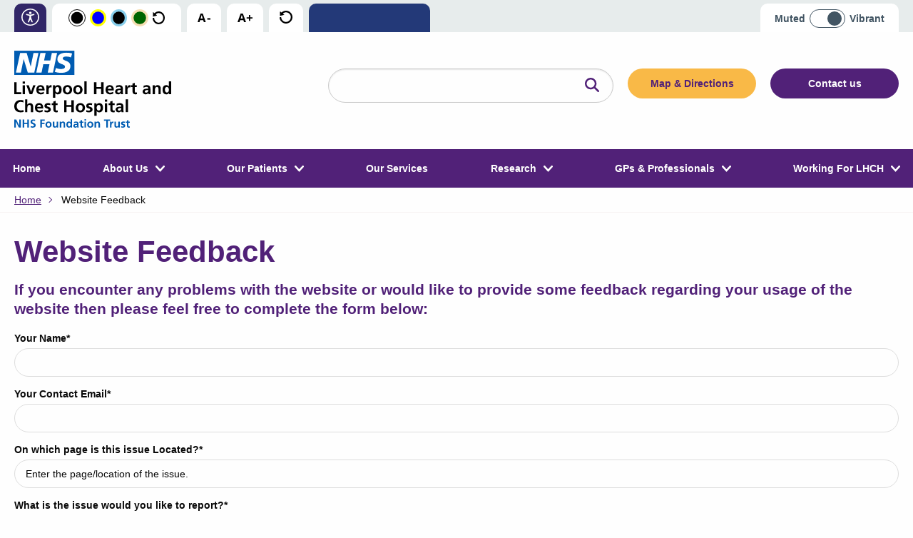

--- FILE ---
content_type: text/html; charset=UTF-8
request_url: https://www.lhch.nhs.uk/website-feedback?web=data-protection-law
body_size: 20254
content:
<!DOCTYPE html>
<html class="front no-js" lang="en">
<head>
	
		<title>Liverpool Heart and Chest Hospital |  Website Feedback</title>
	
	<meta name="format-detection" content="telephone=yes" />

	<!-- Foundation CSS -->
	<link rel="stylesheet" href="https://cdnjs.cloudflare.com/ajax/libs/foundation/6.4.3/css/foundation-float.min.css">
	<link rel="stylesheet" href="https://cdnjs.cloudflare.com/ajax/libs/motion-ui/1.1.1/motion-ui.min.css" />
	
	<!--
	----------------------
	CUBE PLATFORM v.3 Head
	private licence
	----------------------
	-->

	<!-- Metatags -->
	
	<meta http-equiv="Content-Type" content="text/html;charset=UTF-8" />
	<meta http-equiv="X-UA-Compatible" content="IE=edge">
	<meta name="viewport" content="width=device-width, initial-scale=1.0" />
	<meta name="author" content="Liverpool Heart and Chest Hospital">
<meta property="og:title" content="Website Feedback" />
	<link rel="canonical" href="https://www.lhch.nhs.uk/website-feedback" />

	<!-- jQuery core CSS -->
	<link rel="stylesheet" href="/CubePlatform/vendors/jquery/jquery-ui.min.css">
	
	<!-- CUSTOM CSS -->
	<link href="/plugins/leaflets/style.css" rel="stylesheet">	<link href="/plugins/map/vendors/zoomist-main/dist/zoomist.min.css" rel="stylesheet">	<link href="/plugins/map/maps.css" rel="stylesheet">	<link href="/plugins/news/news.css" rel="stylesheet">	<link href="/plugins/resources/style.css" rel="stylesheet">	<link href="/themes/default/assets/vendors/animate.css" rel="stylesheet">	<link href="/themes/default/assets/vendors/hover.min.css" rel="stylesheet">	<link href="/themes/default/assets/css/main.css" rel="stylesheet">	<link href="/themes/default/assets/css/queries.mobiles.css" rel="stylesheet">	<link href="/themes/default/assets/css/queries.tablets.css" rel="stylesheet">	<link href="/themes/default/assets/css/queries.laptops.css" rel="stylesheet">	<link href="/CubePlatform/mu_plugins/cc_forms/public/cc_forms.css" rel="stylesheet">	<link href="/CubePlatform/mu_plugins/cc_gallery/public/vendors/smartphoto.min.css" rel="stylesheet">	<link href="/CubePlatform/mu_plugins/cc_gallery/public/cc_gallery.css" rel="stylesheet">
		<link rel="stylesheet" href="/CubePlatform/vendors/cc_builder/grid.css">	
	<!-- END - CUSTOM CSS -->

	<!-- HTML5 shim and Respond.js for IE8 support of HTML5 elements and media queries -->
	<!--[if lt IE 9]>
		<script src="https://oss.maxcdn.com/html5shiv/3.7.2/html5shiv.min.js"></script>
		<script src="https://oss.maxcdn.com/respond/1.4.2/respond.min.js"></script>
	<![endif]-->
	
	<!-- jQuery core JS -->
	<script src="/CubePlatform/vendors/jquery/jquery.min.js"></script>
	<script src="/CubePlatform/vendors/jquery/jquery-ui.min.js"></script>

	<!-- CUSTOM JS -->
   	<script src="/plugins/map/vendors/zoomist-main/dist/zoomist.min.js" type="text/javascript"></script>	<script src="/plugins/map/maps.js" type="text/javascript"></script>	<script src="/plugins/news/news.js" type="text/javascript"></script>	<script src="/plugins/resources/script.js" type="text/javascript"></script>	<script src="/CubePlatform/mu_plugins/cc_forms/public/cc_forms.js" type="text/javascript"></script>	<script src="/CubePlatform/mu_plugins/cc_gallery/public/vendors/smartphoto.min.js" type="text/javascript"></script>	<script src="/CubePlatform/mu_plugins/cc_gallery/public/vendors/smartphoto.init.js" type="text/javascript"></script>	
	<!-- END - CUSTOM JS -->

		
	<!-- Material Icons - CSS -->
	<link href="https://fonts.googleapis.com/icon?family=Material+Icons" rel="stylesheet" />
	<link href="https://fonts.googleapis.com/icon?family=Material+Icons+Outlined" rel="stylesheet" />
	<link href="https://unpkg.com/material-components-web@latest/dist/material-components-web.min.css" rel="stylesheet" />

	<!-- Slick Carousel - CSS -->
	<!-- <link rel="stylesheet" type="text/css" href="https://cdnjs.cloudflare.com/ajax/libs/slick-carousel/1.9.0/slick.css"/> -->
    <link rel="stylesheet" type="text/css" href="//cdn.jsdelivr.net/npm/@accessible360/accessible-slick@1.0.1/slick/slick.min.css">
    <link rel="stylesheet" type="text/css" href="//cdn.jsdelivr.net/npm/@accessible360/accessible-slick@1.0.1/slick/accessible-slick-theme.min.css">
	
	<!-- Foundation JS -->
	<script src="/themes/default/assets/vendors/foundation/js/vendor/foundation.min.js"></script>
	
	<!-- ScrollTo -->
	<script src="https://cdnjs.cloudflare.com/ajax/libs/jquery-scrollTo/2.1.2/jquery.scrollTo.min.js"></script>
	
	<!-- Modernizer -->
	<script src="https://cdnjs.cloudflare.com/ajax/libs/modernizr/2.8.3/modernizr.min.js"></script>

	<!-- Adobe Balance Text CDN -->
    <script src="https://cdnjs.cloudflare.com/ajax/libs/balance-text/3.3.0/balancetext.min.js" integrity="sha512-/9KnLEMf4ODuziCR/aUK/2XD5v3k6u9Lz11NClW+EfhOuhfX2Mevz9SznU0uGM5rkVmZWw8mlEcbFI36uTJ3IA==" crossorigin="anonymous"></script>
	
	<!-- Google Translate -->
    <script type="text/javascript">
        function googleTranslateElementInit() {
            new google.translate.TranslateElement({
                pageLanguage: 'en',
                layout: google.translate.TranslateElement.InlineLayout.HORIZONTAL,
                autoDisplay: false
            }, 'google_translate_element');
        }
    </script>
    <script src="https://translate.google.com/translate_a/element.js?cb=googleTranslateElementInit" type="text/javascript"></script>

	<!-- Slick Carousel -->
	<script type="text/javascript" src="//cdn.jsdelivr.net/npm/@accessible360/accessible-slick@1.0.1/slick/slick.min.js"></script>

    
	<!-- Main JS file -->
	<script src="/themes/default/assets/js/accessibility.js"></script>
	<script src="/themes/default/assets/js/app.js"></script>
	<script src="/themes/default/assets/js/mobile-navigation.js"></script>
    
	<!-- Google tag (gtag.js) -->
	<script async src=https://www.googletagmanager.com/gtag/js?id=G-QQR8ZWBV0V></script>
	<script>
	  window.dataLayer = window.dataLayer || [];
	  function gtag(){dataLayer.push(arguments);}
	  gtag('js', new Date());

	  gtag('config', 'G-QQR8ZWBV0V');
	</script>
	
	
	
</head>
<body class="page-website-feedback default is-inner">


<header>
    
<a id="skip-to-content" class="skip-to-content" href="#page-content">
    Skip to content
    </a>
    <div id="accessibility">
    <div class="wrap">
        <div>
            
            <span class="accessibility-btn tooltip-hover">
                <a aria-label="information on accessibility" href="https://www.lhch.nhs.uk/accessibility">
                    <svg aria-hidden="true" version="1.1" xmlns="http://www.w3.org/2000/svg" xmlns:xlink="http://www.w3.org/1999/xlink" x="0px" y="0px" width="24.52px" height="24.52px" viewBox="0 0 24.52 24.52" style="overflow:visible;enable-background:new 0 0 24.52 24.52;" xml:space="preserve"> <style type="text/css"> .st0-48874445{fill:#FFFFFF;} </style> <defs> </defs> <g> <path class="st0-48874445" d="M24.52,12.31c-0.02,6.75-5.53,12.22-12.3,12.21C5.57,24.5-0.11,19.07,0,12.02C0.11,5.44,5.54-0.03,12.32,0 C18.93,0.03,24.53,5.39,24.52,12.31z M22.94,12.27C22.91,6.33,18.16,1.58,12.26,1.58c-5.96,0-10.61,4.8-10.67,10.51 c-0.07,6.13,4.88,10.85,10.69,10.84C18.19,22.92,22.92,18.11,22.94,12.27z"/> <path class="st0-48874445" d="M12.25,15.65c-0.17,0.34-0.31,0.63-0.46,0.93c-0.44,0.9-0.91,1.79-1.32,2.71c-0.22,0.48-0.76,0.65-1.11,0.49 c-0.47-0.22-0.66-0.71-0.46-1.2c0.16-0.38,0.33-0.75,0.48-1.13c0.47-1.23,0.97-2.45,1.38-3.7c0.18-0.54,0.2-1.14,0.27-1.72 c0.04-0.36,0.04-0.72,0.06-1.08c0.02-0.27-0.1-0.45-0.37-0.53C9.55,10.06,8.37,9.7,7.19,9.35c-0.3-0.09-0.58-0.19-0.72-0.5 C6.33,8.55,6.34,8.26,6.53,8c0.2-0.28,0.5-0.42,0.84-0.34c0.49,0.11,0.97,0.28,1.46,0.4c0.87,0.22,1.73,0.44,2.6,0.63 c0.75,0.16,1.49,0.05,2.22-0.14c1.06-0.28,2.11-0.58,3.16-0.88c0.58-0.17,1.07,0.07,1.2,0.59c0.1,0.4-0.13,0.87-0.54,1 c-0.62,0.2-1.24,0.38-1.87,0.57c-0.64,0.19-1.27,0.38-1.91,0.57c-0.23,0.07-0.37,0.24-0.36,0.48c0.03,1.25,0.1,2.49,0.58,3.67 c0.55,1.36,1.09,2.73,1.64,4.09c0.17,0.42-0.02,0.89-0.45,1.1c-0.41,0.2-0.9,0.05-1.1-0.37c-0.31-0.63-0.6-1.28-0.9-1.92 c-0.25-0.53-0.49-1.07-0.74-1.6C12.35,15.8,12.31,15.75,12.25,15.65z"/> <path class="st0-48874445" d="M12.26,7.82c-0.95,0-1.69-0.74-1.68-1.69c0-0.92,0.76-1.67,1.69-1.66c0.88,0,1.68,0.68,1.67,1.68 C13.94,7.25,13.04,7.85,12.26,7.82z"/> </g> </svg>
                </a>
            </span>
            <span class="contrast-btn tooltip-hover">
                <button class="change-contrast" aria-label="Change colour scheme to Black and White" data-scheme="blackWhite">
                    <svg  aria-hidden="true" version="1.1" xmlns="http://www.w3.org/2000/svg" xmlns:xlink="http://www.w3.org/1999/xlink" x="0px" y="0px" width="24.28px" height="24.28px" viewBox="0 0 24.28 24.28" style="overflow:visible;enable-background:new 0 0 24.28 24.28;" xml:space="preserve"> <style type="text/css"> .st0-27371674{fill-rule:evenodd;clip-rule:evenodd;fill:none;stroke:#000000;stroke-miterlimit:10;} .st1-27371674{fill-rule:evenodd;clip-rule:evenodd;} </style> <defs> </defs> <g> <circle class="st0-27371674" cx="12.14" cy="12.14" r="11.64"/> <circle class="st1-27371674" cx="12.14" cy="12.14" r="8.49"/> </g> </svg>
                </button>
                <button class="change-contrast" aria-label="Change colour scheme to Yellow and Blue" data-scheme="yellowBlue"> 
                    <svg aria-hidden="true" version="1.1" xmlns="http://www.w3.org/2000/svg" xmlns:xlink="http://www.w3.org/1999/xlink" x="0px" y="0px" width="23.28px" height="23.28px" viewBox="0 0 23.28 23.28" style="overflow:visible;enable-background:new 0 0 23.28 23.28;" xml:space="preserve"> <style type="text/css"> .st0-98706893{fill-rule:evenodd;clip-rule:evenodd;fill:#FFFF00;} .st1-98706893{fill-rule:evenodd;clip-rule:evenodd;fill:#0000FF;} </style> <defs> </defs> <g> <circle class="st0-98706893" cx="11.64" cy="11.64" r="11.64"/> <circle class="st1-98706893" cx="11.64" cy="11.64" r="8.49"/> </g> </svg>
                </button>
                <button class="change-contrast" aria-label="Change colour scheme to Blue and Black" data-scheme="blueBlack">
                    <svg aria-hidden="true" version="1.1" xmlns="http://www.w3.org/2000/svg" xmlns:xlink="http://www.w3.org/1999/xlink" x="0px" y="0px" width="23.28px" height="23.28px" viewBox="0 0 23.28 23.28" style="overflow:visible;enable-background:new 0 0 23.28 23.28;" xml:space="preserve"> <style type="text/css"> .st0-66801016{fill-rule:evenodd;clip-rule:evenodd;fill:#87CEEB;} .st1-66801016{fill-rule:evenodd;clip-rule:evenodd;} </style> <defs> </defs> <g> <circle class="st0-66801016" cx="11.64" cy="11.64" r="11.64"/> <circle class="st1-66801016" cx="11.64" cy="11.64" r="8.49"/> </g> </svg>
                </button>
                <button class="change-contrast" aria-label="Change colour scheme to Orange and Green" data-scheme="orangeGreen">
                    <svg class="change-contrast" data-scheme="orangeGreen" aria-hidden="true" version="1.1" xmlns="http://www.w3.org/2000/svg" xmlns:xlink="http://www.w3.org/1999/xlink" x="0px" y="0px" width="23.28px" height="23.28px" viewBox="0 0 23.28 23.28" style="overflow:visible;enable-background:new 0 0 23.28 23.28;" xml:space="preserve"> <style type="text/css"> .st0-33359828{fill-rule:evenodd;clip-rule:evenodd;fill:#F5DEB3;} .st1-33359828{fill-rule:evenodd;clip-rule:evenodd;fill:#006400;} </style> <defs> </defs> <g> <circle class="st0-33359828" cx="11.64" cy="11.64" r="11.64"/> <circle class="st1-33359828" cx="11.64" cy="11.64" r="8.49"/> </g> </svg>
                </button>
                <button class="reset-contrast" aria-label="Reset the colour scheme to the default colours">
                    <svg aria-hidden="true" version="1.1" xmlns="http://www.w3.org/2000/svg" xmlns:xlink="http://www.w3.org/1999/xlink" x="0px" y="0px" width="17.45px" height="17.48px" viewBox="0 0 17.45 17.48" style="overflow:visible;enable-background:new 0 0 17.45 17.48;" xml:space="preserve"> <defs> </defs> <path d="M0,9.04C0.71,8.89,1.39,8.75,2.14,8.6c0.06,2.22,0.89,4.02,2.62,5.36c1.16,0.9,2.5,1.33,3.96,1.33 c2.89,0.01,5.49-1.97,6.28-4.74c0.81-2.85-0.37-5.83-2.93-7.41c-2.4-1.48-5.55-1.18-7.68,0.77c0.66,0.56,1.31,1.11,2.05,1.74 C4.37,6.13,2.41,6.59,0.36,7.07c0.1-2.06,0.19-4.07,0.29-6.23c0.71,0.58,1.32,1.07,1.97,1.6c2.18-1.94,4.7-2.8,7.6-2.31 c1.84,0.31,3.44,1.16,4.74,2.51c2.79,2.88,3.29,7.16,1.24,10.59c-2.02,3.39-6.05,4.99-9.86,3.92C2.7,16.13-0.06,12.63,0,9.04z"/> </svg>
                </button>
            </span>
            <span class="decrease-btn tooltip-hover">
                <a aria-label="decrease text size" href="#">
                    <svg aria-hidden="true" version="1.1" xmlns="http://www.w3.org/2000/svg" xmlns:xlink="http://www.w3.org/1999/xlink" x="0px" y="0px" width="18.39px" height="12.19px" viewBox="0 0 18.39 12.19" style="overflow:visible;enable-background:new 0 0 18.39 12.19;" xml:space="preserve"> <defs> </defs> <g> <path d="M8.96,12.19L8.08,9.3H3.65l-0.88,2.89H0L4.28,0h3.15l4.3,12.19H8.96z M7.46,7.14C6.65,4.52,6.19,3.04,6.09,2.7 c-0.1-0.34-0.18-0.61-0.22-0.81C5.69,2.59,5.16,4.34,4.3,7.14H7.46z"/> <path d="M13.94,8.67V6.59h4.46v2.08H13.94z"/> </g> </svg>
                </a>
            </span>
            <span class="increase-btn tooltip-hover">
                <a aria-label="increase text size" href="#">
                    <svg aria-hidden="true" version="1.1" xmlns="http://www.w3.org/2000/svg" xmlns:xlink="http://www.w3.org/1999/xlink" x="0px" y="0px" width="20.7px" height="12.19px" viewBox="0 0 20.7 12.19" style="overflow:visible;enable-background:new 0 0 20.7 12.19;" xml:space="preserve"> <defs> </defs> <g> <path d="M8.96,12.19L8.08,9.3H3.65l-0.88,2.89H0L4.28,0h3.15l4.3,12.19H8.96z M7.46,7.14C6.65,4.52,6.19,3.04,6.09,2.7 c-0.1-0.34-0.18-0.61-0.22-0.81C5.69,2.59,5.16,4.34,4.3,7.14H7.46z"/> <path d="M15.67,7.11h-3.21V5.29h3.21V2.05h1.82v3.24h3.21v1.82h-3.21v3.2h-1.82V7.11z"/> </g> </svg>
                </a>
            </span>
            <span class="reset-text tooltip-hover">
                <a aria-label="reset text size" href="#">
                    <svg aria-hidden="true" version="1.1" xmlns="http://www.w3.org/2000/svg" xmlns:xlink="http://www.w3.org/1999/xlink" x="0px" y="0px" width="17.45px" height="17.48px" viewBox="0 0 17.45 17.48" style="overflow:visible;enable-background:new 0 0 17.45 17.48;" xml:space="preserve"> <defs> </defs> <path d="M0,9.04C0.71,8.89,1.39,8.75,2.14,8.6c0.06,2.22,0.89,4.02,2.62,5.36c1.16,0.9,2.5,1.33,3.96,1.33 c2.89,0.01,5.49-1.97,6.28-4.74c0.81-2.85-0.37-5.83-2.93-7.41c-2.4-1.48-5.55-1.18-7.68,0.77c0.66,0.56,1.31,1.11,2.05,1.74 C4.37,6.13,2.41,6.59,0.36,7.07c0.1-2.06,0.19-4.07,0.29-6.23c0.71,0.58,1.32,1.07,1.97,1.6c2.18-1.94,4.7-2.8,7.6-2.31 c1.84,0.31,3.44,1.16,4.74,2.51c2.79,2.88,3.29,7.16,1.24,10.59c-2.02,3.39-6.05,4.99-9.86,3.92C2.7,16.13-0.06,12.63,0,9.04z"/> </svg>
                </a>
            </span>
            <span class="translation-btn">
                <!-- Google Translate Element -->
                <div id="google_translate_element" class="tooltip-hover"></div>
                <!-- Google Translate Element / END -->
            </span>
        </div>
        <div>
            <span class="tone-btn tooltip-hover">
                <div class="field">
                    <span class="fieldlabel">Muted</span>
                    <div class="tone-switch">
                        <div class="switch-underlay">
                            <div class="switch-thumb selected"></div>
                            <input aria-label="Click to Toggle the websites colour scheme" type="checkbox" id="tone-switch" name="tone" class="switch-control" role="switch" aria-checked="true" >
                        </div>
                    </div>
                    &nbsp; 
                    <span class="fieldlabel">Vibrant</span>
                </div>
            </span>
        </div>
    </div>
</div>
    <div class="header-bar wrapper">
        <a aria-label="go back to the homepage" href="https://www.lhch.nhs.uk/" class="logo">
            <svg id="Layer_123424" data-name="Layer 1" xmlns="http://www.w3.org/2000/svg" viewBox="0 0 260 127.48">  <defs>    <style>      .a834_1 {        fill: #005cb2;      }      .a834_2 {        fill: #fff;      }    </style>  </defs>  <g>    <rect class="a834_1" width="99.62" height="40.12"/>    <path class="a834_2" d="m95.89,4.75l-2.09,6.43c-2.25-1.02-4.69-1.53-7.16-1.48-3.44,0-6.23.5-6.23,3.1,0,4.58,12.6,2.87,12.6,12.68,0,8.92-8.33,11.24-15.86,11.24-3.41-.08-6.79-.65-10.04-1.67l2.05-6.57c1.71,1.12,5.16,1.85,7.99,1.85s6.93-.51,6.93-3.84c0-5.18-12.6-3.24-12.6-12.35,0-8.33,7.35-10.83,14.46-10.83,4,0,7.76.42,9.95,1.43"/>    <path class="a834_2" d="m70.92,3.87l-6.74,32.29h-8.69l2.88-13.83h-10.28l-2.88,13.83h-8.69L43.26,3.87h8.69l-2.55,12.35h10.27l2.56-12.35h8.69Z"/>    <path class="a834_2" d="m40.05,3.87l-6.88,32.29h-10.79l-6.79-22.34h-.09l-4.51,22.34H2.81L9.74,3.87h10.83l6.65,22.39h.09L31.87,3.87h8.19Z"/>  </g>  <g>    <path d="m0,52.18h3.96v16.64h7.67v3.11H0v-19.76Z"/>    <path d="m13.9,51.08h3.79v3.63h-3.79v-3.63Zm0,6.28h3.79v14.58h-3.79v-14.58Z"/>    <path d="m20.07,57.36h4.08l3.62,10.61h.06l3.51-10.61h3.8l-5.38,14.58h-4.27l-5.41-14.58Z"/>    <path d="m49.11,71.12c-1.54.82-3.27,1.22-5.01,1.16-4.81,0-7.61-2.78-7.61-7.56,0-4.22,2.23-7.7,6.76-7.7,5.41,0,6.93,3.71,6.93,8.8h-10.07c.06,2.1,1.82,3.76,3.92,3.69.08,0,.16,0,.24-.01,1.71-.06,3.38-.57,4.84-1.47v3.09Zm-2.55-7.9c-.11-1.84-.96-3.43-3.09-3.43s-3.2,1.48-3.37,3.43h6.45Z"/>    <path d="m53.24,57.36h3.37v3.31h.06c.17-1.36,1.73-3.65,3.99-3.65.39-.02.78.02,1.16.11v3.82c-.54-.23-1.12-.34-1.7-.31-3.09,0-3.09,3.85-3.09,5.95v5.35h-3.79v-14.58Z"/>    <path d="m64.16,57.36h3.62v2.07h.06c.94-1.58,2.69-2.51,4.53-2.41,4.47,0,6.11,3.57,6.11,7.59s-1.64,7.67-6.2,7.67c-1.67.09-3.28-.66-4.28-2.01h-.05v7.61h-3.79v-20.52Zm3.82,7.25c0,2.07.82,4.73,3.34,4.73s3.2-2.72,3.2-4.73-.68-4.64-3.14-4.64-3.4,2.61-3.4,4.64"/>    <path d="m88.14,57.02c4.03-.2,7.45,2.91,7.65,6.94.01.26.01.53,0,.79.19,3.97-2.88,7.34-6.85,7.53-.26.01-.53.01-.79,0-3.97.23-7.38-2.79-7.61-6.76-.01-.25-.02-.51,0-.76-.24-4.02,2.82-7.48,6.84-7.72.26-.02.52-.02.78,0m0,12.31c2.91,0,3.68-2.6,3.68-5.04,0-2.24-1.19-4.33-3.68-4.33s-3.65,2.15-3.65,4.33c0,2.4.76,5.04,3.65,5.04"/>    <path d="m105.43,57.02c4.03-.2,7.45,2.91,7.65,6.94.01.26.01.53,0,.79.19,3.97-2.88,7.34-6.85,7.53-.26.01-.53.01-.79,0-3.97.23-7.38-2.79-7.61-6.76-.01-.25-.02-.51,0-.76-.24-4.02,2.82-7.48,6.84-7.72.26-.02.52-.02.78,0m0,12.31c2.91,0,3.68-2.6,3.68-5.04,0-2.24-1.19-4.33-3.68-4.33s-3.65,2.15-3.65,4.33c0,2.4.76,5.04,3.65,5.04"/>    <rect x="116.13" y="50.71" width="3.79" height="21.23"/>    <path d="m132.12,52.18h3.96v7.98h7.93v-7.98h3.96v19.76h-3.96v-8.66h-7.93v8.66h-3.96v-19.76Z"/>    <path d="m163.91,71.12c-1.54.82-3.27,1.22-5.01,1.16-4.81,0-7.61-2.78-7.61-7.56,0-4.22,2.23-7.7,6.77-7.7,5.4,0,6.93,3.71,6.93,8.8h-10.07c.06,2.1,1.82,3.76,3.92,3.69.08,0,.16,0,.24-.01,1.71-.06,3.38-.57,4.84-1.47v3.09Zm-2.55-7.9c-.11-1.84-.96-3.43-3.09-3.43s-3.2,1.48-3.37,3.43h6.45Z"/>    <path d="m168.61,58.13c1.6-.7,3.32-1.08,5.07-1.1,4.45,0,6.28,1.84,6.28,6.14v1.87c0,1.47.03,2.58.06,3.65.03,1.11.08,2.12.17,3.26h-3.34c-.1-.72-.16-1.45-.17-2.18h-.05c-.95,1.58-2.66,2.53-4.5,2.52-2.57,0-5.09-1.55-5.09-4.33-.11-1.77.88-3.42,2.49-4.16,1.55-.64,3.22-.93,4.9-.85h2.09c0-2.35-1.05-3.14-3.28-3.14-1.63.03-3.21.59-4.5,1.59l-.12-3.26Zm4.44,11.38c1.05.02,2.04-.46,2.66-1.3.59-.89.86-1.94.79-3h-1.64c-1.7,0-4.22.28-4.22,2.52,0,1.24,1.05,1.78,2.41,1.78"/>    <path d="m183.78,57.36h3.37v3.31h.06c.17-1.36,1.73-3.65,3.99-3.65.39-.02.78.02,1.16.11v3.82c-.54-.23-1.12-.34-1.7-.31-3.08,0-3.08,3.85-3.08,5.95v5.35h-3.79v-14.58Z"/>    <path d="m195.95,60.13h-2.8v-2.77h2.8v-2.92l3.79-1.22v4.13h3.37v2.77h-3.37v6.79c0,1.25.34,2.41,1.79,2.41.6.02,1.2-.12,1.72-.4l.11,3c-.91.25-1.86.36-2.8.34-2.97,0-4.61-1.84-4.61-4.73v-7.42Z"/>    <path d="m214.23,58.13c1.6-.7,3.32-1.08,5.07-1.1,4.44,0,6.28,1.84,6.28,6.14v1.87c0,1.47.03,2.58.06,3.65.03,1.11.09,2.12.17,3.26h-3.34c-.1-.72-.16-1.45-.17-2.18h-.05c-.95,1.58-2.66,2.53-4.5,2.52-2.57,0-5.09-1.55-5.09-4.33-.11-1.77.88-3.42,2.49-4.16,1.55-.64,3.22-.93,4.9-.85h2.1c0-2.35-1.05-3.14-3.28-3.14-1.63.03-3.21.59-4.5,1.59l-.12-3.26Zm4.44,11.38c1.05.02,2.04-.46,2.66-1.3.59-.89.86-1.94.79-3h-1.64c-1.7,0-4.22.28-4.22,2.52,0,1.24,1.05,1.78,2.41,1.78"/>    <path d="m229.32,57.36h3.6v1.98h.06c1.08-1.55,2.89-2.43,4.78-2.32,3.45,0,4.95,2.43,4.95,5.71v9.2h-3.79v-7.79c0-1.78-.03-4.19-2.46-4.19-2.74,0-3.34,2.97-3.34,4.84v7.13h-3.79v-14.58Z"/>    <path d="m256.32,70.3h-.06c-1.09,1.34-2.75,2.07-4.47,1.98-4.47,0-6.11-3.68-6.11-7.67s1.64-7.59,6.11-7.59c1.7-.08,3.33.68,4.36,2.04h.05v-8.35h3.8v21.23h-3.68v-1.64Zm-3.48-.96c2.52,0,3.34-2.66,3.34-4.73s-.96-4.64-3.4-4.64-3.14,2.69-3.14,4.64.7,4.73,3.2,4.73"/>  </g>  <g>    <path d="m15.34,101.45c-1.47.38-2.98.59-4.5.62C4.44,102.07,0,98.87,0,92.2s4.13-10.56,10.84-10.56c1.53.01,3.04.29,4.47.82l-.28,3.34c-1.3-.73-2.78-1.1-4.28-1.05-4.08,0-6.62,3.11-6.62,7.16s2.49,7.05,6.71,7.05c1.48.02,2.96-.26,4.33-.82l.17,3.31Z"/>    <path d="m17.91,80.51h3.79v8.64h.06c1.04-1.49,2.76-2.37,4.59-2.32,3.46,0,4.95,2.43,4.95,5.72v9.2h-3.79v-7.79c0-1.78-.03-4.19-2.46-4.19-2.74,0-3.34,2.97-3.34,4.84v7.14h-3.8v-21.23Z"/>    <path d="m46.9,100.91c-1.54.82-3.27,1.22-5.01,1.16-4.81,0-7.61-2.78-7.61-7.56,0-4.22,2.23-7.7,6.76-7.7,5.41,0,6.93,3.71,6.93,8.8h-10.07c.06,2.1,1.82,3.76,3.92,3.69.08,0,.16,0,.24-.01,1.71-.06,3.38-.57,4.84-1.47v3.09Zm-2.55-7.9c-.11-1.84-.96-3.42-3.09-3.42s-3.2,1.47-3.37,3.42h6.45Z"/>    <path d="m59.61,90.21c-1.08-.42-2.24-.63-3.4-.62-1.02,0-2.24.37-2.24,1.61,0,2.32,6.59.85,6.59,6.12,0,3.4-3.03,4.75-6.11,4.75-1.45-.02-2.9-.23-4.3-.62l.22-3.12c1.15.61,2.43.94,3.74.96.96,0,2.49-.37,2.49-1.78,0-2.86-6.6-.9-6.6-6.17,0-3.14,2.75-4.53,5.72-4.53,1.39.01,2.78.2,4.13.54l-.25,2.86Z"/>    <path d="m64.76,89.94h-2.8v-2.77h2.8v-2.92l3.79-1.22v4.14h3.37v2.77h-3.37v6.79c0,1.24.34,2.4,1.79,2.4.6.02,1.2-.11,1.73-.39l.11,3c-.91.24-1.86.36-2.8.34-2.97,0-4.61-1.84-4.61-4.73v-7.42Z"/>    <path d="m82.73,81.98h3.96v7.98h7.93v-7.98h3.96v19.76h-3.96v-8.66h-7.93v8.66h-3.96v-19.76Z"/>    <path d="m109.51,86.82c4.03-.2,7.45,2.91,7.65,6.94.01.26.01.53,0,.79.19,3.97-2.88,7.34-6.85,7.53-.26.01-.53.01-.79,0-3.97.24-7.37-2.79-7.61-6.75-.02-.26-.02-.52,0-.77-.24-4.02,2.82-7.48,6.84-7.72.26-.02.52-.02.78,0m0,12.31c2.92,0,3.68-2.6,3.68-5.04,0-2.24-1.19-4.33-3.68-4.33s-3.65,2.15-3.65,4.33c0,2.4.76,5.04,3.65,5.04"/>    <path d="m128.78,90.21c-1.08-.42-2.24-.63-3.4-.62-1.02,0-2.24.37-2.24,1.61,0,2.32,6.6.85,6.6,6.12,0,3.4-3.03,4.75-6.11,4.75-1.45-.02-2.9-.23-4.3-.62l.23-3.12c1.15.61,2.43.94,3.73.96.97,0,2.49-.37,2.49-1.78,0-2.86-6.6-.9-6.6-6.17,0-3.14,2.74-4.53,5.72-4.53,1.4.01,2.78.2,4.14.54l-.26,2.86Z"/>    <path d="m132.69,87.16h3.62v2.07h.06c.94-1.58,2.69-2.51,4.53-2.41,4.47,0,6.11,3.57,6.11,7.59s-1.64,7.67-6.2,7.67c-1.67.09-3.28-.66-4.27-2.01h-.05v7.61h-3.79v-20.52Zm3.82,7.24c0,2.07.82,4.73,3.34,4.73s3.2-2.72,3.2-4.73-.68-4.64-3.14-4.64-3.4,2.6-3.4,4.64"/>    <path d="m150.07,80.88h3.79v3.62h-3.79v-3.62Zm0,6.29h3.79v14.58h-3.79v-14.58Z"/>    <path d="m159.1,89.94h-2.8v-2.77h2.8v-2.92l3.79-1.22v4.14h3.37v2.77h-3.37v6.79c0,1.24.34,2.4,1.79,2.4.6.02,1.2-.11,1.73-.39l.11,3c-.91.24-1.86.36-2.8.34-2.97,0-4.61-1.84-4.61-4.73v-7.42Z"/>    <path d="m169.51,87.92c1.6-.7,3.32-1.08,5.07-1.11,4.44,0,6.28,1.84,6.28,6.14v1.87c0,1.47.03,2.57.06,3.65.03,1.1.08,2.12.17,3.26h-3.34c-.1-.72-.16-1.45-.17-2.18h-.06c-.95,1.58-2.66,2.53-4.5,2.52-2.58,0-5.1-1.55-5.1-4.33-.11-1.77.88-3.42,2.49-4.16,1.55-.64,3.22-.93,4.9-.85h2.09c0-2.35-1.05-3.14-3.28-3.14-1.63.03-3.21.59-4.5,1.58l-.12-3.26Zm4.44,11.38c1.05.02,2.04-.46,2.66-1.3.59-.89.86-1.94.79-3h-1.64c-1.7,0-4.22.28-4.22,2.52,0,1.24,1.05,1.78,2.4,1.78"/>    <rect x="184.68" y="80.51" width="3.79" height="21.23"/>  </g>  <g>    <path class="a834_1" d="m0,114.07h3.25l5.02,9.85h.04v-9.85h2.53v13.17h-3.23l-5.04-9.85h-.03v9.85H0v-13.17Z"/>    <path class="a834_1" d="m13.76,114.07h2.64v5.32h5.28v-5.32h2.64v13.17h-2.64v-5.78h-5.28v5.78h-2.64v-13.17Z"/>    <path class="a834_1" d="m34.46,116.49c-.85-.37-1.76-.56-2.68-.56-1-.13-1.92.57-2.06,1.57-.01.09-.02.17-.02.26,0,2.28,5.78,1.32,5.78,5.74,0,2.89-2.28,3.98-4.95,3.98-1.15,0-2.28-.17-3.38-.51l.24-2.38c.91.51,1.94.79,2.98.81,1,0,2.34-.51,2.34-1.7,0-2.51-5.77-1.47-5.77-5.83,0-2.95,2.28-4.02,4.6-4.02,1.07-.01,2.13.15,3.15.47l-.24,2.17Z"/>    <path class="a834_1" d="m43.12,114.07h7.32v2.08h-4.68v3.25h4.46v2.08h-4.46v5.78h-2.64v-13.18Z"/>    <path class="a834_1" d="m56.78,117.3c2.69-.13,4.97,1.94,5.1,4.62,0,.18,0,.35,0,.53.13,2.65-1.91,4.9-4.56,5.03-.18,0-.36,0-.54,0-2.65.16-4.92-1.86-5.07-4.51-.01-.17-.01-.34,0-.51-.16-2.68,1.88-4.99,4.56-5.15.17-.01.34-.01.52,0m0,8.21c1.95,0,2.45-1.74,2.45-3.36,0-1.49-.79-2.89-2.45-2.89s-2.43,1.43-2.43,2.89c0,1.61.51,3.36,2.43,3.36"/>    <path class="a834_1" d="m72.78,127.25h-2.4v-1.32h-.04c-.77.98-1.95,1.55-3.19,1.55-2.3,0-3.3-1.62-3.3-3.81v-6.14h2.53v5.19c0,1.19.02,2.8,1.64,2.8,1.83,0,2.23-1.98,2.23-3.23v-4.76h2.53v9.72Z"/>    <path class="a834_1" d="m75.38,117.53h2.4v1.32h.04c.72-1.03,1.93-1.62,3.19-1.55,2.3,0,3.3,1.62,3.3,3.81v6.14h-2.53v-5.19c0-1.19-.02-2.79-1.64-2.79-1.83,0-2.23,1.98-2.23,3.23v4.76h-2.53v-9.72Z"/>    <path class="a834_1" d="m93.39,126.15h-.04c-.73.89-1.84,1.38-2.98,1.32-2.98,0-4.07-2.45-4.07-5.11s1.09-5.06,4.07-5.06c1.13-.05,2.22.45,2.91,1.36h.04v-5.56h2.53v14.16h-2.45v-1.1Zm-2.32-.64c1.68,0,2.23-1.78,2.23-3.15s-.64-3.1-2.27-3.1-2.09,1.79-2.09,3.1.47,3.15,2.13,3.15"/>    <path class="a834_1" d="m98.88,118.04c1.07-.47,2.21-.72,3.38-.73,2.96,0,4.19,1.23,4.19,4.1v1.25c0,.98.02,1.72.04,2.43.02.74.05,1.42.11,2.17h-2.23c-.07-.48-.11-.97-.11-1.45h-.04c-.63,1.05-1.77,1.69-3,1.68-1.72,0-3.4-1.04-3.4-2.89-.07-1.18.59-2.28,1.66-2.77,1.03-.43,2.15-.62,3.27-.57h1.4c0-1.57-.7-2.09-2.19-2.09-1.09.02-2.14.39-3,1.06l-.07-2.18Zm2.96,7.59c.7.02,1.36-.31,1.78-.87.39-.59.58-1.29.53-2h-1.1c-1.13,0-2.81.19-2.81,1.68,0,.83.7,1.19,1.6,1.19"/>    <path class="a834_1" d="m109.76,119.38h-1.87v-1.85h1.87v-1.94l2.53-.82v2.76h2.25v1.85h-2.25v4.53c0,.83.23,1.6,1.19,1.6.4.02.8-.08,1.15-.27l.08,2c-.61.16-1.24.24-1.87.23-1.57.13-2.95-1.04-3.08-2.62-.01-.18-.01-.36,0-.53v-4.94Z"/>    <path class="a834_1" d="m116.33,113.34h2.53v2.41h-2.53v-2.41Zm0,4.19h2.53v9.72h-2.53v-9.72Z"/>    <path class="a834_1" d="m125.97,117.3c2.69-.13,4.97,1.94,5.1,4.62,0,.18,0,.35,0,.53.13,2.65-1.91,4.9-4.56,5.03-.18,0-.36,0-.54,0-2.65.15-4.92-1.86-5.07-4.51,0-.17-.01-.34,0-.51-.16-2.68,1.88-4.99,4.56-5.15.17-.01.34-.01.51,0m0,8.21c1.95,0,2.45-1.74,2.45-3.36,0-1.49-.79-2.89-2.45-2.89s-2.43,1.43-2.43,2.89c0,1.61.51,3.36,2.43,3.36"/>    <path class="a834_1" d="m133.05,117.53h2.4v1.32h.04c.72-1.03,1.93-1.62,3.19-1.55,2.3,0,3.3,1.62,3.3,3.81v6.14h-2.53v-5.19c0-1.19-.02-2.79-1.64-2.79-1.83,0-2.23,1.98-2.23,3.23v4.76h-2.53v-9.72Z"/>    <path class="a834_1" d="m152.45,116.15h-3.78v-2.08h10.19v2.08h-3.77v11.1h-2.64v-11.1Z"/>    <path class="a834_1" d="m158.64,117.53h2.24v2.21h.04c.24-1.32,1.33-2.31,2.66-2.43.26-.01.52.01.77.08v2.54c-.36-.15-.74-.23-1.13-.21-2.06,0-2.06,2.57-2.06,3.97v3.57h-2.53v-9.72Z"/>    <path class="a834_1" d="m174.85,127.25h-2.4v-1.32h-.04c-.77.98-1.95,1.55-3.19,1.55-2.3,0-3.3-1.62-3.3-3.81v-6.14h2.53v5.19c0,1.19.02,2.8,1.64,2.8,1.83,0,2.23-1.98,2.23-3.23v-4.76h2.53v9.72Z"/>    <path class="a834_1" d="m183.22,119.57c-.72-.28-1.49-.42-2.26-.42-.68,0-1.49.24-1.49,1.08,0,1.55,4.4.57,4.4,4.08,0,2.27-2.02,3.17-4.07,3.17-.97-.01-1.93-.15-2.87-.42l.15-2.08c.77.41,1.62.63,2.49.64.64,0,1.66-.25,1.66-1.19,0-1.91-4.4-.6-4.4-4.11,0-2.09,1.83-3.02,3.81-3.02.93,0,1.85.13,2.75.36l-.17,1.91Z"/>    <path class="a834_1" d="m186.65,119.38h-1.87v-1.85h1.87v-1.94l2.53-.82v2.76h2.24v1.85h-2.24v4.53c0,.83.22,1.6,1.19,1.6.4.02.8-.08,1.15-.27l.08,2c-.61.16-1.24.24-1.87.23-1.57.13-2.95-1.04-3.08-2.62-.01-.18-.01-.35,0-.53v-4.95Z"/>  </g></svg>
        </a>

        <button style="display: none;" class="burger-menu">
                <?xml version="1.0" encoding="UTF-8"?><svg id="Layer_134435" data-name="Layer 1" xmlns="http://www.w3.org/2000/svg" viewBox="0 0 448 384">  <path d="m0,32C0,14.3,14.3,0,32,0h384c17.7,0,32,14.3,32,32s-14.3,32-32,32H32C14.3,64,0,49.7,0,32Zm0,160c0-17.7,14.3-32,32-32h384c17.7,0,32,14.3,32,32s-14.3,32-32,32H32c-17.7,0-32-14.3-32-32Zm448,160c0,17.7-14.3,32-32,32H32c-17.7,0-32-14.3-32-32s14.3-32,32-32h384c17.7,0,32,14.3,32,32Z"/></svg>
        </button>
        <div>
            <form action="https://www.lhch.nhs.uk/search">
            <label class="screen-reader" for="website-search">Search the website</label>
                <input id="website-search" type="text" name="tags">
                <button aria-label="Click here to search the website" type="submit">
                <?xml version="1.0" encoding="UTF-8"?><svg width="20" height="20" id="Layer_13242" data-name="Layer 1" xmlns="http://www.w3.org/2000/svg" viewBox="0 0 511.97 512.07">  <path d="m416,208c0,45.9-14.9,88.3-40,122.7l126.6,126.7c12.5,12.5,12.5,32.8,0,45.3-12.5,12.5-32.8,12.5-45.3,0l-126.6-126.7c-34.4,25.2-76.8,40-122.7,40C93.1,416,0,322.9,0,208S93.1,0,208,0s208,93.1,208,208Zm-208,144c79.53,0,144-64.47,144-144s-64.47-144-144-144S64,128.47,64,208s64.47,144,144,144Z"/></svg>
                </button>
            </form>

            <a href="https://www.lhch.nhs.uk/map" class="standard-btn">Map & Directions</a>
            <a href="https://www.lhch.nhs.uk/contact-us" class="standard-btn purple-btn contact-us">Contact us</a>
        </div>

    </div>
    
    <nav id="main-nav">
            <ul  class='core-nav ccore-nav-primary ccore-nav-root'><li class='ccore-nav ccore-nav-leaf ccore-nav-leaf-1 '><a href='https://www.lhch.nhs.uk/' aria-label='Home' class='ccore-nav ccore-nav-link  '  >Home</a></li><li class='ccore-nav ccore-nav-leaf ccore-nav-leaf-149 '><a href='https://www.lhch.nhs.uk/about-us' aria-label='About Us' class='ccore-nav ccore-nav-link  '  >About Us</a><ul class = "ccore-nav ccore-nav-primary ccore-nav-branch"><li class='ccore-nav ccore-nav-leaf ccore-nav-leaf-119 '><a href='https://www.lhch.nhs.uk/what-we-do' aria-label='What We Do' class='ccore-nav ccore-nav-link  '  >What We Do</a></li><li class='ccore-nav ccore-nav-leaf ccore-nav-leaf-120 '><a href='https://www.lhch.nhs.uk/our-board-of-directors' aria-label='Our Board of Directors' class='ccore-nav ccore-nav-link  '  >Our Board of Directors</a><ul class = "ccore-nav ccore-nav-primary ccore-nav-branch"><li class='ccore-nav ccore-nav-leaf ccore-nav-leaf-121 '><a href='https://www.lhch.nhs.uk/board-of-directors-meetings' aria-label='Board of Directors Meetings' class='ccore-nav ccore-nav-link  '  >Board of Directors Meetings</a></li></ul></li><li class='ccore-nav ccore-nav-leaf ccore-nav-leaf-122 '><a href='https://www.lhch.nhs.uk/council-of-governors' aria-label='Council of Governors' class='ccore-nav ccore-nav-link  '  >Council of Governors</a><ul class = "ccore-nav ccore-nav-primary ccore-nav-branch"><li class='ccore-nav ccore-nav-leaf ccore-nav-leaf-124 '><a href='https://www.lhch.nhs.uk/governor-profiles' aria-label='Governor Profiles' class='ccore-nav ccore-nav-link  '  >Governor Profiles</a></li><li class='ccore-nav ccore-nav-leaf ccore-nav-leaf-125 '><a href='https://www.lhch.nhs.uk/governor-meetings' aria-label='Governor Meetings' class='ccore-nav ccore-nav-link  '  >Governor Meetings</a></li><li class='ccore-nav ccore-nav-leaf ccore-nav-leaf-126 '><a href='https://www.lhch.nhs.uk/resources/governorelections' aria-label='Governor Elections' class='ccore-nav ccore-nav-link  '  >Governor Elections</a></li></ul></li><li class='ccore-nav ccore-nav-leaf ccore-nav-leaf-127 '><a href='https://www.lhch.nhs.uk/membership-zone' aria-label='Membership Zone' class='ccore-nav ccore-nav-link  '  >Membership Zone</a><ul class = "ccore-nav ccore-nav-primary ccore-nav-branch"><li class='ccore-nav ccore-nav-leaf ccore-nav-leaf-129 '><a href='https://www.lhch.nhs.uk/why-become-a-member' aria-label='Why Become a Member?' class='ccore-nav ccore-nav-link  '  >Why Become a Member?</a></li><li class='ccore-nav ccore-nav-leaf ccore-nav-leaf-131 '><a href='https://www.lhch.nhs.uk/membership-events' aria-label='Membership Events' class='ccore-nav ccore-nav-link  '  >Membership Events</a></li><li class='ccore-nav ccore-nav-leaf ccore-nav-leaf-132 '><a href='https://www.lhch.nhs.uk/lhch-matters-newsletter' aria-label='LHCH Matters Newsletter' class='ccore-nav ccore-nav-link  '  >LHCH Matters Newsletter</a></li></ul></li><li class='ccore-nav ccore-nav-leaf ccore-nav-leaf-133 '><a href='https://www.lhch.nhs.uk/our-outcomes' aria-label='Our Outcomes' class='ccore-nav ccore-nav-link  '  >Our Outcomes</a><ul class = "ccore-nav ccore-nav-primary ccore-nav-branch"><li class='ccore-nav ccore-nav-leaf ccore-nav-leaf-900005 '><a href='https://www.lhch.nhs.uk/resources/reportsandpublications' aria-label='Safe Staffing Level Reports and Publications' class='ccore-nav ccore-nav-link  '  >Safe Staffing Level Reports and Publications</a></li></ul></li><li class='ccore-nav ccore-nav-leaf ccore-nav-leaf-75 '><a href='https://www.lhch.nhs.uk/volunteering-at-lhch' aria-label='Volunteering at LHCH' class='ccore-nav ccore-nav-link  '  >Volunteering at LHCH</a><ul class = "ccore-nav ccore-nav-primary ccore-nav-branch"><li class='ccore-nav ccore-nav-leaf ccore-nav-leaf-76 '><a href='https://www.lhch.nhs.uk/become-a-volunteer' aria-label='Become a Volunteer' class='ccore-nav ccore-nav-link  '  >Become a Volunteer</a></li></ul></li><li class='ccore-nav ccore-nav-leaf ccore-nav-leaf-134 '><a href='https://www.lhch.nhs.uk/information-governance' aria-label='Information Governance' class='ccore-nav ccore-nav-link  '  >Information Governance</a><ul class = "ccore-nav ccore-nav-primary ccore-nav-branch"><li class='ccore-nav ccore-nav-leaf ccore-nav-leaf-135 '><a href='https://www.lhch.nhs.uk/data-protection-and-confidentiality' aria-label='Data Protection and Confidentiality' class='ccore-nav ccore-nav-link  '  >Data Protection and Confidentiality</a><ul class = "ccore-nav ccore-nav-primary ccore-nav-branch"><li class='ccore-nav ccore-nav-leaf ccore-nav-leaf-328 '><a href='https://www.lhch.nhs.uk/accessing-health-records-and-personal-information' aria-label='Accessing Health Records and Personal Information' class='ccore-nav ccore-nav-link  '  >Accessing Health Records and Personal Information</a></li><li class='ccore-nav ccore-nav-leaf ccore-nav-leaf-331 '><a href='https://www.lhch.nhs.uk/caldicott-principles' aria-label='Caldicott Principles' class='ccore-nav ccore-nav-link  '  >Caldicott Principles</a></li><li class='ccore-nav ccore-nav-leaf ccore-nav-leaf-329 '><a href='https://www.lhch.nhs.uk/continuance-of-healthcare-requests' aria-label='Continuance of Healthcare Requests' class='ccore-nav ccore-nav-link  '  >Continuance of Healthcare Requests</a><ul class = "ccore-nav ccore-nav-primary ccore-nav-branch"><li class='ccore-nav ccore-nav-leaf ccore-nav-leaf-354 '><a href='https://www.lhch.nhs.uk/continuance-of-healthcare-request-for-access-to-health-records' aria-label='Continuance of healthcare request for access to health records' class='ccore-nav ccore-nav-link  '  >Continuance of healthcare request for access to health records</a></li></ul></li><li class='ccore-nav ccore-nav-leaf ccore-nav-leaf-332 '><a href='https://www.lhch.nhs.uk/data-processing-requests' aria-label='Data Processing Requests' class='ccore-nav ccore-nav-link  '  >Data Processing Requests</a></li><li class='ccore-nav ccore-nav-leaf ccore-nav-leaf-326 '><a href='https://www.lhch.nhs.uk/data-protection-law' aria-label='Data Protection Law' class='ccore-nav ccore-nav-link  '  >Data Protection Law</a><ul class = "ccore-nav ccore-nav-primary ccore-nav-branch"><li class='ccore-nav ccore-nav-leaf ccore-nav-leaf-353 '><a href='https://www.lhch.nhs.uk/data-protection-by-design-and-default' aria-label='Data protection by design and default' class='ccore-nav ccore-nav-link  '  >Data protection by design and default</a></li></ul></li><li class='ccore-nav ccore-nav-leaf ccore-nav-leaf-330 '><a href='https://www.lhch.nhs.uk/duty-of-confidentiality' aria-label='Duty of Confidentiality' class='ccore-nav ccore-nav-link  '  >Duty of Confidentiality</a></li><li class='ccore-nav ccore-nav-leaf ccore-nav-leaf-327 '><a href='https://www.lhch.nhs.uk/privacy-notice' aria-label='Privacy Notice' class='ccore-nav ccore-nav-link  '  >Privacy Notice</a><ul class = "ccore-nav ccore-nav-primary ccore-nav-branch"><li class='ccore-nav ccore-nav-leaf ccore-nav-leaf-373 '><a href='https://www.lhch.nhs.uk/direct-care-and-administrative-purposes' aria-label='Direct Care and Administration' class='ccore-nav ccore-nav-link  '  >Direct Care and Administration</a></li><li class='ccore-nav ccore-nav-leaf ccore-nav-leaf-374 '><a href='https://www.lhch.nhs.uk/commissioning-and-planning' aria-label='Commissioning and Planning' class='ccore-nav ccore-nav-link  '  >Commissioning and Planning</a></li><li class='ccore-nav ccore-nav-leaf ccore-nav-leaf-375 '><a href='https://www.lhch.nhs.uk/research-data' aria-label='Research Data' class='ccore-nav ccore-nav-link  '  >Research Data</a></li><li class='ccore-nav ccore-nav-leaf ccore-nav-leaf-376 '><a href='https://www.lhch.nhs.uk/public-health' aria-label='Public Health' class='ccore-nav ccore-nav-link  '  >Public Health</a></li><li class='ccore-nav ccore-nav-leaf ccore-nav-leaf-377 '><a href='https://www.lhch.nhs.uk/legal-claims' aria-label='Legal Claims' class='ccore-nav ccore-nav-link  '  >Legal Claims</a></li><li class='ccore-nav ccore-nav-leaf ccore-nav-leaf-379 '><a href='https://www.lhch.nhs.uk/legal-obligation' aria-label='Legal Obligation' class='ccore-nav ccore-nav-link  '  >Legal Obligation</a></li><li class='ccore-nav ccore-nav-leaf ccore-nav-leaf-380 '><a href='https://www.lhch.nhs.uk/employee-data' aria-label='Employee Data' class='ccore-nav ccore-nav-link  '  >Employee Data</a></li><li class='ccore-nav ccore-nav-leaf ccore-nav-leaf-378 '><a href='https://www.lhch.nhs.uk/training-and-education' aria-label='Training and Education' class='ccore-nav ccore-nav-link  '  >Training and Education</a></li><li class='ccore-nav ccore-nav-leaf ccore-nav-leaf-383 '><a href='https://www.lhch.nhs.uk/how-we-use-information---other' aria-label='Other Data Processing' class='ccore-nav ccore-nav-link  '  >Other Data Processing</a></li><li class='ccore-nav ccore-nav-leaf ccore-nav-leaf-468 '><a href='https://www.lhch.nhs.uk/federated-data-platform' aria-label='Federated Data Platform' class='ccore-nav ccore-nav-link  '  >Federated Data Platform</a></li></ul></li></ul></li><li class='ccore-nav ccore-nav-leaf ccore-nav-leaf-136 '><a href='https://www.lhch.nhs.uk/freedom-of-information' aria-label='Freedom of Information' class='ccore-nav ccore-nav-link  '  >Freedom of Information</a><ul class = "ccore-nav ccore-nav-primary ccore-nav-branch"><li class='ccore-nav ccore-nav-leaf ccore-nav-leaf-338 '><a href='https://www.lhch.nhs.uk/publication-scheme' aria-label='Publication Scheme' class='ccore-nav ccore-nav-link  '  >Publication Scheme</a></li><li class='ccore-nav ccore-nav-leaf ccore-nav-leaf-900007 '><a href='https://www.lhch.nhs.uk/resources/disclosurelogs' aria-label='Disclosure Logs' class='ccore-nav ccore-nav-link  '  >Disclosure Logs</a></li><li class='ccore-nav ccore-nav-leaf ccore-nav-leaf-362 '><a href='https://www.lhch.nhs.uk/make-a-request' aria-label='Make a Request' class='ccore-nav ccore-nav-link  '  >Make a Request</a></li></ul></li><li class='ccore-nav ccore-nav-leaf ccore-nav-leaf-137 '><a href='https://www.lhch.nhs.uk/our-team' aria-label='Our Team' class='ccore-nav ccore-nav-link  '  >Our Team</a></li></ul></li><li class='ccore-nav ccore-nav-leaf ccore-nav-leaf-138 '><a href='https://www.lhch.nhs.uk/equality-inclusion-diversity-and-belonging' aria-label='Equality, Inclusion, Diversity and Belonging' class='ccore-nav ccore-nav-link  '  >Equality, Inclusion, Diversity and Belonging</a><ul class = "ccore-nav ccore-nav-primary ccore-nav-branch"><li class='ccore-nav ccore-nav-leaf ccore-nav-leaf-139 '><a href='https://www.lhch.nhs.uk/religion-and-belief' aria-label='Religion and Belief' class='ccore-nav ccore-nav-link  '  >Religion and Belief</a></li><li class='ccore-nav ccore-nav-leaf ccore-nav-leaf-398 '><a href='https://www.lhch.nhs.uk/anti-racism' aria-label='Anti-Racism' class='ccore-nav ccore-nav-link  '  >Anti-Racism</a></li><li class='ccore-nav ccore-nav-leaf ccore-nav-leaf-465 '><a href='https://www.lhch.nhs.uk/lgbtqia' aria-label='LGBTQIA' class='ccore-nav ccore-nav-link  '  >LGBTQIA</a></li></ul></li><li class='ccore-nav ccore-nav-leaf ccore-nav-leaf-140 '><a href='https://www.lhch.nhs.uk/performance-plans-and-publications' aria-label='Performance, Plans and Publications' class='ccore-nav ccore-nav-link  '  >Performance, Plans and Publications</a><ul class = "ccore-nav ccore-nav-primary ccore-nav-branch"><li class='ccore-nav ccore-nav-leaf ccore-nav-leaf-333 '><a href='https://www.lhch.nhs.uk/resources/trustexpenditure' aria-label='Trust Expenditure' class='ccore-nav ccore-nav-link  '  >Trust Expenditure</a></li></ul></li><li class='ccore-nav ccore-nav-leaf ccore-nav-leaf-141 '><a href='https://www.lhch.nhs.uk/press-and-media' aria-label='Press and Media' class='ccore-nav ccore-nav-link  '  >Press and Media</a></li><li class='ccore-nav ccore-nav-leaf ccore-nav-leaf-900010 '><a href='https://www.lhch.nhs.uk/map' aria-label='Contact us and travel information' class='ccore-nav ccore-nav-link  '  >Contact us and travel information</a></li><li class='ccore-nav ccore-nav-leaf ccore-nav-leaf-143 '><a href='https://www.lhch.nhs.uk/policies' aria-label='Policies' class='ccore-nav ccore-nav-link  '  >Policies</a><ul class = "ccore-nav ccore-nav-primary ccore-nav-branch"><li class='ccore-nav ccore-nav-leaf ccore-nav-leaf-144 '><a href='https://www.lhch.nhs.uk/accessibility' aria-label='Accessibility' class='ccore-nav ccore-nav-link  '  >Accessibility</a></li><li class='ccore-nav ccore-nav-leaf ccore-nav-leaf-145 '><a href='https://www.lhch.nhs.uk/privacy-policy' aria-label='Privacy Policy' class='ccore-nav ccore-nav-link  '  >Privacy Policy</a></li><li class='ccore-nav ccore-nav-leaf ccore-nav-leaf-146 '><a href='https://www.lhch.nhs.uk/cookies' aria-label='Cookies' class='ccore-nav ccore-nav-link  '  >Cookies</a></li></ul></li><li class='ccore-nav ccore-nav-leaf ccore-nav-leaf-147 '><a href='https://www.lhch.nhs.uk/emergency-planning' aria-label='Emergency Planning' class='ccore-nav ccore-nav-link  '  >Emergency Planning</a></li><li class='ccore-nav ccore-nav-leaf ccore-nav-leaf-148 '><a href='https://www.lhch.nhs.uk/bribery-act-2010-trust-anti-bribery-strategy' aria-label='Bribery Act 2010 & Trust Anti-Bribery Strategy' class='ccore-nav ccore-nav-link  '  >Bribery Act 2010 & Trust Anti-Bribery Strategy</a><ul class = "ccore-nav ccore-nav-primary ccore-nav-branch"><li class='ccore-nav ccore-nav-leaf ccore-nav-leaf-494 '><a href='https://www.lhch.nhs.uk/failure-to-prevent-fraud-statement' aria-label='Failure to Prevent Fraud Statement' class='ccore-nav ccore-nav-link  '  >Failure to Prevent Fraud Statement</a></li></ul></li><li class='ccore-nav ccore-nav-leaf ccore-nav-leaf-500 '><a href='https://www.lhch.nhs.uk/2025_highlights' aria-label='Looking back at 2025' class='ccore-nav ccore-nav-link  '  >Looking back at 2025</a></li></ul></li><li class='ccore-nav ccore-nav-leaf ccore-nav-leaf-2 '><a href='https://www.lhch.nhs.uk/our-patients' aria-label='Our Patients' class='ccore-nav ccore-nav-link  '  >Our Patients</a><ul class = "ccore-nav ccore-nav-primary ccore-nav-branch"><li class='ccore-nav ccore-nav-leaf ccore-nav-leaf-3 '><a href='https://www.lhch.nhs.uk/wards-departments' aria-label='Wards & Departments' class='ccore-nav ccore-nav-link  '  >Wards & Departments</a><ul class = "ccore-nav ccore-nav-primary ccore-nav-branch"><li class='ccore-nav ccore-nav-leaf ccore-nav-leaf-193 '><a href='https://www.lhch.nhs.uk/acute-cardiac-unit' aria-label='Acute Cardiac Unit' class='ccore-nav ccore-nav-link  '  >Acute Cardiac Unit</a></li><li class='ccore-nav ccore-nav-leaf ccore-nav-leaf-194 '><a href='https://www.lhch.nhs.uk/birch-ward' aria-label='Birch Ward' class='ccore-nav ccore-nav-link  '  >Birch Ward</a></li><li class='ccore-nav ccore-nav-leaf ccore-nav-leaf-195 '><a href='https://www.lhch.nhs.uk/cath-labs-department' aria-label='Cath Labs' class='ccore-nav ccore-nav-link  '  >Cath Labs</a></li><li class='ccore-nav ccore-nav-leaf ccore-nav-leaf-196 '><a href='https://www.lhch.nhs.uk/cherry-ward' aria-label='Cherry Ward' class='ccore-nav ccore-nav-link  '  >Cherry Ward</a></li><li class='ccore-nav ccore-nav-leaf ccore-nav-leaf-197 '><a href='https://www.lhch.nhs.uk/cedar-ward' aria-label='Cedar Ward' class='ccore-nav ccore-nav-link  '  >Cedar Ward</a></li><li class='ccore-nav ccore-nav-leaf ccore-nav-leaf-372 '><a href='https://www.lhch.nhs.uk/coronary-care-unit' aria-label='Coronary Care Unit' class='ccore-nav ccore-nav-link  '  >Coronary Care Unit</a></li><li class='ccore-nav ccore-nav-leaf ccore-nav-leaf-198 '><a href='https://www.lhch.nhs.uk/critical-care-unit' aria-label='Critical Care Unit' class='ccore-nav ccore-nav-link  '  >Critical Care Unit</a></li><li class='ccore-nav ccore-nav-leaf ccore-nav-leaf-199 '><a href='https://www.lhch.nhs.uk/holly-suite' aria-label='Holly Suite' class='ccore-nav ccore-nav-link  '  >Holly Suite</a></li><li class='ccore-nav ccore-nav-leaf ccore-nav-leaf-200 '><a href='https://www.lhch.nhs.uk/maple-suite' aria-label='Maple Suite' class='ccore-nav ccore-nav-link  '  >Maple Suite</a></li><li class='ccore-nav ccore-nav-leaf ccore-nav-leaf-201 '><a href='https://www.lhch.nhs.uk/oak-ward' aria-label='Oak Ward' class='ccore-nav ccore-nav-link  '  >Oak Ward</a></li><li class='ccore-nav ccore-nav-leaf ccore-nav-leaf-202 '><a href='https://www.lhch.nhs.uk/outpatients-department' aria-label='Outpatients Department' class='ccore-nav ccore-nav-link  '  >Outpatients Department</a></li><li class='ccore-nav ccore-nav-leaf ccore-nav-leaf-203 '><a href='https://www.lhch.nhs.uk/theatres-department' aria-label='Theatres' class='ccore-nav ccore-nav-link  '  >Theatres</a></li><li class='ccore-nav ccore-nav-leaf ccore-nav-leaf-204 '><a href='https://www.lhch.nhs.uk/the-rowan-suite' aria-label='The Rowan Suite' class='ccore-nav ccore-nav-link  '  >The Rowan Suite</a></li><li class='ccore-nav ccore-nav-leaf ccore-nav-leaf-400 '><a href='https://www.lhch.nhs.uk/willow-suite' aria-label='Willow Suite' class='ccore-nav ccore-nav-link  '  >Willow Suite</a></li></ul></li><li class='ccore-nav ccore-nav-leaf ccore-nav-leaf-4 '><a href='https://www.lhch.nhs.uk/visiting-times' aria-label='Visiting Times' class='ccore-nav ccore-nav-link  '  >Visiting Times</a></li><li class='ccore-nav ccore-nav-leaf ccore-nav-leaf-900008 '><a href='https://www.lhch.nhs.uk/leaflets/pil' aria-label='Patient Information Leaflets' class='ccore-nav ccore-nav-link  '  >Patient Information Leaflets</a><ul class = "ccore-nav ccore-nav-primary ccore-nav-branch"><li class='ccore-nav ccore-nav-leaf ccore-nav-leaf-405 '><a href='https://www.lhch.nhs.uk/achd-patient-information-leaflets' aria-label='ACHD Patient Information Leaflets' class='ccore-nav ccore-nav-link  '  >ACHD Patient Information Leaflets</a><ul class = "ccore-nav ccore-nav-primary ccore-nav-branch"><li class='ccore-nav ccore-nav-leaf ccore-nav-leaf-406 '><a href='https://www.lhch.nhs.uk/achd-cardiac-catheterisation' aria-label='ACHD Cardiac Catheterisation' class='ccore-nav ccore-nav-link  '  >ACHD Cardiac Catheterisation</a></li></ul></li><li class='ccore-nav ccore-nav-leaf ccore-nav-leaf-407 '><a href='https://www.lhch.nhs.uk/chest-and-lung-conditions-test-and-treatment' aria-label='Chest and Lung Conditions, Test and Treatment' class='ccore-nav ccore-nav-link  '  >Chest and Lung Conditions, Test and Treatment</a><ul class = "ccore-nav ccore-nav-primary ccore-nav-branch"><li class='ccore-nav ccore-nav-leaf ccore-nav-leaf-408 '><a href='https://www.lhch.nhs.uk/vat-video-assisted-thoracoscopy' aria-label='VAT Video Assisted Thoracoscopy' class='ccore-nav ccore-nav-link  '  >VAT Video Assisted Thoracoscopy</a></li><li class='ccore-nav ccore-nav-leaf ccore-nav-leaf-409 '><a href='https://www.lhch.nhs.uk/thromboembolism' aria-label='Thromboembolism' class='ccore-nav ccore-nav-link  '  >Thromboembolism</a></li><li class='ccore-nav ccore-nav-leaf ccore-nav-leaf-410 '><a href='https://www.lhch.nhs.uk/spirometry' aria-label='Spirometry' class='ccore-nav ccore-nav-link  '  >Spirometry</a></li><li class='ccore-nav ccore-nav-leaf ccore-nav-leaf-411 '><a href='https://www.lhch.nhs.uk/rapid-access-lung-clinic' aria-label='Rapid Access Lung Clinic' class='ccore-nav ccore-nav-link  '  >Rapid Access Lung Clinic</a></li><li class='ccore-nav ccore-nav-leaf ccore-nav-leaf-412 '><a href='https://www.lhch.nhs.uk/pleurectomy' aria-label='Pleurectomy' class='ccore-nav ccore-nav-link  '  >Pleurectomy</a></li><li class='ccore-nav ccore-nav-leaf ccore-nav-leaf-413 '><a href='https://www.lhch.nhs.uk/pleural-aspiration' aria-label='Pleural aspiration' class='ccore-nav ccore-nav-link  '  >Pleural aspiration</a></li><li class='ccore-nav ccore-nav-leaf ccore-nav-leaf-414 '><a href='https://www.lhch.nhs.uk/ct-lung-guided-biopsy' aria-label='CT lung guided biopsy' class='ccore-nav ccore-nav-link  '  >CT lung guided biopsy</a></li><li class='ccore-nav ccore-nav-leaf ccore-nav-leaf-415 '><a href='https://www.lhch.nhs.uk/open-lung-biopsy' aria-label='Open lung biopsy' class='ccore-nav ccore-nav-link  '  >Open lung biopsy</a></li><li class='ccore-nav ccore-nav-leaf ccore-nav-leaf-416 '><a href='https://www.lhch.nhs.uk/mediastinotomy' aria-label='Mediastinotomy' class='ccore-nav ccore-nav-link  '  >Mediastinotomy</a></li><li class='ccore-nav ccore-nav-leaf ccore-nav-leaf-417 '><a href='https://www.lhch.nhs.uk/mannitol-challenge-test' aria-label='Mannitol challenge test' class='ccore-nav ccore-nav-link  '  >Mannitol challenge test</a></li><li class='ccore-nav ccore-nav-leaf ccore-nav-leaf-418 '><a href='https://www.lhch.nhs.uk/long-term-oxygen-therapy-' aria-label='Long term oxygen therapy ' class='ccore-nav ccore-nav-link  '  >Long term oxygen therapy </a></li><li class='ccore-nav ccore-nav-leaf ccore-nav-leaf-419 '><a href='https://www.lhch.nhs.uk/infertility-in-male-patients-with-cf' aria-label='Infertility in male patients with CF' class='ccore-nav ccore-nav-link  '  >Infertility in male patients with CF</a></li><li class='ccore-nav ccore-nav-leaf ccore-nav-leaf-420 '><a href='https://www.lhch.nhs.uk/having-breathing-tests' aria-label='Having breathing tests' class='ccore-nav ccore-nav-link  '  >Having breathing tests</a></li><li class='ccore-nav ccore-nav-leaf ccore-nav-leaf-421 '><a href='https://www.lhch.nhs.uk/ebus' aria-label='EBUS' class='ccore-nav ccore-nav-link  '  >EBUS</a></li><li class='ccore-nav ccore-nav-leaf ccore-nav-leaf-422 '><a href='https://www.lhch.nhs.uk/exercise-tolerance-test' aria-label='Exercise Tolerance Test' class='ccore-nav ccore-nav-link  '  >Exercise Tolerance Test</a></li><li class='ccore-nav ccore-nav-leaf ccore-nav-leaf-423 '><a href='https://www.lhch.nhs.uk/diagnostic-sleep-test' aria-label='Diagnostic Sleep Test' class='ccore-nav ccore-nav-link  '  >Diagnostic Sleep Test</a></li><li class='ccore-nav ccore-nav-leaf ccore-nav-leaf-424 '><a href='https://www.lhch.nhs.uk/spirometry-information-leaflet' aria-label='Spirometry Information Leaflet' class='ccore-nav ccore-nav-link  '  >Spirometry Information Leaflet</a></li><li class='ccore-nav ccore-nav-leaf ccore-nav-leaf-425 '><a href='https://www.lhch.nhs.uk/cf-related-diabetes' aria-label='CF Related Diabetes' class='ccore-nav ccore-nav-link  '  >CF Related Diabetes</a></li><li class='ccore-nav ccore-nav-leaf ccore-nav-leaf-426 '><a href='https://www.lhch.nhs.uk/contraception-in-cf' aria-label='Contraception in CF' class='ccore-nav ccore-nav-link  '  >Contraception in CF</a></li><li class='ccore-nav ccore-nav-leaf ccore-nav-leaf-427 '><a href='https://www.lhch.nhs.uk/nebulisers' aria-label='Nebulisers' class='ccore-nav ccore-nav-link  '  >Nebulisers</a></li><li class='ccore-nav ccore-nav-leaf ccore-nav-leaf-428 '><a href='https://www.lhch.nhs.uk/bronchoscopy' aria-label='Bronchoscopy' class='ccore-nav ccore-nav-link  '  >Bronchoscopy</a></li><li class='ccore-nav ccore-nav-leaf ccore-nav-leaf-429 '><a href='https://www.lhch.nhs.uk/lung-surgery' aria-label='Lung surgery' class='ccore-nav ccore-nav-link  '  >Lung surgery</a></li></ul></li><li class='ccore-nav ccore-nav-leaf ccore-nav-leaf-430 '><a href='https://www.lhch.nhs.uk/discharge-information' aria-label='Discharge Information' class='ccore-nav ccore-nav-link  '  >Discharge Information</a><ul class = "ccore-nav ccore-nav-primary ccore-nav-branch"><li class='ccore-nav ccore-nav-leaf ccore-nav-leaf-431 '><a href='https://www.lhch.nhs.uk/wound-care' aria-label='Wound care' class='ccore-nav ccore-nav-link  '  >Wound care</a></li><li class='ccore-nav ccore-nav-leaf ccore-nav-leaf-432 '><a href='https://www.lhch.nhs.uk/extraction-of-teeth' aria-label='Extraction of teeth' class='ccore-nav ccore-nav-link  '  >Extraction of teeth</a></li><li class='ccore-nav ccore-nav-leaf ccore-nav-leaf-433 '><a href='https://www.lhch.nhs.uk/trans-oesophageal-echocardiogram' aria-label='Trans oesophageal echocardiogram' class='ccore-nav ccore-nav-link  '  >Trans oesophageal echocardiogram</a></li><li class='ccore-nav ccore-nav-leaf ccore-nav-leaf-434 '><a href='https://www.lhch.nhs.uk/following-a-day-case-pleural-aspiration-' aria-label='Following a day case pleural aspiration ' class='ccore-nav ccore-nav-link  '  >Following a day case pleural aspiration </a></li><li class='ccore-nav ccore-nav-leaf ccore-nav-leaf-435 '><a href='https://www.lhch.nhs.uk/coronary-angiogram' aria-label='Coronary Angiogram' class='ccore-nav ccore-nav-link  '  >Coronary Angiogram</a></li><li class='ccore-nav ccore-nav-leaf ccore-nav-leaf-436 '><a href='https://www.lhch.nhs.uk/bronchoscopy-after-la' aria-label='Bronchoscopy after LA' class='ccore-nav ccore-nav-link  '  >Bronchoscopy after LA</a></li><li class='ccore-nav ccore-nav-leaf ccore-nav-leaf-437 '><a href='https://www.lhch.nhs.uk/eps' aria-label='EPS' class='ccore-nav ccore-nav-link  '  >EPS</a></li></ul></li><li class='ccore-nav ccore-nav-leaf ccore-nav-leaf-438 '><a href='https://www.lhch.nhs.uk/pain-management-and-specialist-care' aria-label='Pain management and specialist care' class='ccore-nav ccore-nav-link  '  >Pain management and specialist care</a><ul class = "ccore-nav ccore-nav-primary ccore-nav-branch"><li class='ccore-nav ccore-nav-leaf ccore-nav-leaf-440 '><a href='https://www.lhch.nhs.uk/specialist-palliative-care-leaflet' aria-label='Specialist Palliative Care Leaflet' class='ccore-nav ccore-nav-link  '  >Specialist Palliative Care Leaflet</a></li><li class='ccore-nav ccore-nav-leaf ccore-nav-leaf-441 '><a href='https://www.lhch.nhs.uk/pain-relief-following-lung-surgery' aria-label='Pain relief following lung surgery' class='ccore-nav ccore-nav-link  '  >Pain relief following lung surgery</a></li></ul></li><li class='ccore-nav ccore-nav-leaf ccore-nav-leaf-442 '><a href='https://www.lhch.nhs.uk/patient-and-family-information-leaflets' aria-label='Patient and family information leaflets' class='ccore-nav ccore-nav-link  '  >Patient and family information leaflets</a><ul class = "ccore-nav ccore-nav-primary ccore-nav-branch"><li class='ccore-nav ccore-nav-leaf ccore-nav-leaf-443 '><a href='https://www.lhch.nhs.uk/what-to-expect-following-surgery' aria-label='What to expect following surgery' class='ccore-nav ccore-nav-link  '  >What to expect following surgery</a></li><li class='ccore-nav ccore-nav-leaf ccore-nav-leaf-444 '><a href='https://www.lhch.nhs.uk/raising-concerns' aria-label='Raising concerns' class='ccore-nav ccore-nav-link  '  >Raising concerns</a></li></ul></li><li class='ccore-nav ccore-nav-leaf ccore-nav-leaf-445 '><a href='https://www.lhch.nhs.uk/heart-conditions-tests-and-treatments-patient-information' aria-label='Heart Conditions, Tests and Treatments Patient Information' class='ccore-nav ccore-nav-link  '  >Heart Conditions, Tests and Treatments Patient Information</a><ul class = "ccore-nav ccore-nav-primary ccore-nav-branch"><li class='ccore-nav ccore-nav-leaf ccore-nav-leaf-446 '><a href='https://www.lhch.nhs.uk/trans-oesophageal-echocardigram-information' aria-label='Trans-Oesophageal Echocardigram Information' class='ccore-nav ccore-nav-link  '  >Trans-Oesophageal Echocardigram Information</a></li><li class='ccore-nav ccore-nav-leaf ccore-nav-leaf-448 '><a href='https://www.lhch.nhs.uk/tilt-test' aria-label='Tilt Test' class='ccore-nav ccore-nav-link  '  >Tilt Test</a></li><li class='ccore-nav ccore-nav-leaf ccore-nav-leaf-449 '><a href='https://www.lhch.nhs.uk/tavi' aria-label='TAVI' class='ccore-nav ccore-nav-link  '  >TAVI</a></li><li class='ccore-nav ccore-nav-leaf ccore-nav-leaf-450 '><a href='https://www.lhch.nhs.uk/thoracic-aortic-aneurysm-surgery' aria-label='Thoracic Aortic Aneurysm Surgery' class='ccore-nav ccore-nav-link  '  >Thoracic Aortic Aneurysm Surgery</a></li></ul></li><li class='ccore-nav ccore-nav-leaf ccore-nav-leaf-457 '><a href='https://www.lhch.nhs.uk/infection-prevention-and-rehab' aria-label='Infection Prevention and Rehab' class='ccore-nav ccore-nav-link  '  >Infection Prevention and Rehab</a><ul class = "ccore-nav ccore-nav-primary ccore-nav-branch"><li class='ccore-nav ccore-nav-leaf ccore-nav-leaf-458 '><a href='https://www.lhch.nhs.uk/cardiac-rehabilitation-leaflet' aria-label='Cardiac Rehabilitation Leaflet' class='ccore-nav ccore-nav-link  '  >Cardiac Rehabilitation Leaflet</a></li><li class='ccore-nav ccore-nav-leaf ccore-nav-leaf-459 '><a href='https://www.lhch.nhs.uk/hand-hygiene' aria-label='Hand Hygiene' class='ccore-nav ccore-nav-link  '  >Hand Hygiene</a></li><li class='ccore-nav ccore-nav-leaf ccore-nav-leaf-460 '><a href='https://www.lhch.nhs.uk/healthy-lifestyle' aria-label='Healthy Lifestyle' class='ccore-nav ccore-nav-link  '  >Healthy Lifestyle</a></li><li class='ccore-nav ccore-nav-leaf ccore-nav-leaf-461 '><a href='https://www.lhch.nhs.uk/pressure-ulcer-leaflet' aria-label='Pressure Ulcer Leaflet' class='ccore-nav ccore-nav-link  '  >Pressure Ulcer Leaflet</a></li><li class='ccore-nav ccore-nav-leaf ccore-nav-leaf-462 '><a href='https://www.lhch.nhs.uk/thromboembolism-day-case' aria-label='Thromboembolism Day Case' class='ccore-nav ccore-nav-link  '  >Thromboembolism Day Case</a></li><li class='ccore-nav ccore-nav-leaf ccore-nav-leaf-463 '><a href='https://www.lhch.nhs.uk/vacuum-assisted-closure-vac-therapy' aria-label='Vacuum Assisted Closure (VAC) Therapy' class='ccore-nav ccore-nav-link  '  >Vacuum Assisted Closure (VAC) Therapy</a></li></ul></li></ul></li><li class='ccore-nav ccore-nav-leaf ccore-nav-leaf-6 '><a href='https://www.lhch.nhs.uk/parking' aria-label='Parking' class='ccore-nav ccore-nav-link  '  >Parking</a></li><li class='ccore-nav ccore-nav-leaf ccore-nav-leaf-7 '><a href='https://www.lhch.nhs.uk/relatives-accommodation' aria-label='Relatives Accommodation' class='ccore-nav ccore-nav-link  '  >Relatives Accommodation</a></li><li class='ccore-nav ccore-nav-leaf ccore-nav-leaf-8 '><a href='https://www.lhch.nhs.uk/shop-food-and-refreshments' aria-label='Shop, Food and Refreshments' class='ccore-nav ccore-nav-link  '  >Shop, Food and Refreshments</a></li><li class='ccore-nav ccore-nav-leaf ccore-nav-leaf-9 '><a href='https://www.lhch.nhs.uk/patient-family-support' aria-label='Patient & Family Support' class='ccore-nav ccore-nav-link  '  >Patient & Family Support</a><ul class = "ccore-nav ccore-nav-primary ccore-nav-branch"><li class='ccore-nav ccore-nav-leaf ccore-nav-leaf-11 '><a href='https://www.lhch.nhs.uk/pfcc-safeguarding' aria-label='PFCC & Safeguarding' class='ccore-nav ccore-nav-link  '  >PFCC & Safeguarding</a></li><li class='ccore-nav ccore-nav-leaf ccore-nav-leaf-12 '><a href='https://www.lhch.nhs.uk/learning-disability-support-service' aria-label='Learning Disability Support Service' class='ccore-nav ccore-nav-link  '  >Learning Disability Support Service</a></li><li class='ccore-nav ccore-nav-leaf ccore-nav-leaf-13 '><a href='https://www.lhch.nhs.uk/coming-to-hospital-if-you-have-a-learning-disability' aria-label='Coming to hospital if you have a learning disability' class='ccore-nav ccore-nav-link  '  >Coming to hospital if you have a learning disability</a></li><li class='ccore-nav ccore-nav-leaf ccore-nav-leaf-14 '><a href='https://www.lhch.nhs.uk/modern-slavery' aria-label='Modern Slavery' class='ccore-nav ccore-nav-link  '  >Modern Slavery</a></li><li class='ccore-nav ccore-nav-leaf ccore-nav-leaf-15 '><a href='https://www.lhch.nhs.uk/know-the-5-rights' aria-label='Know the 5 Rights' class='ccore-nav ccore-nav-link  '  >Know the 5 Rights</a></li><li class='ccore-nav ccore-nav-leaf ccore-nav-leaf-464 '><a href='https://www.lhch.nhs.uk/complaints' aria-label='Complaints' class='ccore-nav ccore-nav-link  '  >Complaints</a></li></ul></li><li class='ccore-nav ccore-nav-leaf ccore-nav-leaf-16 '><a href='https://www.lhch.nhs.uk/care-partner' aria-label='Care Partner' class='ccore-nav ccore-nav-link  '  >Care Partner</a></li><li class='ccore-nav ccore-nav-leaf ccore-nav-leaf-17 '><a href='https://www.lhch.nhs.uk/falls-prevention' aria-label='Falls Prevention' class='ccore-nav ccore-nav-link  '  >Falls Prevention</a></li><li class='ccore-nav ccore-nav-leaf ccore-nav-leaf-18 '><a href='https://www.lhch.nhs.uk/appointment-bookings' aria-label='Appointment Bookings' class='ccore-nav ccore-nav-link  '  >Appointment Bookings</a></li><li class='ccore-nav ccore-nav-leaf ccore-nav-leaf-19 '><a href='https://www.lhch.nhs.uk/making-every-contact-count' aria-label='Making Every Contact Count' class='ccore-nav ccore-nav-link  '  >Making Every Contact Count</a></li><li class='ccore-nav ccore-nav-leaf ccore-nav-leaf-20 '><a href='https://www.lhch.nhs.uk/friends-and-family-test' aria-label='Friends and Family Test' class='ccore-nav ccore-nav-link  '  >Friends and Family Test</a></li><li class='ccore-nav ccore-nav-leaf ccore-nav-leaf-21 '><a href='https://www.lhch.nhs.uk/overseas-visitors' aria-label='Overseas Visitors' class='ccore-nav ccore-nav-link  '  >Overseas Visitors</a></li><li class='ccore-nav ccore-nav-leaf ccore-nav-leaf-22 '><a href='https://www.lhch.nhs.uk/patient-safety' aria-label='Patient Safety' class='ccore-nav ccore-nav-link  '  >Patient Safety</a><ul class = "ccore-nav ccore-nav-primary ccore-nav-branch"><li class='ccore-nav ccore-nav-leaf ccore-nav-leaf-23 '><a href='https://www.lhch.nhs.uk/infection-prevention' aria-label='Infection Prevention' class='ccore-nav ccore-nav-link  '  >Infection Prevention</a></li><li class='ccore-nav ccore-nav-leaf ccore-nav-leaf-24 '><a href='https://www.lhch.nhs.uk/pressure-ulcers' aria-label='Pressure Ulcers' class='ccore-nav ccore-nav-link  '  >Pressure Ulcers</a></li><li class='ccore-nav ccore-nav-leaf ccore-nav-leaf-367 '><a href='https://www.lhch.nhs.uk/patient-safety-partners' aria-label='Patient Safety Partners' class='ccore-nav ccore-nav-link  '  >Patient Safety Partners</a></li><li class='ccore-nav ccore-nav-leaf ccore-nav-leaf-368 '><a href='https://www.lhch.nhs.uk/meet-the-patient-safety-partners' aria-label='Meet the Patient Safety Partners' class='ccore-nav ccore-nav-link  '  >Meet the Patient Safety Partners</a></li></ul></li><li class='ccore-nav ccore-nav-leaf ccore-nav-leaf-25 '><a href='https://www.lhch.nhs.uk/bereavement-services' aria-label='Bereavement Services' class='ccore-nav ccore-nav-link  '  >Bereavement Services</a><ul class = "ccore-nav ccore-nav-primary ccore-nav-branch"><li class='ccore-nav ccore-nav-leaf ccore-nav-leaf-26 '><a href='https://www.lhch.nhs.uk/arranging-a-viewing-at-the-hospital-mortuary' aria-label='Arranging a Viewing at the Hospital Mortuary' class='ccore-nav ccore-nav-link  '  >Arranging a Viewing at the Hospital Mortuary</a></li><li class='ccore-nav ccore-nav-leaf ccore-nav-leaf-27 '><a href='https://www.lhch.nhs.uk/what-do-you-need-to-do-next' aria-label='What do you need to do next?' class='ccore-nav ccore-nav-link  '  >What do you need to do next?</a></li><li class='ccore-nav ccore-nav-leaf ccore-nav-leaf-28 '><a href='https://www.lhch.nhs.uk/registering-a-death' aria-label='Registering a Death' class='ccore-nav ccore-nav-link  '  >Registering a Death</a></li><li class='ccore-nav ccore-nav-leaf ccore-nav-leaf-29 '><a href='https://www.lhch.nhs.uk/the-coroner' aria-label='The Coroner' class='ccore-nav ccore-nav-link  '  >The Coroner</a></li><li class='ccore-nav ccore-nav-leaf ccore-nav-leaf-30 '><a href='https://www.lhch.nhs.uk/finances-and-practical-support' aria-label='Finances and Practical Support' class='ccore-nav ccore-nav-link  '  >Finances and Practical Support</a></li><li class='ccore-nav ccore-nav-leaf ccore-nav-leaf-31 '><a href='https://www.lhch.nhs.uk/arranging-the-funeral-and-choosing-a-funeral-director' aria-label='Arranging the Funeral and Choosing a Funeral Director' class='ccore-nav ccore-nav-link  '  >Arranging the Funeral and Choosing a Funeral Director</a></li><li class='ccore-nav ccore-nav-leaf ccore-nav-leaf-32 '><a href='https://www.lhch.nhs.uk/grief' aria-label='Grief' class='ccore-nav ccore-nav-link  '  >Grief</a></li><li class='ccore-nav ccore-nav-leaf ccore-nav-leaf-33 '><a href='https://www.lhch.nhs.uk/organ-and-tissue-donation' aria-label='Organ and tissue donation' class='ccore-nav ccore-nav-link  '  >Organ and tissue donation</a></li><li class='ccore-nav ccore-nav-leaf ccore-nav-leaf-34 '><a href='https://www.lhch.nhs.uk/charity-donations-and-remembrance' aria-label='LHCH Charity' class='ccore-nav ccore-nav-link  '  >LHCH Charity</a></li><li class='ccore-nav ccore-nav-leaf ccore-nav-leaf-35 '><a href='https://www.lhch.nhs.uk/further-support-services' aria-label='Further Support Services' class='ccore-nav ccore-nav-link  '  >Further Support Services</a></li><li class='ccore-nav ccore-nav-leaf ccore-nav-leaf-36 '><a href='https://www.lhch.nhs.uk/spiritual-care' aria-label='Spiritual Care' class='ccore-nav ccore-nav-link  '  >Spiritual Care</a></li><li class='ccore-nav ccore-nav-leaf ccore-nav-leaf-37 '><a href='https://www.lhch.nhs.uk/comments-and-feedback' aria-label='Comments and Feedback' class='ccore-nav ccore-nav-link  '  >Comments and Feedback</a></li></ul></li><li class='ccore-nav ccore-nav-leaf ccore-nav-leaf-38 '><a href='https://www.lhch.nhs.uk/employee-of-the-month-award' aria-label='Employee of the Month Award' class='ccore-nav ccore-nav-link  '  >Employee of the Month Award</a></li><li class='ccore-nav ccore-nav-leaf ccore-nav-leaf-337 '><a href='https://www.lhch.nhs.uk/ask-us' aria-label='Ask Us' class='ccore-nav ccore-nav-link  '  >Ask Us</a></li><li class='ccore-nav ccore-nav-leaf ccore-nav-leaf-340 '><a href='https://www.lhch.nhs.uk/explain-my-procedure' aria-label='Explain My Procedure' class='ccore-nav ccore-nav-link  '  >Explain My Procedure</a></li><li class='ccore-nav ccore-nav-leaf ccore-nav-leaf-364 '><a href='https://www.lhch.nhs.uk/your-appointment' aria-label='Your Appointment' class='ccore-nav ccore-nav-link  '  >Your Appointment</a></li><li class='ccore-nav ccore-nav-leaf ccore-nav-leaf-352 '><a href='https://www.lhch.nhs.uk/visiting-the-hospital' aria-label='Visiting the Hospital' class='ccore-nav ccore-nav-link  '  >Visiting the Hospital</a></li><li class='ccore-nav ccore-nav-leaf ccore-nav-leaf-397 '><a href='https://www.lhch.nhs.uk/patient-stories' aria-label='Patient Stories' class='ccore-nav ccore-nav-link  '  >Patient Stories</a></li><li class='ccore-nav ccore-nav-leaf ccore-nav-leaf-452 '><a href='https://www.lhch.nhs.uk/call-4-concern' aria-label='Call 4 Concern' class='ccore-nav ccore-nav-link  '  >Call 4 Concern</a></li><li class='ccore-nav ccore-nav-leaf ccore-nav-leaf-482 '><a href='https://www.lhch.nhs.uk/be-civil-be-kind' aria-label='Be Civil, Be Kind' class='ccore-nav ccore-nav-link  '  >Be Civil, Be Kind</a></li><li class='ccore-nav ccore-nav-leaf ccore-nav-leaf-168 '><a href='https://www.lhch.nhs.uk/private-patients-at-the-rowan-suite' aria-label='Private Patients at The Rowan Suite' class='ccore-nav ccore-nav-link  '  >Private Patients at The Rowan Suite</a></li></ul></li><li class='ccore-nav ccore-nav-leaf ccore-nav-leaf-39 '><a href='https://www.lhch.nhs.uk/our-services' aria-label='Our Services' class='ccore-nav ccore-nav-link  '  >Our Services</a></li><li class='ccore-nav ccore-nav-leaf ccore-nav-leaf-103 '><a href='https://www.lhch.nhs.uk/research' aria-label='Research' class='ccore-nav ccore-nav-link  '  >Research</a><ul class = "ccore-nav ccore-nav-primary ccore-nav-branch"><li class='ccore-nav ccore-nav-leaf ccore-nav-leaf-105 '><a href='https://www.lhch.nhs.uk/clinical-trials-unit' aria-label='Clinical Trials Unit' class='ccore-nav ccore-nav-link  '  >Clinical Trials Unit</a><ul class = "ccore-nav ccore-nav-primary ccore-nav-branch"><li class='ccore-nav ccore-nav-leaf ccore-nav-leaf-110 '><a href='https://www.lhch.nhs.uk/contributing-to-clinical-research' aria-label='Contributing to Clinical Research' class='ccore-nav ccore-nav-link  '  >Contributing to Clinical Research</a></li></ul></li><li class='ccore-nav ccore-nav-leaf ccore-nav-leaf-395 '><a href='https://www.lhch.nhs.uk/our-research-streams-and-groups' aria-label='Research Streams and Groups' class='ccore-nav ccore-nav-link  '  >Research Streams and Groups</a></li><li class='ccore-nav ccore-nav-leaf ccore-nav-leaf-112 '><a href='https://www.lhch.nhs.uk/research-output' aria-label='Research Output' class='ccore-nav ccore-nav-link  '  >Research Output</a></li><li class='ccore-nav ccore-nav-leaf ccore-nav-leaf-114 '><a href='https://www.lhch.nhs.uk/research-patients' aria-label='Our Research Patients' class='ccore-nav ccore-nav-link  '  >Our Research Patients</a></li><li class='ccore-nav ccore-nav-leaf ccore-nav-leaf-396 '><a href='https://www.lhch.nhs.uk/active-research-studies' aria-label='Active Research Studies ' class='ccore-nav ccore-nav-link  '  >Active Research Studies </a></li><li class='ccore-nav ccore-nav-leaf ccore-nav-leaf-113 '><a href='https://www.lhch.nhs.uk/sure-group' aria-label='SURE Group' class='ccore-nav ccore-nav-link  '  >SURE Group</a></li><li class='ccore-nav ccore-nav-leaf ccore-nav-leaf-104 '><a href='https://www.lhch.nhs.uk/clinical-quality-effectiveness' aria-label='Clinical Quality and Effectiveness' class='ccore-nav ccore-nav-link  '  >Clinical Quality and Effectiveness</a></li><li class='ccore-nav ccore-nav-leaf ccore-nav-leaf-115 '><a href='https://www.lhch.nhs.uk/collaborators' aria-label='Collaborators' class='ccore-nav ccore-nav-link  '  >Collaborators</a><ul class = "ccore-nav ccore-nav-primary ccore-nav-branch"><li class='ccore-nav ccore-nav-leaf ccore-nav-leaf-116 '><a href='https://www.lhch.nhs.uk/liverpool-centre-for-cardiovascular-science' aria-label='Liverpool Centre for Cardiovascular Science' class='ccore-nav ccore-nav-link  '  >Liverpool Centre for Cardiovascular Science</a></li><li class='ccore-nav ccore-nav-leaf ccore-nav-leaf-117 '><a href='https://www.lhch.nhs.uk/icecap' aria-label='ICECAP' class='ccore-nav ccore-nav-link  '  >ICECAP</a></li></ul></li><li class='ccore-nav ccore-nav-leaf ccore-nav-leaf-394 '><a href='https://www.lhch.nhs.uk/liverpool-clinical-research-facility-' aria-label='Clinical Research Facility ' class='ccore-nav ccore-nav-link  '  >Clinical Research Facility </a></li></ul></li><li class='ccore-nav ccore-nav-leaf ccore-nav-leaf-40 '><a href='https://www.lhch.nhs.uk/gps-professionals' aria-label='GPs & Professionals' class='ccore-nav ccore-nav-link  '  >GPs & Professionals</a><ul class = "ccore-nav ccore-nav-primary ccore-nav-branch"><li class='ccore-nav ccore-nav-leaf ccore-nav-leaf-900006 '><a href='https://www.lhch.nhs.uk/staff/consultants' aria-label='Our Consultants' class='ccore-nav ccore-nav-link  '  >Our Consultants</a></li><li class='ccore-nav ccore-nav-leaf ccore-nav-leaf-51 '><a href='https://www.lhch.nhs.uk/our-divisional-teams' aria-label='Our Divisional Teams' class='ccore-nav ccore-nav-link  '  >Our Divisional Teams</a></li><li class='ccore-nav ccore-nav-leaf ccore-nav-leaf-52 '><a href='https://www.lhch.nhs.uk/our-nursing-team' aria-label='Our Nursing Team' class='ccore-nav ccore-nav-link  '  >Our Nursing Team</a></li><li class='ccore-nav ccore-nav-leaf ccore-nav-leaf-53 '><a href='https://www.lhch.nhs.uk/urgent-emergency-referrals-to-lhch' aria-label='Urgent & Emergency Referrals to LHCH' class='ccore-nav ccore-nav-link  '  >Urgent & Emergency Referrals to LHCH</a><ul class = "ccore-nav ccore-nav-primary ccore-nav-branch"><li class='ccore-nav ccore-nav-leaf ccore-nav-leaf-54 '><a href='https://www.lhch.nhs.uk/aortic-referrals' aria-label='Aortic Referrals' class='ccore-nav ccore-nav-link  '  >Aortic Referrals</a></li><li class='ccore-nav ccore-nav-leaf ccore-nav-leaf-55 '><a href='https://www.lhch.nhs.uk/endocarditis-referrals' aria-label='Endocarditis Referrals' class='ccore-nav ccore-nav-link  '  >Endocarditis Referrals</a></li></ul></li><li class='ccore-nav ccore-nav-leaf ccore-nav-leaf-56 '><a href='https://www.lhch.nhs.uk/appointment-booking-and-referral' aria-label='Appointment Booking and Referral' class='ccore-nav ccore-nav-link  '  >Appointment Booking and Referral</a></li></ul></li><li class='ccore-nav ccore-nav-leaf ccore-nav-leaf-61 '><a href='https://www.lhch.nhs.uk/working-for-lhch' aria-label='Working For LHCH' class='ccore-nav ccore-nav-link  '  >Working For LHCH</a><ul class = "ccore-nav ccore-nav-primary ccore-nav-branch"><li class='ccore-nav ccore-nav-leaf ccore-nav-leaf-62 '><a href='https://www.lhch.nhs.uk/our-latest-vacancies' aria-label='Our Latest Vacancies' class='ccore-nav ccore-nav-link  '  >Our Latest Vacancies</a></li><li class='ccore-nav ccore-nav-leaf ccore-nav-leaf-63 '><a href='https://www.lhch.nhs.uk/work-contact-us' aria-label='Contact Us' class='ccore-nav ccore-nav-link  '  >Contact Us</a></li><li class='ccore-nav ccore-nav-leaf ccore-nav-leaf-64 '><a href='https://www.lhch.nhs.uk/why-work-for-us' aria-label='Why work for us?' class='ccore-nav ccore-nav-link  '  >Why work for us?</a><ul class = "ccore-nav ccore-nav-primary ccore-nav-branch"><li class='ccore-nav ccore-nav-leaf ccore-nav-leaf-182 '><a href='https://www.lhch.nhs.uk/why-admin' aria-label='Admin, Clerical & Corporate Office' class='ccore-nav ccore-nav-link  '  >Admin, Clerical & Corporate Office</a></li><li class='ccore-nav ccore-nav-leaf ccore-nav-leaf-183 '><a href='https://www.lhch.nhs.uk/why-cardiology' aria-label='Cardiology' class='ccore-nav ccore-nav-link  '  >Cardiology</a></li><li class='ccore-nav ccore-nav-leaf ccore-nav-leaf-184 '><a href='https://www.lhch.nhs.uk/why-theatres' aria-label='Theatres' class='ccore-nav ccore-nav-link  '  >Theatres</a></li><li class='ccore-nav ccore-nav-leaf ccore-nav-leaf-185 '><a href='https://www.lhch.nhs.uk/why-medicine' aria-label='Medicine' class='ccore-nav ccore-nav-link  '  >Medicine</a></li><li class='ccore-nav ccore-nav-leaf ccore-nav-leaf-186 '><a href='https://www.lhch.nhs.uk/why-cath-labs' aria-label='Cath Labs' class='ccore-nav ccore-nav-link  '  >Cath Labs</a></li><li class='ccore-nav ccore-nav-leaf ccore-nav-leaf-187 '><a href='https://www.lhch.nhs.uk/why-nursing' aria-label='Nursing' class='ccore-nav ccore-nav-link  '  >Nursing</a></li><li class='ccore-nav ccore-nav-leaf ccore-nav-leaf-188 '><a href='https://www.lhch.nhs.uk/why-critical-care' aria-label='Critical Care' class='ccore-nav ccore-nav-link  '  >Critical Care</a></li><li class='ccore-nav ccore-nav-leaf ccore-nav-leaf-189 '><a href='https://www.lhch.nhs.uk/why-surgery' aria-label='Surgery' class='ccore-nav ccore-nav-link  '  >Surgery</a></li><li class='ccore-nav ccore-nav-leaf ccore-nav-leaf-190 '><a href='https://www.lhch.nhs.uk/why-temporary-staffing-office' aria-label='Temporary Staffing Office' class='ccore-nav ccore-nav-link  '  >Temporary Staffing Office</a></li><li class='ccore-nav ccore-nav-leaf ccore-nav-leaf-191 '><a href='https://www.lhch.nhs.uk/why-students' aria-label='Students' class='ccore-nav ccore-nav-link  '  >Students</a></li></ul></li><li class='ccore-nav ccore-nav-leaf ccore-nav-leaf-80 '><a href='https://www.lhch.nhs.uk/staff-benefits' aria-label='Staff Benefits' class='ccore-nav ccore-nav-link  '  >Staff Benefits</a><ul class = "ccore-nav ccore-nav-primary ccore-nav-branch"><li class='ccore-nav ccore-nav-leaf ccore-nav-leaf-81 '><a href='https://www.lhch.nhs.uk/annual-leave-days' aria-label='Annual Leave Days' class='ccore-nav ccore-nav-link  '  >Annual Leave Days</a></li><li class='ccore-nav ccore-nav-leaf ccore-nav-leaf-82 '><a href='https://www.lhch.nhs.uk/car-leasing-scheme' aria-label='Car Leasing Scheme' class='ccore-nav ccore-nav-link  '  >Car Leasing Scheme</a></li><li class='ccore-nav ccore-nav-leaf ccore-nav-leaf-84 '><a href='https://www.lhch.nhs.uk/cycle-to-work-scheme' aria-label='Cycle to work scheme' class='ccore-nav ccore-nav-link  '  >Cycle to work scheme</a></li><li class='ccore-nav ccore-nav-leaf ccore-nav-leaf-85 '><a href='https://www.lhch.nhs.uk/discounted-onsite-nursery' aria-label='Discounted Onsite Nursery' class='ccore-nav ccore-nav-link  '  >Discounted Onsite Nursery</a></li><li class='ccore-nav ccore-nav-leaf ccore-nav-leaf-86 '><a href='https://www.lhch.nhs.uk/employee-assistance-programme' aria-label='Employee Assistance Programme' class='ccore-nav ccore-nav-link  '  >Employee Assistance Programme</a></li><li class='ccore-nav ccore-nav-leaf ccore-nav-leaf-87 '><a href='https://www.lhch.nhs.uk/free-onsite-gym' aria-label='Free onsite Gym' class='ccore-nav ccore-nav-link  '  >Free onsite Gym</a></li><li class='ccore-nav ccore-nav-leaf ccore-nav-leaf-88 '><a href='https://www.lhch.nhs.uk/health-and-wellbeing-support' aria-label='Health and Wellbeing Support' class='ccore-nav ccore-nav-link  '  >Health and Wellbeing Support</a></li><li class='ccore-nav ccore-nav-leaf ccore-nav-leaf-192 '><a href='https://www.lhch.nhs.uk/the-knowledge-hub' aria-label='The Knowledge Hub' class='ccore-nav ccore-nav-link  '  >The Knowledge Hub</a><ul class = "ccore-nav ccore-nav-primary ccore-nav-branch"><li class='ccore-nav ccore-nav-leaf ccore-nav-leaf-342 '><a href='https://www.lhch.nhs.uk/tkh---about-the-library' aria-label='About the Library' class='ccore-nav ccore-nav-link  '  >About the Library</a></li><li class='ccore-nav ccore-nav-leaf ccore-nav-leaf-343 '><a href='https://www.lhch.nhs.uk/tkh---find-a-book' aria-label='Find a Book' class='ccore-nav ccore-nav-link  '  >Find a Book</a></li><li class='ccore-nav ccore-nav-leaf ccore-nav-leaf-344 '><a href='https://www.lhch.nhs.uk/tkh---journals' aria-label='Journals' class='ccore-nav ccore-nav-link  '  >Journals</a></li><li class='ccore-nav ccore-nav-leaf ccore-nav-leaf-345 '><a href='https://www.lhch.nhs.uk/tkh---databases' aria-label='Databases' class='ccore-nav ccore-nav-link  '  >Databases</a></li><li class='ccore-nav ccore-nav-leaf ccore-nav-leaf-346 '><a href='https://www.lhch.nhs.uk/tkh---openathens' aria-label='OpenAthens' class='ccore-nav ccore-nav-link  '  >OpenAthens</a></li><li class='ccore-nav ccore-nav-leaf ccore-nav-leaf-347 '><a href='https://www.lhch.nhs.uk/tkh---request-service' aria-label='Request Service' class='ccore-nav ccore-nav-link  '  >Request Service</a></li><li class='ccore-nav ccore-nav-leaf ccore-nav-leaf-348 '><a href='https://www.lhch.nhs.uk/tkh---lhch-knowledge-hub' aria-label='LHCH Knowledge Hub' class='ccore-nav ccore-nav-link  '  >LHCH Knowledge Hub</a></li><li class='ccore-nav ccore-nav-leaf ccore-nav-leaf-349 '><a href='https://www.lhch.nhs.uk/tkh---training' aria-label='Training' class='ccore-nav ccore-nav-link  '  >Training</a></li><li class='ccore-nav ccore-nav-leaf ccore-nav-leaf-350 '><a href='https://www.lhch.nhs.uk/tkh---whats-new' aria-label='Whats New' class='ccore-nav ccore-nav-link  '  >Whats New</a></li></ul></li><li class='ccore-nav ccore-nav-leaf ccore-nav-leaf-89 '><a href='https://www.lhch.nhs.uk/long-service-awards' aria-label='Long Service Awards' class='ccore-nav ccore-nav-link  '  >Long Service Awards</a></li><li class='ccore-nav ccore-nav-leaf ccore-nav-leaf-90 '><a href='https://www.lhch.nhs.uk/nhs-discount-scheme' aria-label='NHS Discount Scheme' class='ccore-nav ccore-nav-link  '  >NHS Discount Scheme</a></li><li class='ccore-nav ccore-nav-leaf ccore-nav-leaf-91 '><a href='https://www.lhch.nhs.uk/nhs-pension-scheme' aria-label='NHS Pension Scheme' class='ccore-nav ccore-nav-link  '  >NHS Pension Scheme</a></li><li class='ccore-nav ccore-nav-leaf ccore-nav-leaf-92 '><a href='https://www.lhch.nhs.uk/opticians-expense-reimbursement' aria-label='Opticians Expense Reimbursement' class='ccore-nav ccore-nav-link  '  >Opticians Expense Reimbursement</a></li><li class='ccore-nav ccore-nav-leaf ccore-nav-leaf-93 '><a href='https://www.lhch.nhs.uk/parking-facilities' aria-label='Parking Facilities' class='ccore-nav ccore-nav-link  '  >Parking Facilities</a></li><li class='ccore-nav ccore-nav-leaf ccore-nav-leaf-95 '><a href='https://www.lhch.nhs.uk/staff-awards' aria-label='Staff Awards' class='ccore-nav ccore-nav-link  '  >Staff Awards</a></li></ul></li><li class='ccore-nav ccore-nav-leaf ccore-nav-leaf-96 '><a href='https://www.lhch.nhs.uk/top-tips-for-making-a-successful-application' aria-label='Top tips for making a successful application' class='ccore-nav ccore-nav-link  '  >Top tips for making a successful application</a></li><li class='ccore-nav ccore-nav-leaf ccore-nav-leaf-97 '><a href='https://www.lhch.nhs.uk/learning-and-development' aria-label='Learning And Development' class='ccore-nav ccore-nav-link  '  >Learning And Development</a></li><li class='ccore-nav ccore-nav-leaf ccore-nav-leaf-98 '><a href='https://www.lhch.nhs.uk/armed-forces-community-services' aria-label='Armed Forces Community Services' class='ccore-nav ccore-nav-link  '  >Armed Forces Community Services</a><ul class = "ccore-nav ccore-nav-primary ccore-nav-branch"><li class='ccore-nav ccore-nav-leaf ccore-nav-leaf-99 '><a href='https://www.lhch.nhs.uk/working-for-us' aria-label='Working for us' class='ccore-nav ccore-nav-link  '  >Working for us</a></li><li class='ccore-nav ccore-nav-leaf ccore-nav-leaf-100 '><a href='https://www.lhch.nhs.uk/useful-links' aria-label='Useful Links' class='ccore-nav ccore-nav-link  '  >Useful Links</a></li><li class='ccore-nav ccore-nav-leaf ccore-nav-leaf-101 '><a href='https://www.lhch.nhs.uk/need-help-now' aria-label='Need Help Now' class='ccore-nav ccore-nav-link  '  >Need Help Now</a></li><li class='ccore-nav ccore-nav-leaf ccore-nav-leaf-102 '><a href='https://www.lhch.nhs.uk/personal-stories' aria-label='Personal Stories' class='ccore-nav ccore-nav-link  '  >Personal Stories</a></li></ul></li></ul></li></ul>    </nav>

    <!--<div aria-hidden="true" id="contact-panel">
        <a href="#" class="close-btn">CLOSE</a>
        <div class="title">
            <p>How to find us</p>
            <a href="" class="standard-btn">Get Directions</a>
        </div>
        <img src="https://www.lhch.nhs.uk/themes/default/assets/img/mini-map.png"  alt="">
        <div class="locations">
            <div class="address">
                <svg id="Layer_123423" data-name="Layer 1" xmlns="http://www.w3.org/2000/svg" viewBox="0 0 33 43.43">  <defs>    <style>      .a3882_1 {        fill: none;        stroke: #f9b947;        stroke-linecap: round;        stroke-linejoin: round;        stroke-width: 3px;      }    </style>  </defs>  <path class="a3882_1" d="m31.5,16.5c0,9.13-11.11,18.83-14.21,21.25-.46.36-1.12.36-1.58,0-3.09-2.41-14.21-12.12-14.21-21.25C1.5,8.22,8.22,1.5,16.5,1.5s15,6.72,15,15Z"/>  <ellipse class="a3882_1" cx="16.5" cy="15.77" rx="8" ry="7.5"/>  <path class="a3882_1" d="m23.98,35.24c4.49.61,7.52,1.77,7.52,3.1,0,1.98-6.72,3.59-15,3.59s-15-1.6-15-3.59c0-1.33,3.03-2.49,7.52-3.1"/></svg>
                <p ><strong>Liverpool Heart and Chest Hospital NHS Foundation Trust</strong><br/>
                Thomas Drive, Liverpool L14 3PE</p>
            </div>
            <div class="address">
                <svg id="Layer_14546" data-name="Layer 1" xmlns="http://www.w3.org/2000/svg" viewBox="0 0 39.76 35.96">  <defs>    <style>      .a4611_1 {        fill: #222831;      }      .a4611_1, .a4611_2 {        stroke: #f9b947;        stroke-linecap: round;        stroke-linejoin: round;        stroke-width: 3px;      }      .a4611_2 {        fill: none;      }    </style>  </defs>  <g>    <g>      <circle class="a4611_1" cx="24" cy="7.95" r=".5"/>      <circle class="a4611_1" cx="29" cy="7.95" r=".5"/>      <circle class="a4611_1" cx="34" cy="7.95" r=".5"/>    </g>    <path class="a4611_2" d="m35.54,1.5h-13.58c-1.5,0-2.72,1.23-2.72,2.73h0v8.87c0,1.5,1.21,2.73,2.72,2.73h1.09v3.41l5.02-3.41h7.47c1.5,0,2.72-1.23,2.72-2.73V4.23c0-1.5-1.21-2.73-2.72-2.73Z"/>  </g>  <path class="a4611_2" d="m34.3,26.34c-.45-1.49-1.83-2.51-3.38-2.52h-5.67c-1.56,0-2.93,1.02-3.38,2.52-5.77-1.94-10.3-6.47-12.24-12.24,1.49-.45,2.51-1.83,2.52-3.38v-5.67c0-1.56-1.02-2.93-2.52-3.38-.33-.11-.68-.16-1.03-.16h-4.25c-1.22,0-2.28.87-2.49,2.07-.23,1.42-.35,2.86-.35,4.31,0,2.15.26,4.29.78,6.38,2.37,9.58,9.84,17.05,19.42,19.42,2.09.52,4.23.78,6.38.78,1.44,0,2.88-.12,4.31-.35,1.21-.21,2.08-1.27,2.07-2.49v-4.25c0-.35-.05-.7-.16-1.03Z"/></svg>
                <p>Hospital Switchboard: <strong>0151 600 1616</strong></p>
            </div>
        </div>
        <div class="contact-form">
            <p class="title">Send us a message</p>
            
    
    <form id="ccform-contact-us" class="ccform " data-recaptcha-key="">

        <input type="hidden" name="ccform-identifier" value="1" />

        <p>Your Name <input class='ccform-field is-required' type='text' autocomplete='off' name='your-name' aria-label='your-name' required  /></p>

<p>Your email address <input class='ccform-field is-required' type='email' autocomplete='off' name='email' aria-label='email' required  /></p>

<p>Message <textarea class='ccform-field is-required' autocomplete='off' name='message' aria-label='message' required ></textarea></p>

<p><button class='ccform-button' type='submit'>Send</button></p>

                
    </form>
    
	
        </div>
        <a href="https://www.lhch.nhs.uk/contact-us" class="contact-link">View Contact Page</a>
    </div>-->

    <div class="breadcrumb">
    <div class="wrapper">
        <ul><li><a href="/">Home</a></li><li>Website Feedback</li></ul>    </div>
</div>    </header>

<main id="page-content" class="page-content inner-page">


    <section class="wrapper default-page-wrapper">
        
        
        <article class="default-page-content">
            <div id="content-1"><section><div class="cc-builder-container">
	    <div class="cc-builder-row cols-1">
			<div class="cc-builder-column " data-type="container-content" style="background-image: none;"><section data-type="component-text"><h1>Website Feedback</h1>

<p class="highlight-text">If you encounter any problems with the website or would like to provide some feedback regarding your usage of the website then please feel free to complete the&nbsp;form below:</p>

<p>
    
    <form id="ccform-feedback-form" class="ccform " data-recaptcha-key="">

        <input type="hidden" name="ccform-identifier" value="8" />

        <p><strong>Your Name*</strong> <input class='ccform-field is-required' type='text' autocomplete='off' name='your-name' aria-label='your-name' required  /></p>

<p><strong>Your Contact Email*</strong> <input class='ccform-field is-required' type='email' autocomplete='off' name='your-surname' aria-label='your-surname' required  /></p>

<p><strong>On which page is this issue Located?*</strong> <input class='ccform-field is-required' type='text' autocomplete='off' name='location' aria-label='location' required  placeholder='Enter the page/location of the issue.' /></p>

<p><strong>What is the issue would you like to report?*</strong> <textarea class='ccform-field is-required' autocomplete='off' name='message' aria-label='message' required ></textarea></p>

<p><input type='hidden' name='last_visited' aria-label='last_visited' value='' /></p>

<p><button class='ccform-button' type='submit'>Send</button></p>

                
    </form>
    
	
</p>
</section></div>
		</div>
	</div></section></div>                                            </article>

    </section>

</main>

    <footer>

    

        <div class="logo-bar wrapper">
            <span class="logo nhs-logo" >
                <img src="https://www.lhch.nhs.uk/themes/default/assets/img/NHS-logo.png" alt="NHS Logo">
            </span>
            <span class="logo cqc-logo" >
                <img src="https://www.lhch.nhs.uk/themes/default/assets/img/CQC-logo.png" alt="CQC Logo">
            </span>
            <a class="logo rowan-logo" href="https://www.therowansuite.co.uk/" target="_blank">
                <img src="https://www.lhch.nhs.uk/themes/default/assets/img/Rowan-suite-logo.png" alt="Rowan Suite Logo">
            </a>
        </div>

        <div class="charity-bar background-yellow">
            <div class="wrapper">
                <img src="https://www.lhch.nhs.uk/themes/default/assets/img/LHCH_charity.png" alt="Liverpool Heart and Chest Charity Logo">
                <p>Liverpool Heart and Chest Charity</p>
                <a href="https://www.lhchcharity.org.uk/" target="_blank" class="standard-btn white-btn">Get involved</a>
                <a href="https://www.paypal.com/donate/?hosted_button_id=7AJ3DP2H4VZYG" target="_blank" class="standard-btn purple-btn">Make a donation</a>
            </div>
        </div>

        <div class="main-footer">
            <div class="wrapper">
                <div class="contact">
                    <p class="footer-title">Contact Us</p>
                    <div id="contact"><section><div class="cc-builder-container">
	    <div class="cc-builder-row cols-1">
			<div class="cc-builder-column " data-type="container-content" style="background-image: none;"><section data-type="component-text"><p><strong>Liverpool Heart and<br>
Chest Hospital</strong></p>

<p>&nbsp;</p>

<p>Thomas Drive</p>

<p>Liverpool</p>

<p>L14 3PE</p>

<p>&nbsp;</p>

<p>Tel: <strong>0151 600 1616</strong></p>

<p>&nbsp;</p>
</section></div>
		</div>
	</div></section></div>                </div>
                <div class="social-media">
                    <p class="footer-title">Social Media</p>
                                            <a href="https://www.facebook.com/lhchft/" target="_blank" aria-label="Facebook">
                        <?xml version="1.0" encoding="UTF-8"?><svg  data-name="Layer 1" xmlns="http://www.w3.org/2000/svg" viewBox="0 0 36 36">  <defs>    <style>      .a1374_1 {        fill: #ef8c0b;      }      .a1374_2 {        fill: #fff;      }    </style>  </defs>  <circle class="a1374_1" cx="18" cy="18" r="18"/>  <path class="a1374_2" d="m22.65,18.81h-2.93v8.75h-3.9v-8.75h-3.16v-3.63h3.16v-2.73c-.03-.92.17-1.83.59-2.66.37-.71.95-1.29,1.66-1.66.77-.39,1.62-.58,2.48-.57.42,0,.86.02,1.33.06.37.03.73.07,1.09.14l.39.04v3.08h-1.56c-.59-.05-1.16.15-1.58.57-.33.39-.5.88-.49,1.39v2.34h3.48l-.55,3.63Z"/></svg>
                        Facebook
                        </a>
                                                                <a href="https://twitter.com/lhchft/" target="_blank" aria-label="Twitter">
                        <?xml version="1.0" encoding="UTF-8"?><svg  data-name="Layer 1" xmlns="http://www.w3.org/2000/svg" viewBox="0 0 36 36">  <defs>    <style>      .a9483_1 {        fill: #ef8c0b;      }      .a9483_2 {        fill: #fff;      }    </style>  </defs>  <circle class="a9483_1" cx="18" cy="18" r="18"/>  <path class="a9483_2" d="m25.93,14.5c.03.17.04.34.04.51,0,1.41-.27,2.81-.78,4.12-.52,1.37-1.27,2.63-2.21,3.75-1.01,1.18-2.27,2.12-3.69,2.75-1.57.72-3.28,1.08-5,1.06-2.23.02-4.42-.62-6.29-1.84.29.03.61.04.98.04,1.86.02,3.66-.61,5.12-1.76-.87.01-1.71-.27-2.4-.8-.67-.51-1.17-1.21-1.43-2.01.26.03.51.04.74.04.37,0,.73-.04,1.09-.12-.61-.12-1.19-.39-1.68-.78-.49-.38-.89-.87-1.17-1.43-.29-.56-.43-1.18-.43-1.82v-.08c.56.33,1.19.52,1.84.55-1.18-.74-1.87-2.05-1.84-3.44,0-.73.2-1.45.59-2.07,1.01,1.27,2.28,2.31,3.73,3.05,1.46.75,3.07,1.18,4.71,1.25-.05-.31-.08-.62-.08-.94-.01-1.09.42-2.13,1.19-2.89.75-.79,1.79-1.23,2.87-1.21,1.14-.02,2.24.45,3.01,1.29.92-.18,1.81-.51,2.62-.98-.3.95-.94,1.76-1.8,2.27.81-.11,1.6-.34,2.35-.67-.57.83-1.27,1.55-2.07,2.15Z"/></svg>
                        Twitter
                        </a>
                                                                <a href="https://www.instagram.com/lhch.ft" target="_blank" aria-label="Instagram">
                        <?xml version="1.0" encoding="UTF-8"?><svg  data-name="Layer 1" xmlns="http://www.w3.org/2000/svg" viewBox="0 0 36 36">  <defs>    <style>      .a5686_1 {        fill: #ef8c0b;      }      .a5686_2 {        fill: #fff;      }    </style>  </defs>  <circle class="a5686_1" cx="18" cy="18" r="18"/>  <path class="a5686_2" d="m14.84,14.4c.84-.87,2-1.35,3.2-1.33,2.47-.01,4.48,1.97,4.49,4.44,0,.02,0,.03,0,.05.01,2.47-1.98,4.48-4.44,4.49-.02,0-.03,0-.05,0-2.47.01-4.48-1.98-4.49-4.44,0-.02,0-.03,0-.05-.03-1.19.44-2.33,1.29-3.16Zm1.13,5.23c1.14,1.14,2.99,1.15,4.13,0,0,0,0,0,0,0,1.14-1.14,1.15-2.99,0-4.13,0,0,0,0,0,0-1.14-1.14-2.99-1.15-4.13,0,0,0,0,0,0,0-1.14,1.14-1.15,2.99,0,4.13,0,0,0,0,0,0Zm7.46-7.46c.2.17.32.43.31.7,0,.28-.1.54-.29.74-.18.2-.45.32-.72.31-.58,0-1.05-.48-1.06-1.05,0-.27.11-.54.31-.72.2-.19.47-.3.74-.29.27,0,.53.11.7.32Zm3.32,1.8c.03.7.04,1.9.04,3.59s-.01,2.89-.04,3.59c.01,1.37-.5,2.69-1.43,3.69-1,.92-2.33,1.42-3.69,1.39-.7.05-1.9.08-3.59.08s-2.89-.03-3.59-.08c-1.36.01-2.67-.49-3.67-1.41-.34-.31-.62-.68-.82-1.09-.2-.39-.35-.79-.45-1.21-.1-.45-.14-.91-.14-1.37-.05-.7-.08-1.9-.08-3.59s.03-2.9.08-3.63c0-1.35.5-2.64,1.41-3.63.99-.94,2.31-1.46,3.67-1.44.7-.03,1.9-.04,3.59-.04s2.89.01,3.59.04c1.37-.01,2.69.5,3.69,1.43.93,1,1.44,2.32,1.43,3.69h0Zm-1.88,8.75c.09-.26.16-.53.2-.8.05-.33.09-.72.12-1.17s.04-.83.04-1.11v-4.14c0-.29-.01-.66-.04-1.11-.03-.46-.07-.85-.12-1.17-.04-.27-.11-.54-.2-.8-.29-.78-.9-1.39-1.68-1.68-.26-.09-.53-.16-.8-.2-.33-.05-.72-.09-1.17-.12s-.82-.04-1.09-.04h-4.15c-.29,0-.66.01-1.11.04-.46.03-.85.07-1.17.12-.27.04-.54.11-.8.2-.78.28-1.4.9-1.68,1.68-.09.26-.16.53-.2.8-.05.33-.09.72-.12,1.17s-.04.82-.03,1.09v3.75c0,.25,0,.57.02.96.01.39.03.72.06,1,.03.27.07.55.12.84.05.29.1.52.16.7.3.77.91,1.38,1.68,1.68.26.09.53.16.8.2.33.05.72.09,1.17.12.46.03.82.04,1.09.04h4.16c.29,0,.66-.01,1.11-.04.46-.03.85-.06,1.17-.12.27-.04.54-.11.8-.2.77-.3,1.38-.91,1.68-1.68h0Z"/></svg>
                        Instagram
                        </a>
                                                                <a href="https://uk.linkedin.com/company/liverpool-heart-and-chest-hospital" target="_blank" aria-label="LinkedIn">
                        <?xml version="1.0" encoding="UTF-8"?><svg  data-name="Layer 1" xmlns="http://www.w3.org/2000/svg" viewBox="0 0 36 36">  <defs>    <style>      .a888_1 {        fill: #ef8c0b;      }      .a888_2 {        fill: #fff;      }    </style>  </defs>  <g id="Group_1079" data-name="Group 1079">    <circle id="Ellipse_313" data-name="Ellipse 313" class="a888_1" cx="18" cy="18" r="18"/>    <path id="linkedin" class="a888_2" d="m12.91,27.5h-3.63v-11.68h3.63v11.68Zm-1.8-13.28c-.56,0-1.1-.22-1.48-.62-.4-.39-.63-.93-.62-1.48,0-.56.22-1.1.62-1.48.39-.4.92-.63,1.48-.62.74,0,1.43.4,1.82,1.03.39.65.39,1.46,0,2.11-.19.32-.46.59-.78.78-.31.19-.67.29-1.03.29h0Zm15.39,13.28h-3.63v-5.7c0-.44-.01-.8-.04-1.07-.04-.32-.1-.63-.2-.94-.09-.33-.29-.61-.57-.8-.32-.2-.7-.29-1.07-.27-.69-.08-1.37.23-1.74.82-.33.68-.48,1.43-.45,2.19v5.78h-3.63v-11.68h3.52v1.6h.04c.3-.56.74-1.03,1.29-1.35.65-.39,1.39-.59,2.15-.57.76-.03,1.51.11,2.21.41.56.25,1.03.68,1.33,1.21.3.54.51,1.13.62,1.74.13.74.19,1.48.18,2.23v6.41Z"/>  </g></svg>
                        LinkedIn
                        </a>
                                                                <a href="https://www.youtube.com/user/LHCHFT" target="_blank" aria-label="Youtube">
                        <?xml version="1.0" encoding="UTF-8"?><svg  data-name="Layer 1" xmlns="http://www.w3.org/2000/svg" viewBox="0 0 36 36">  <defs>    <style>      .a3452_1 {        fill: #ef8c0b;      }      .a3452_2 {        fill: #fff;      }    </style>  </defs>  <g id="Group_1078" data-name="Group 1078">    <circle id="Ellipse_346" data-name="Ellipse 346" class="a3452_1" cx="18" cy="18" r="18"/>    <path id="youtube" class="a3452_2" d="m27.9,13.34c.09.39.16.78.22,1.17.07.47.11.93.14,1.39s.04.88.06,1.27c.01.39.02.72.02.98v.35c.06,1.74-.09,3.49-.43,5.2-.28.91-1,1.62-1.91,1.87-.93.18-1.87.28-2.81.29-1.38.07-2.64.11-3.79.14h-1.72c-2.78.11-5.57-.03-8.32-.43-.94-.21-1.68-.94-1.91-1.87-.16-.67-.25-1.36-.29-2.05-.07-.87-.11-1.61-.14-2.21v-.94c-.05-1.73.09-3.46.43-5.16.25-.93.98-1.66,1.91-1.91.93-.18,1.87-.28,2.81-.29,1.38-.07,2.64-.11,3.79-.14h1.72c2.78-.11,5.57.03,8.32.43.93.25,1.66.98,1.91,1.91Zm-12.42,8.36l5.59-3.2-5.59-3.16v6.36Z"/>  </g></svg>
                        Youtube
                        </a>
                    
                    
                </div>
                <div class="quick-links">
                    <p class="footer-title">Quick Links</p>    
                    <ul  class='core-nav ccore-nav-footer ccore-nav-root'><li class='ccore-nav ccore-nav-leaf ccore-nav-leaf-149 '><a href='https://www.lhch.nhs.uk/about-us' aria-label='About Us' class='ccore-nav ccore-nav-link  '  >About Us</a></li><li class='ccore-nav ccore-nav-leaf ccore-nav-leaf-360 '><a href='https://www.lhch.nhs.uk/staff/consultants' aria-label='Our Consultants' class='ccore-nav ccore-nav-link  '  >Our Consultants</a></li><li class='ccore-nav ccore-nav-leaf ccore-nav-leaf-127 '><a href='https://www.lhch.nhs.uk/membership-zone' aria-label='Membership Zone' class='ccore-nav ccore-nav-link  '  >Membership Zone</a></li><li class='ccore-nav ccore-nav-leaf ccore-nav-leaf-3 '><a href='https://www.lhch.nhs.uk/wards-departments' aria-label='Wards & Departments' class='ccore-nav ccore-nav-link  '  >Wards & Departments</a></li><li class='ccore-nav ccore-nav-leaf ccore-nav-leaf-9 '><a href='https://www.lhch.nhs.uk/patient-family-support' aria-label='Patient & Family Support' class='ccore-nav ccore-nav-link  '  >Patient & Family Support</a></li><li class='ccore-nav ccore-nav-leaf ccore-nav-leaf-14 '><a href='https://www.lhch.nhs.uk/modern-slavery' aria-label='Modern Slavery' class='ccore-nav ccore-nav-link  '  >Modern Slavery</a></li><li class='ccore-nav ccore-nav-leaf ccore-nav-leaf-75 '><a href='https://www.lhch.nhs.uk/volunteering-at-lhch' aria-label='Volunteering at LHCH' class='ccore-nav ccore-nav-link  '  >Volunteering at LHCH</a></li><li class='ccore-nav ccore-nav-leaf ccore-nav-leaf-39 '><a href='https://www.lhch.nhs.uk/our-services' aria-label='Our Services' class='ccore-nav ccore-nav-link  '  >Our Services</a></li><li class='ccore-nav ccore-nav-leaf ccore-nav-leaf-99 '><a href='https://www.lhch.nhs.uk/working-for-us' aria-label='Working for us' class='ccore-nav ccore-nav-link  '  >Working for us</a></li><li class='ccore-nav ccore-nav-leaf ccore-nav-leaf-34 '><a href='https://www.lhch.nhs.uk/charity-donations-and-remembrance' aria-label='LHCH Charity' class='ccore-nav ccore-nav-link  '  >LHCH Charity</a></li><li class='ccore-nav ccore-nav-leaf ccore-nav-leaf-120 '><a href='https://www.lhch.nhs.uk/our-board-of-directors' aria-label='Our Board of Directors' class='ccore-nav ccore-nav-link  '  >Our Board of Directors</a></li><li class='ccore-nav ccore-nav-leaf ccore-nav-leaf-133 '><a href='https://www.lhch.nhs.uk/our-outcomes' aria-label='Our Outcomes' class='ccore-nav ccore-nav-link  '  >Our Outcomes</a></li><li class='ccore-nav ccore-nav-leaf ccore-nav-leaf-900012 '><a href='https://www.lhch.nhs.uk/leaflets/pil' aria-label='Patient Information Leaflets' class='ccore-nav ccore-nav-link  '  >Patient Information Leaflets</a></li><li class='ccore-nav ccore-nav-leaf ccore-nav-leaf-103 '><a href='https://www.lhch.nhs.uk/research' aria-label='Research' class='ccore-nav ccore-nav-link  '  >Research</a></li><li class='ccore-nav ccore-nav-leaf ccore-nav-leaf-122 '><a href='https://www.lhch.nhs.uk/council-of-governors' aria-label='Council of Governors' class='ccore-nav ccore-nav-link  '  >Council of Governors</a></li><li class='ccore-nav ccore-nav-leaf ccore-nav-leaf-145 '><a href='https://www.lhch.nhs.uk/privacy-policy' aria-label='Privacy Policy' class='ccore-nav ccore-nav-link  '  >Privacy Policy</a></li><li class='ccore-nav ccore-nav-leaf ccore-nav-leaf-359 '><a href='https://www.lhch.nhs.uk/contact-us' aria-label='Contact Us' class='ccore-nav ccore-nav-link  '  >Contact Us</a></li></ul>                </div>
            </div>
            <div class="wrapper lower-bar">
                <p> &copy Liverpool Heart and Chest Hospital 2026</p>
				<style type="text/css">.digitalogy-link{ color: white; font-weight: normal; margin: 1rem 0; font-size: 16px; } .digitalogy-link a{ color: inherit; font-size: inherit; text-decoration: underline; text-transform: none; text-align: inherit; }</style><span class="digitalogy-link">Made by <a href="https://digitalogy.agency" title="Digitalogy | Creative, Digital and Web Design Agency in Manchester" target="_blank" rel="noopener noreferrer follow">Digitalogy</a></span>
            </div>
        </div>

    </footer>
    
    </body>
</html>

--- FILE ---
content_type: text/css
request_url: https://www.lhch.nhs.uk/plugins/map/maps.css
body_size: 580
content:
.map-page { padding: 2rem !important; }
.map-page .zoommap-wrapper { background: white; /* padding: 10px; */ }
.map-page .zoommap-wrapper > div { background: white; }
.map-page .zoommap-wrapper .zoomist-wrapper {background: white;}
.map-page .zoommap-wrapper .zoomist-zoomer { bottom: 10px; top: auto; left: 10px; display: flex; flex-direction: row-reverse; justify-content: flex-end; }
.map-page .zoommap-wrapper .zoomist-zoomer .zoomist-in-zoomer { background: var(--LHC-purple); width: 30px; height: 30px; }
.map-page .zoommap-wrapper .zoomist-zoomer .zoomist-in-zoomer svg { fill: white; width: 20px; }
.map-page .zoommap-wrapper .zoomist-zoomer .zoomist-out-zoomer { background: var(--LHC-purple); height: 30px; width: 30px; margin-right: 5px; }
.map-page .zoommap-wrapper .zoomist-zoomer .zoomist-out-zoomer svg { fill: white; width: 20px; }
.map-page form { display: flex; align-items: center; margin: 0.5rem 0; }
.map-page form select { border-radius: 50px; border: none; height: 40px; margin: 0 1.2rem 0 0; font-size: 1.2rem; }
.map-page form button { height: 40px; }
.map-page .map-instructions { background-color: white; padding: 1rem 1.5rem; }
.map-page .map-buttons { display: flex; align-items: center; justify-content: center; gap: 2rem; }
.map-page .map-buttons a { text-decoration: underline; color: #333333; }
.map-page .map-buttons a.purple-btn {color: white;text-decoration: none;margin: 5px 0 10px;padding: 10px;min-width: 155px;}
.map-page .map-buttons button { min-width: auto; }
.map-page .map-buttons button.share-btn {}

@media screen and (max-width: 39.9375em) {
	
    .map-page {padding: 0rem !important;}
    .map-page .zoommap-wrapper {  }
    .map-page .zoommap-wrapper > div {  }
    .map-page .zoommap-wrapper .zoomist-wrapper {  }
    .map-page .zoommap-wrapper .zoomist-zoomer {  }
    .map-page .zoommap-wrapper .zoomist-zoomer .zoomist-in-zoomer {border: 1px solid white;}
    .map-page .zoommap-wrapper .zoomist-zoomer .zoomist-in-zoomer svg {  }
    .map-page .zoommap-wrapper .zoomist-zoomer .zoomist-out-zoomer {border: 1px solid white;}
    .map-page .zoommap-wrapper .zoomist-zoomer .zoomist-out-zoomer svg {  }
    .map-page form {flex-direction: column;}
    .map-page form select {margin: 12px 0 0px 0;}
    .map-page form button {  }
    .map-page .map-instructions {  }
    .map-page .map-buttons {flex-direction: column;gap: 0;}
    .map-page .map-buttons a {margin: 10px 0 5px 0;}
    .map-page .map-buttons button {margin: 5px 0;}
    .map-page .map-buttons button.share-btn {  }
    #map-intro {padding: 1rem 1rem 0;}
    #map_directions {padding: 0 1rem 1rem;}

}

@media print {

    .side-navigation-wrapper {display: none;}
    header {display: none;}
    footer {display: none;}
    .default-page-content > div:not(.map-page) {display: none}
    .default-page-content form {display: none}
    .default-page-content > div > div:not(.map-instructions) {display: none}

}

--- FILE ---
content_type: text/css
request_url: https://www.lhch.nhs.uk/plugins/news/news.css
body_size: 780
content:
.news-event-wrapper { flex: 1;}
.full-news-article {}
.full-news-article blockquote {text-align: center;margin: 10px;padding: 20px;}
.full-news-article .article-title {font-size: 2.5rem;}
.full-news-article .event-details { display: flex;}
.full-news-article .article-date {margin: 15px 30px 15px 0;display: flex;align-items: center;font-size: 1.2rem;color: #646464;border-top: 1px solid #c3c3c3;border-bottom: 1px solid #c3c3c3;padding: 10px 0;}
.full-news-article .article-date svg{margin-right: 10px;max-width: 20px;margin-left: 2px;}
.full-news-article .article-location {margin: 15px 30px 15px 0;display: flex;align-items: center;font-size: 1.6rem;}
.full-news-article .article-location svg{margin-right: 10px;}
.full-news-article .article-image {height: 37vw;max-height: 445px;background-size: cover;margin: 15px 0 5px;background-position: center;border-radius: 10px;}
.full-news-article .article-content {}
.full-news-article .featured_image_container .slick-dots {margin-bottom: 15px;}
.full-news-article h2 {font-size: 2.1rem;}
.full-news-article h3 {font-size: 1.8rem;}
.full-news-article h4 {font-size: 1.6rem;}
.full-news-article h5 {font-size: 1.4rem;}
.full-news-article h6 {font-size: 1.2rem;}
.full-news-article .featured-image {text-align: center;aspect-ratio: 2/1;}
.full-news-article .featured-image img {max-height: 100%;margin: 0;}

.news-list-display { display: flex; flex-wrap: wrap; gap: 5%; }
.news-list-display .news-article{border-bottom: 1px solid #c6c6c6;padding: 0 0 3rem;margin-bottom: 2rem;width: 47.5%;height: auto;position: relative;}
.news-list-display .news-article .news-image{display: none;}
.news-list-display .news-article .news-image{display: block;max-width: 100%;width: 100%;margin-right: 29px;background-size: cover;background-position: center 10%;aspect-ratio: 6/4;}
.news-list-display .news-article > div {width: 100%;display: flex;flex-direction: column;justify-content: flex-end;}
.news-list-display .news-article > div .read-more{ color: var(--LHC-purple); text-decoration: underline; font-weight: 700; margin-top: auto; position: absolute; bottom: 1.4rem; left: 0; font-size: 1rem; }
.news-list-display .news-article .news-title h3{color: var(--LHC-purple);position: relative;margin: 0 0 1.5rem 0;font-size: 1.8rem;}
.news-list-display .news-article .news-date{ display: flex; align-items: center; margin: 1rem 0 0.5rem; }
.news-list-display .news-article .news-date svg { max-width: 20px; margin-right: 10px; }
.news-list-display .news-article .news-date p { color: #787878; font-weight: 600; font-size: 1.2rem; }

.news-pagination { display: flex; justify-content: center; margin: 20px;}
.news-pagination ul {display: flex;color: var(--LHC-purple);padding: 5px 10px !important;border-radius: 5px;align-items: center;}
.news-pagination ul li{margin: 0 3px; display: none;}
.news-pagination ul li:before {display: none;}
.news-pagination ul li:nth-child(2){display: block;}
.news-pagination ul li:nth-child(2):after{content:" ...";color: var(--LHC-purple);}
.news-pagination ul li:nth-child(2).active:after{content:""; color: white;}
.news-pagination ul li:nth-child(2).before-active:after{content:""; color: white;}
.news-pagination ul li:nth-last-child(2){display: block;}
.news-pagination ul li:nth-last-child(2):before{content:"... "; color: white;}
.news-pagination ul li:nth-last-child(2).active:before{content:""; color: white;}
.news-pagination ul li:nth-last-child(2).after-active:before{content:""; color: white;}
.news-pagination ul li.prev{margin: 2px 10px 0 0; display: block;}
.news-pagination ul li.next{margin: 2px 0 0 10px;display: block;}
.news-pagination ul li.pagination-disable{ display: none;}
.news-pagination ul li.active{display: block;}
.news-pagination ul li.before-active{display: block;}
.news-pagination ul li.after-active{display: block;}
.news-pagination ul li.active a{font-weight: 700;pointer-events: none;text-decoration: underline;}
.news-pagination ul li a{color: var(--LHC-purple);font-weight: 400;font-size: 1.8rem;}
.news-pagination.pagination-disable{ display: none;}

--- FILE ---
content_type: text/css
request_url: https://www.lhch.nhs.uk/plugins/resources/style.css
body_size: 573
content:
.file {background-color: var(--LHC-grey);padding: 15px 20px 15px;margin-bottom: 1.8%;position: relative;}
.file p.title {font-weight: 700;color: var(--LHC-purple);font-size: 1.4rem;margin: 0.5rem 0 0.8rem 0;}
.file .standard-btn svg {height: 15px;min-width: 14px;margin-left: 10px;}
.file .standard-btn {position: absolute;bottom: 5px;left: 20px;min-width: 100px;width: fit-content;padding: 10px 15px 10px 20px;display: flex;font-size: 0.9rem;color: white;/* margin-top: auto; */}
.file .download-buttons { display: flex; gap: 0.5rem; }
.file .download-buttons .standard-btn {position: relative;justify-content: center;text-decoration: auto;}
.single-file { padding: 15px 20px; width: 50%; }
.single-file > div{  width: 100%; flex-wrap: wrap; justify-content: space-between; align-items: center; }
.single-file .text{}
.single-file .standard-btn{ position: relative; justify-content: space-between; left: auto; bottom: auto; margin: 0; }
.files-list { display: flex; flex-wrap: wrap; gap: 2%; }
.files-list .file {width: 49%;padding-bottom: 60px;}
.files-list .file p {}
.full-width .single-file > div {display: flex; flex-wrap: nowrap;}
.full-width .files-list .file {width: 100%;padding-bottom: 15px;}
.full-width .single-file { width: 100%; }
.full-width .file .download-buttons {justify-content: end;max-width: 50%;}
.full-width .file .standard-btn { position: relative; left: 0; top: 0; }

.files-list .file .category { font-size: 1.2rem; margin: 0.5rem 0; }

.patient-information-leaflet.file { padding-bottom: 20px; }
.patient-information-leaflet.file .download-buttons { flex-wrap: wrap; }
.patient-information-leaflet.file .download-buttons .standard-btn { margin: 0; left: 0; top: 0; }

@media screen and (max-width: 39.9375em) {

    .file {  }
    .file p.title {margin: 0.5rem 0;}
    .file .standard-btn svg {  }
    .file .standard-btn {padding: 10px 15px;text-align: center;width: fit-content;position: relative;top: 0;left: 0;margin: 10px 0 0;}
    .file .download-buttons {  }
    .file .download-buttons .standard-btn {  }
    .single-file {  }
    .single-file > div{  }
    .single-file .text{  }
    .single-file .standard-btn{  }
    .files-list {  }
    .files-list .file {width: 100%;padding-bottom: 10px;}
    .files-list .file p {  }
    .full-width .single-file > div {  }
    .full-width .files-list .file {  }
    .full-width .single-file {  }
    .full-width .file .download-buttons {  }
    .full-width .file .standard-btn {  }
    
    .files-list .file .category {margin: 3px 0;}
    
    .patient-information-leaflet.file {  }
    .patient-information-leaflet.file .download-buttons {  }
    .patient-information-leaflet.file .download-buttons .standard-btn {  }



}

--- FILE ---
content_type: text/css
request_url: https://www.lhch.nhs.uk/themes/default/assets/css/main.css
body_size: 12902
content:
@charset 'utf-8'; /** *  * 
@author		George Iancu*
@copyright	Cube Creative Ltd (c) 2020.*
@license	Commercial
* */
@import url('https://fonts.googleapis.com/css?family=Open+Sans:300,400,500,700,800'); /** RESET / START **/
a,abbr,acronym,address,applet,article,aside,audio,b,big,blockquote,body,canvas,caption,center,cite,code,dd,del,details,dfn,div,dl,dt,em,embed,fieldset,figcaption,figure,footer,form,header,hgroup,html,i,iframe,img,ins,kbd,label,legend,li,mark,menu,nav,object,ol,output,p,pre,q,ruby,s,samp,section,small,span,strike,sub,summary,sup,table,tbody,td,tfoot,th,thead,time,tr,tt,u,ul,var,video {
    margin: 0;
    padding: 0;
    border: 0;
    font: inherit;
    vertical-align: baseline
}

@media screen and (max-width: 1550px) {
    html {
        font-size: 15px;
    }
}

@media screen and (max-width: 1300px) {
    html {
        font-size: 14px;
    }
}

article body {
    line-height: 1;
    padding-top: 158px;
}

/* body #google_translate_element {}
#google_translate_element .goog-te-gadget > div {
    height: 40px;
    background: #233978;
    border-top-left-radius: 10px;
    border-top-right-radius: 10px;
    padding: 0.75rem 0.5rem 0 0.5rem;
}
#google_translate_element .goog-te-gadget > div img{ display: none; }
#google_translate_element .goog-te-gadget-simple .VIpgJd-ZVi9od-xl07Ob-lTBxed span{ color: white; font-weight: bold; }
#google_translate_element .goog-te-gadget-simple .VIpgJd-ZVi9od-xl07Ob-lTBxed span:nth-last-child(1),
#google_translate_element .goog-te-gadget-simple .VIpgJd-ZVi9od-xl07Ob-lTBxed span:nth-last-child(3){ display: none; }

iframe.VIpgJd-ZVi9od-xl07Ob-OEVmcd{ width: 100vw !important; }
iframe.VIpgJd-ZVi9od-xl07Ob-OEVmcd table{ width: 100%; } */

#accessibility #google_translate_element.tooltip-hover { }
#accessibility #google_translate_element .skiptranslate.goog-te-gadget {overflow: hidden;}
#accessibility #google_translate_element .skiptranslate.goog-te-gadget > *{ display: none; }
#accessibility #google_translate_element .skiptranslate.goog-te-gadget > div{ display: initial; }
#accessibility #google_translate_element .skiptranslate.goog-te-gadget select.goog-te-combo{ background: none; color: white; border: none; text-align: center; }
#accessibility #google_translate_element .skiptranslate.goog-te-gadget select.goog-te-combo:focus{ outline: 3px solid var(--LHC-yellow); }


ol,ul {
    list-style: none
}

blockquote,q {
    quotes: none
}

blockquote:after,blockquote:before,q:after,q:before {
    content: '';
    content: none
}

table {
    border-collapse: collapse;
    border-spacing: 0
}

/** RESET / END **/
/* =============== *  
* DOCUMENT SETUP * 
 * =============== */
* {
    outline: none;
    box-sizing: border-box;
}

*:focus {
    outline: 3px solid var(--LHC-yellow);
}

*:hover {
    -webkit-transition: 0.4s color ease-in-out;
    -ms-transition: 0.4s color ease-in-out;
    -o-transition: 0.4s color ease-in-out;
    -moz-transition: 0.4s color ease-in-out;
    transition: 0.4s color ease-in-out;
    -webkit-transition: 0.4s background ease-in-out;
    -ms-transition: 0.4s background ease-in-out;
    -o-transition: 0.4s background ease-in-out;
    -moz-transition: 0.4s background ease-in-out;
    transition: 0.4s background ease-in-out;
    -webkit-transition: 0.4s background-color ease-in-out;
    -ms-transition: 0.4s background-color ease-in-out;
    -o-transition: 0.4s background-color ease-in-out;
    -moz-transition: 0.4s background-color ease-in-out;
    transition: 0.4s background-color ease-in-out;
}

html,body {
    height: 100%;
    padding: 0px;
    margin: 0px
}

body {
    font-family: 'Arial', 'Open Sans' , sans-serif !important;
    font-weight: 500;
    -webkit-font-smoothing: antialiased;
    text-shadow: 1px 1px 1px rgba(0,0,0,0.004);
}

:root {
    --LHC-purple: #512178;
    --LHC-yellow: #F9B947;
    --LHC-grey: #F7F3F3;
}

:root body.is-muted {
    --LHC-purple: #1a1127;
    --LHC-yellow: #c8c8c8;
}
body.is-muted svg {
    filter: grayscale(0.8);
}

body.is-muted img {
    filter: grayscale(0.8);
}

body.is-muted a {
    filter: grayscale(0.8);
}

body.is-muted iframe {
    filter: grayscale(0.8);
}

body.is-muted .landing-hero {
    filter: grayscale(0.8);
}

body.is-muted .image {
    filter: grayscale(0.8);
}

.inner-page table {
}

.inner-page table th {
}

.inner-page table th p {
}

.inner-page table tr {
}

.inner-page table tr p {
    margin: 0;
}

.inner-page table tr p.highlight-text {
    color: #333;
    font-weight: 700;
}

.inner-page table tr a {
}

.inner-page table tbody tr:nth-child(even) {
    background-color: transparent;
}

.inner-page table tbody {
    background-color: transparent;
}

/* =============== * 
* TYPOGRAPHY * 
* =============== */
p {
    font-size: 1.5rem;
}

a {
    font-size: inherit;
    color: inherit;
}

a:focus {
    color: var(--LHC-yellow);
}

p,a,h1,h2,h3,h4,h5,h6 {
    line-height: 1.3;
}

h1,h2,h3,h4,h5,h6 {
    color: var(--LHC-purple);
    font-weight: 700;
    line-height: 1.2;
}

h1 {
    font-size: 3.3rem;
    margin-bottom: 1rem;
}

h2 {
    font-size: 2.8rem;
}

h3 {
    font-size: 2.1rem;
    margin-bottom: 1rem;
}

h4 {
    font-size: 1.7rem;
}

h5 {
    font-size: 1.5rem;
}

h6 {
    font-size: 1.3rem;
}

.inner-page .highlight-text,.highlight-text {
    color: var(--LHC-purple);
    font-weight: 700;
    font-size: 1.5rem;
}

.accordion {
}

.accordion .accordion-item {
    margin: 6px 0 10px;
    padding: 0;
}

.accordion .accordion-item::before {
    display: none;
}

.accordion .accordion-item.is-active {
    padding: 0;
}

.accordion .accordion-title::before {
    content: "";
    border-right: 3px solid var(--LHC-purple);
    border-bottom: 3px solid var(--LHC-purple);
    width: 12px;
    height: 12px;
    transform: rotate(45deg);
}

.accordion .accordion-item.is-active .accordion-title::before {
    transform: rotate(-135deg);
}

.accordion .accordion-title {
    border: none;
    font-size: 1.4rem;
    background-color: var(--LHC-grey);
    color: var(--LHC-purple);
    line-height: 1.2;
    padding: 1.2rem;
    font-weight: 700;
}

.accordion .accordion-content {
    border: 1px solid;
    border-top: none;
    border-radius: 0 0 3px 3px;
    border-color: #e5e5e5;
    padding: 1rem 1.5rem;
}

.accordion .accordion-item:first-child>:first-child {
}

.accordion :last-child:not(.is-active)>.accordion-title {
    border: none;
}

.staff-profile .accordion .accordion-title {
    background-color: var(--LHC-purple);
    color: white;
}

.staff-profile .accordion .accordion-title::before {
    border-color: white;
}

/* =============== *
 * UTILITIES * 
* =============== */
.screen-reader {
    border: 0;
    clip: rect(1px, 1px, 1px, 1px);
    clip-path: inset(50%);
    height: 1px;
    margin: -1px;
    width: 1px;
    overflow: hidden;
    position: absolute !important;
    word-wrap: normal !important;
}

button[disabled] {
    filter: grayscale(0.8);
    cursor: auto;
}

button[disabled]:hover {
    transform: translate(0, 0) !important;
    box-shadow: none !important;
}

.wrapper {
    max-width: 1660px;
    padding: 0 20px;
    margin: auto;
}

.background-purple {
    background-color: var(--LHC-purple);
}

.background-yellow {
    background-color: var(--LHC-yellow);
}

.background-yellow:focus {
    color: var(--LHC-purple);
}

.background-grey {
    background-color: var(--LHC-grey);
}

.standard-btn{
    display: inline-block;
    background-color: var(--LHC-yellow);
    border-radius: 50px;
    padding: 12px 25px;
    min-width: 180px;
    text-align: center;
    height: fit-content;
    font-weight: 700;
    color: var(--LHC-purple);
    margin: 1rem 0;
    cursor: pointer;

}

.standard-btn:focus, .standard-btn:hover {
    box-shadow: 0 4px #E7ECEC;
    color: var(--LHC-purple);
    transform: translateY(-2px);
}

.smaller-btn {
    margin: 0 0.3rem 0.7rem 0;
    padding: 8px 20px;
    min-width: auto;
}

.standard-btn[data-size='small'] {
    margin: 0 0.3rem 0.6rem 0;
    padding: 6px 20px;
    min-width: auto;
    line-height: 1.2;
}

[data-color='purple'], .purple-btn {
    background-color: var(--LHC-purple);
    color: white;
}

[data-color='purple']:hover,[data-color='purple']:focus, .purple-btn:focus, .purple-btn:hover {
    color: var(--LHC-yellow);
}

[data-color='white'], .white-btn {
    background-color: white;
}

.back-btn {
    font-weight: 700;
    color: var(--LHC-purple);
    display: flex;
    align-items: center;
    padding: 5px 0;
}

.back-btn::before {
    content: "";
    background-image: url("data:image/svg+xml,%3C%3Fxml version='1.0' encoding='UTF-8'%3F%3E%3Csvg id='Layer_1' data-name='Layer 1' xmlns='http://www.w3.org/2000/svg' viewBox='0 0 15.13 10.37'%3E%3Cdefs%3E%3Cstyle%3E .a6160_1 %7B fill: none; stroke: %23512178; stroke-linecap: round; stroke-width: 3px; %7D %3C/style%3E%3C/defs%3E%3Cpath class='a6160_1' d='m13.63,1.5l-6.06,6.65L1.5,1.5'/%3E%3C/svg%3E");
    width: 15px;
    height: 12px;
    display: inline-block;
    transform: rotate(90deg);
    background-size: contain;
    background-position: center;
    background-repeat: no-repeat;
    margin-right: 5px;
}

/* COMPONENTS */
.resource-download > span {
    display: none;
}

.is-auth .resource-download > span {
    display: block;
}

.is-auth .resource-download > span {
    font-size: 1.2rem;
    text-align: center;
    width: 100%;
    display: block;
    background: var(--LHC-grey);
    padding: 1rem 1rem;
    font-weight: 700;
    border: 3px solid black;
}

.consultant-cards > span {
    display: none;
}

.consultant-cards p {
    font-size: 1.25rem
}

.is-auth .consultant-cards > span {
    display: block;
}

.is-auth .consultant-cards > span {
    font-size: 1.2rem;
    text-align: center;
    width: 100%;
    display: block;
    background: var(--LHC-grey);
    padding: 1rem 1rem;
    font-weight: 700;
    border: 3px solid black;
}

.cc_accordion {
    margin: 6px 0 10px;
}

.cc_accordion .cc_accordion-title {
    border: none;
    background-color: var(--LHC-grey);
    color: var(--LHC-purple);
    line-height: 1.2;
    padding: 1.1rem;
    font-weight: 700;
    cursor: pointer;
    position: relative;
    display: flex;
    justify-content: space-between;
    align-items: center;
    width: 100%;
    font-size: 1.2rem;
    text-align: left;
}

.cc_accordion .cc_accordion-title::after {
    content: "";
    border-right: 3px solid var(--LHC-purple);
    border-bottom: 3px solid var(--LHC-purple);
    width: 12px;
    height: 12px;
    transform: rotate(45deg);
}

.cc_accordion .cc_accordion-title p {
    font-size: 1.4rem;
    margin: 0;
}

.cc_accordion .cc_accordion-title {
    font-size: 1.4rem;
    margin: 0;
}

.cc_accordion .cc_accordion-title button {
    color: inherit;
    font-weight: 700;
    outline: 0;
    cursor: inherit;
}

.cc_accordion .cc_accordion-title:focus-within {
    outline: 2px solid var(--LHC-yellow)
}

.cc_accordion .cc_accordion-content {
    display: none;
    border: 1px solid;
    border-top: none;
    border-radius: 0 0 3px 3px;
    border-color: white;
    padding: 1rem 1rem;
}

.is-auth .cc_accordion .cc_accordion-content {
    display: block;
    border-color: rgb(215 215 215);
}

.feedback-form-wrapper {
}

.feedback-form-wrapper:hover {
}

.feedback-form-wrapper:hover .feedback-form {
    padding: 5px 8px;
}

.feedback-form {
    color: white;
    background-color: var(--LHC-purple);
    position: fixed;
    top: 350px;
    right: 0;
    padding: 5px 5px;
    font-size: 20px;
    font-weight: 600;
    display: block;
    /* transition: 0.2s; */
    width: fit-content;
    writing-mode: vertical-rl;
    transform: rotate(180deg);
    z-index: 99;
}

.feedback-form:hover {
    color: white;
    background-color: var(--LHC-purple);
}

.Image-panel img {height: auto !important;}

/* =============== * * BAR: ACCESSIBILITY * * =============== */
.skip-to-content {
    position: absolute;
    top: -1px;
    left: 0;
    right: 0;
    width: 160px;
    margin: auto;
    background: var(--LHC-yellow);
    color: var(--LHC-purple);
    font-weight: 700;
    text-align: center;
    padding: 10px;
    transform: translateY(-100%);
    transition: 0.5s;
    z-index: 99999999;
}

.skip-to-content:focus {
    transform: translate(0,0);
    color: var(--LHC-purple);
}

.accessibility-bar {
    display: none !important;
}

#accessibility {
    background-color: #E7ECEC !important;
    padding-top: 5px;
}

#accessibility > .wrap {
    display: flex;
    align-items: flex-end;
    justify-content: space-between;
    max-width: 1660px;
    padding: 0 20px;
    margin: auto;
}

#accessibility > .wrap > div {
    display: flex;
    align-items: flex-end;
    position: relative;
    /* margin-right: 30px; */
}

#accessibility > .wrap > div > span {
    background-color: white;
    display: inline-flex;
    border-top-left-radius: 10px;
    border-top-right-radius: 10px;
    padding: 12px 15px 10px 15px;
    align-items: center;
    justify-content: center;
    height: 40px;
    margin-right: 8px;
}

#accessibility > .wrap > div > span.tone-btn {
    margin-right: 0;
    color: #425563;
    font-size: 1.4rem;
    font-weight: 600;
    padding-left: 20px;
    padding-right: 20px;
    /* transform: translateX(-20px); */
}

#accessibility > .wrap > div > span.tone-btn > .field {
    display: flex;
    align-items: center;
    font-size: 1rem;
}

#accessibility > .wrap > div > span.tone-btn > .field .mdc-switch {
    margin-left: 5px;
    margin-right: 5px;
}

#accessibility > .wrap > div > span.accessibility-btn {
    background-color: #312667;
    padding-left: 10px;
    padding-right: 10px;
}

#accessibility > .wrap > div > span.contrast-btn {
    padding-left: 20px;
    padding-right: 20px;
}

#accessibility > .wrap > div > span.contrast-btn svg {
    margin-left: 3px;
    margin-right: 3px;
    cursor: pointer;
}

#accessibility > .wrap > div > span.increase-btn {
}

#accessibility > .wrap > div > span.decrease-btn {
}

#accessibility > .wrap > div > span.translation-btn {
    background-color: #233978;
    margin-right: 0;
    padding-left: 10px;
    padding-right: 10px;
    position: relative;
}

#accessibility .tone-switch {
    margin: 0 2px 0 6px;
    cursor: pointer;
}

#accessibility .switch-underlay {
    width: 50px;
    height: 26px;
    border: 1px solid #425563;
    border-radius: 60px;
    padding: 4px;
    display: flex;
    align-items: center;
}

#accessibility .switch-underlay:focus-within {
    outline: solid #002f87 3px;
}

#accessibility .switch-thumb {
    transition: 0.2s;
    width: 20px;
    height: 20px;
    background: #425563;
    border-radius: 50%;
}

#accessibility .switch-thumb.selected {
    transform: translateX(20px)
}

#accessibility .switch-control {
    /* display: none; */
    opacity: 0;
}

#accessibility .tooltip-hover {
    position: relative;
}

#accessibility .tooltip-hover::before {
    display: none;
    position: absolute;
    top: 93%;
    z-index: 99990;
    background-color: white;
    width: 20px;
    height: 20px;
    transform: rotate(45deg);
    content: "";
}

#accessibility #google_translate_element.tooltip-hover::before {
    right: 0;
    left: 0;
    margin: auto;
}

#accessibility .tooltip-hover::after {
    display: none;
    position: absolute;
    top: 105%;
    z-index: 99999;
    background-color: white;
    color: black;
    font-weight: 700;
    padding: 10px;
    border-radius: 6px;
    right: 0;
    text-align: center;
}

#accessibility .tooltip-hover:hover::after {
    display: block;
}

#accessibility .tooltip-hover:hover::before {
    display: block;
}

#accessibility #google_translate_element.tooltip-hover::after {
    content: "Language Translation";
}

#accessibility .accessibility-btn.tooltip-hover::after {
    content: "Accessibility Information";
    left: 0px;
    right: auto;
}

#accessibility .decrease-btn.tooltip-hover::after {
    content: "Decrease text size";
}

#accessibility .increase-btn.tooltip-hover::after {
    content: "Increase text size";
}

#accessibility .reset-text.tooltip-hover::after {
    content: "Reset text size";
    width: 95px;
}

#accessibility .contrast-btn.tooltip-hover::after {
    content: "Change Colour Scheme";
}

#accessibility .tone-btn.tooltip-hover::after {
    content: "Change Colour Tone";
    left: 0;
    margin: auto;
    max-width: 180px;
    font-size: 1rem;
}

#accessibility #google_translate_element.tooltip-hover {
    position: static;
    top: 0;
    left: 0;
    right: 0;
    bottom: 0;
    width: 150px;
    /* height: 100%; */
    z-index: 9999;
    cursor: pointer;
}

/* =============== *  * HEADER *  * =============== */
header {
}

header .header-bar {
    display: flex;
    justify-content: space-between;
    align-items: center;
    padding: 20px;
}

header .header-bar .logo {
    display: block;
}

header .header-bar .logo svg {
    max-width: 220px;
    height: 120px;
}

header .header-bar > div {
    display: flex;
}

header .header-bar > div form {
    position: relative;
}

header .header-bar > div form input {
    height: 48px;
    padding: 0 20px;
    width: 400px;
    border-radius: 50px;
}

header .header-bar > div form button {
    position: absolute;
    top: 0;
    right: 0;
    bottom: 0;
    height: 48px;
    margin: 0;
    width: 60px;
}

header .header-bar > div form button svg {
}

header .header-bar > div form button svg path {
    fill: var(--LHC-purple);
}

header .header-bar > div a {
    margin: 0 0 0 20px;
}

header .header-bar > div a.contact-us {
}

header nav {
    background-color: var(--LHC-purple);
    position: relative;
}

header nav > ul {
    display: flex;
    justify-content: space-between;
    max-width: 1660px;
    margin: auto;
    padding: 0 10px;
    flex-wrap: wrap;
}

header nav > ul > li {
}

header nav > ul > li.nav-parent > a::after {
    content: "";
    background-image: url("data:image/svg+xml,%3C%3Fxml version='1.0' encoding='UTF-8'%3F%3E%3Csvg id='Layer_1' data-name='Layer 1' xmlns='http://www.w3.org/2000/svg' viewBox='0 0 15.13 10.37'%3E%3Cdefs%3E%3Cstyle%3E .a6160_1 %7B fill: none; stroke: %23fff; stroke-linecap: round; stroke-width: 3px; %7D %3C/style%3E%3C/defs%3E%3Cpath class='a6160_1' d='m13.63,1.5l-6.06,6.65L1.5,1.5'/%3E%3C/svg%3E");
    width: 13px;
    height: 9px;
    top: 0;
    right: 0;
    display: inline-block;
    margin-left: 10px;
    background-size: contain;
    background-position: center;
    background-repeat: no-repeat;
}

header nav > ul > li > a {
    color: white;
    padding: 18px 8px;
    display: inline-block;
    font-weight: 700;
    position: relative;
}

header nav > ul > li > a:focus {
    color: white;
}

header nav > ul > li > a:hover {
    color: white;
}

header nav > ul > li > a::before {
    content: "";
    width: 0%;
    height: 5px;
    position: absolute;
    bottom: 0;
    background-color: var(--LHC-yellow);
    left: 0;
    transition: 0.2s;
    right: 0;
    margin: auto;
}

header nav > ul > li:hover > a::before {
    width: 100%;
}

header nav > ul > li > a:focus::before {
    width: 100%;
}

header nav > ul > li > ul {
    display: none;
    position: absolute;
    left: 0;
    right: 0;
    flex-direction: column;
    flex-wrap: wrap;
    height: 425px;
    width: 100%;
    padding: 30px 20px 15px;
    gap: 0 4rem;
    margin: 0 auto;
    max-width: 1560px;
    z-index: 10
}

header nav > ul > li:hover > ul {
    display: flex;
}

header nav > ul > li > ul > li {
    margin: 5px 0;
    position: relative;
    min-width: calc(33% - 5rem);
    z-index: 1;
}

header nav > ul > li > ul::before {
    content: "";
    background-color: var(--LHC-purple);
    width: 100vw;
    position: absolute;
    top: 0;
    left: 50%;
    right: 0;
    height: 100%;
    transform: translateX(-50%);
    z-index: 1;
    pointer-events: none;
}

header nav > ul > li:hover > ul::before {
}

header nav > ul > li > ul > li a::after {
    content: "";
    background-image: url("data:image/svg+xml,%3C%3Fxml version='1.0' encoding='UTF-8'%3F%3E%3Csvg id='Layer_1' data-name='Layer 1' xmlns='http://www.w3.org/2000/svg' viewBox='0 0 15.13 10.37'%3E%3Cdefs%3E%3Cstyle%3E .a6160_1 %7B fill: none; stroke: %23fff; stroke-linecap: round; stroke-width: 3px; %7D %3C/style%3E%3C/defs%3E%3Cpath class='a6160_1' d='m13.63,1.5l-6.06,6.65L1.5,1.5'/%3E%3C/svg%3E");
    width: 13px;
    height: 9px;
    top: 0;
    right: 0;
    display: inline-block;
    margin-left: 10px;
    background-size: contain;
    background-position: center;
    background-repeat: no-repeat;
    position: absolute;
    top: 0;
    bottom: 0;
    margin: auto;
    transform: rotate(-90deg);
}

header nav > ul > li > ul > li > a {
    padding: 12px 0 8px;
    display: inline-block;
    width: 100%;
    color: white;
    border-bottom: 1px solid var(--LHC-yellow);
    font-weight: 700;
    position: relative;
    transition: 0.1s;
}

header nav > ul > li > ul > li > a::before {
    transition: 0.1s;
    content: "";
    width: 100%;
    height: 0px;
    background-color: var(--LHC-yellow);
    bottom: 0;
    left: 0;
    right: 0;
    position: absolute;
}

header nav > ul > li > ul > li > a:hover {
    color: white;
    padding-left: 5px;
}

header nav > ul > li > ul > li > a:hover::before {
    height: 3px;
}

header nav > ul > li > ul > li > ul {
    display: none;
}

header nav > ul > li > ul > li > a:focus, header nav > ul > li > ul > li > a:hover {
}

#contact-panel {
    position: fixed;
    top: 0;
    right: 0;
    background: var(--LHC-grey);
    z-index: 21;
    padding: 20px 90px 20px 40px;
    height: 100%;
    width: 500px;
    transform: translateX(100%);
    transition: 0.5s;
    display: none;
}

#contact-panel.open {
    display: block;
}

#contact-panel.slide {
    transform: translateX(0%);
    display: block;
}

#contact-panel .close-btn {
    color: white;
    font-weight: 700;
}

#contact-panel .title {
    display: flex;
    justify-content: space-between;
    align-items: center;
}

#contact-panel .title p {
    font-size: 1.8rem;
    font-weight: 700;
    color: white;
}

#contact-panel .title a {
    min-width: 165px;
}

#contact-panel img {
    width: 100%;
    height: 190px;
    background: white;
    margin: 10px 0 20px;
}

#contact-panel .locations {
}

#contact-panel .locations .address {
    display: flex;
    color: var(--LHC-purple);
    margin-bottom: 20px;
    align-items: flex-start;
    justify-content: space-between;
}

#contact-panel .locations .email {
    color: var(--LHC-purple);
    display: flex;
    align-items: flex-start;
    margin-bottom: 16px;
}

#contact-panel .locations .email svg {
    max-width: 27px;
    min-width: 25px;
    max-height: 60px;
    margin-right: 15px;
}
#contact-panel .locations .address svg {
    max-width: 27px;
    min-width: 25px;
    max-height: 60px;
    margin-right: 15px;
}

#contact-panel .locations .address p {
    font-size: 1.15rem;
    width: 100%;
    min-width: auto;
}

#contact-panel .contact-form {padding: 0 2.5rem;background-color: var(--LHC-purple);}

#contact-panel .contact-form .title {
    font-size: 2rem;
    color: white;
    font-weight: 700;
    margin: 0 0 0.8rem;
}

#contact-panel .contact-form form {}

#contact-panel .contact-form .ccform .ccform-button {
    width: 100%;
    border-radius: 50px;
    background-color: var(--LHC-yellow);
    color: var(--LHC-purple);
    border: none;
    padding: 12px;
    margin-top: 10px;
}

#contact-panel .contact-form form p {
    color: white;
    font-size: 1rem;
    margin-bottom: 5px;
    font-weight: 600;
}

#contact-panel .contact-form form input {
    background: white;
    border-radius: 50px;
    color: black;
}

#contact-panel .contact-form form textarea {
    background: white;
    border-radius: 20px;
    color: black;
    min-height: 200px;
}

#contact-panel .contact-form form select {
    background: white;
    border-radius: 50px;
    color: #333333;
}

#contact-panel .contact-link {
    text-align: center;
    color: white;
    text-decoration: underline;
    font-size: 1rem;
    font-weight: 700;
    display: block;
    margin-top: 10px;
}
#contact-panel .email p {min-width: 100%;font-size: 1.15rem;}
#contact-panel  .flex {display: flex;width: 100%;justify-content: space-between;}

#contact-panel.inpage {position: relative;padding: 0;transform: initial;z-index: 1;display: flex;width: 100%;gap: 3rem;flex-wrap: wrap;margin: 2rem auto;}

#contact-panel.inpage  > div {
    flex: 1;
}
#contact-panel  .standard-btn {margin: 0 0 0 20px;padding: 10px 5px;}
#contact-panel h1 {}
#contact-panel.inpage > div:nth-child(1) {
    flex: 5;
    padding: 1rem 0 1rem 2rem;
}
#contact-panel.inpage > div:nth-child(1) .flex .address {flex: 1;}
#contact-panel.inpage > div:nth-child(2) {
    flex: 4;
    min-height: 100%;
    background: var(--LHC-purple);
    display: flex;
    align-items: center;
    position: relative;
}

#contact-panel.inpage > div:nth-child(2)::before {content: "";width: 100%;position: absolute;bottom: 100%;height: 20px;background: var(--LHC-purple);border-radius: 20px 20px 0 0;}
#contact-panel.inpage > div:nth-child(2)::after {content: ""; width: 100%;position: absolute;top: 100%;height: 20px;background: var(--LHC-purple);border-radius: 0 0 20px 20px;}

#contact-panel.inpage  iframe {
    width: 100%;
    height: 320px;
    margin-bottom: 20px;
}

/* =============== * 
   * PAGE: LANDING * 
* =============== */
.landing-btn {
    background-color: var(--LHC-purple);
    padding: 10px 25px 10px 25px;
    border-radius: 60px;
    color: white;
    text-decoration: underline;
    font-weight: 700;
    font-size: 1.3rem;
    min-width: 275px;
    display: flex;
    align-items: center;
    height: 110px;
    width: 97%;
    margin: auto;
}

.landing-btn:hover {
    color: white;
}

.landing-btn::before {
    content: "";
    display: inline-block;
    width: 80px;
    height: 65px;
    background-size: contain;
    background-position: center;
    background-repeat: no-repeat;
    margin-right: 10px;
}

.landing-btn[data-icon='phone']::before {
    background-image: url("data:image/svg+xml,%3C%3Fxml version='1.0' encoding='UTF-8'%3F%3E%3Csvg id='Layer_1' data-name='Layer 1' xmlns='http://www.w3.org/2000/svg' viewBox='0 0 84.66 76.2'%3E%3Cdefs%3E%3Cstyle%3E .cls-1 %7B fill: %23222831; %7D .cls-1, .cls-2 %7B stroke: %23f9b947; stroke-linecap: round; stroke-linejoin: round; stroke-width: 3px; %7D .cls-2 %7B fill: none; %7D %3C/style%3E%3C/defs%3E%3Cg%3E%3Cg%3E%3Ccircle class='cls-1' cx='50.77' cy='16.5' r='1'/%3E%3Cellipse class='cls-1' cx='62.27' cy='16.5' rx='1.5' ry='1'/%3E%3Ccircle class='cls-1' cx='72.77' cy='16.5' r='1'/%3E%3C/g%3E%3Cpath class='cls-2' d='m77.12,1.5h-30.17c-3.34,0-6.04,2.72-6.03,6.06v19.71c0,3.34,2.69,6.06,6.03,6.06h2.42v7.58l11.16-7.58h16.59c3.34,0,6.04-2.72,6.03-6.06V7.56c0-3.34-2.69-6.06-6.03-6.06h0Z'/%3E%3C/g%3E%3Cpath class='cls-2' d='m74.36,56.68c-1.01-3.31-4.06-5.58-7.52-5.59h-12.6c-3.46,0-6.51,2.28-7.52,5.59-12.82-4.32-22.88-14.38-27.2-27.2,3.31-1.01,5.58-4.06,5.59-7.52v-12.59c0-3.46-2.28-6.51-5.59-7.52-.74-.24-1.51-.36-2.28-.35H7.81c-2.72-.02-5.06,1.92-5.54,4.6-.52,3.16-.78,6.36-.78,9.57,0,4.78.57,9.53,1.73,14.17,5.25,21.27,21.86,37.88,43.13,43.13,4.63,1.16,9.39,1.74,14.17,1.73,3.21,0,6.41-.26,9.57-.78,2.68-.48,4.62-2.82,4.6-5.54v-9.43c0-.77-.11-1.55-.35-2.28Z'/%3E%3C/svg%3E");
    height: 58px;
}

.landing-btn[data-icon='consultant']::before {
    background-image: url("data:image/svg+xml,%3C%3Fxml version='1.0' encoding='UTF-8'%3F%3E%3Csvg id='Layer_1' data-name='Layer 1' xmlns='http://www.w3.org/2000/svg' viewBox='0 0 72.93 74.88'%3E%3Cdefs%3E%3Cstyle%3E .cls-1 %7B fill: none; stroke: %23f9b947; stroke-linecap: round; stroke-linejoin: round; stroke-width: 3px; %7D %3C/style%3E%3C/defs%3E%3Cpath class='cls-1' d='m50.07,26.76c0,7.77-5.83,19.43-13.6,19.43s-13.6-11.66-13.6-19.43'/%3E%3Cpath class='cls-1' d='m28.7,42.3s0,9.71-3.89,11.66-13.6,3.89-17.48,5.83-5.83,7.77-5.83,13.6'/%3E%3Cpath class='cls-1' d='m44.24,42.3s0,9.71,3.89,11.66,13.6,3.89,17.48,5.83,5.83,7.77,5.83,13.6'/%3E%3Cpath class='cls-1' d='m28.05,48.1c-4.39-.19-14.9-2.22-14.9-7.75C13.15,18.98,20.92,1.5,36.47,1.5s23.31,17.48,23.31,38.85c0,5.54-10.51,7.56-14.9,7.75'/%3E%3Cpath class='cls-1' d='m20.92,26.76c11.66,0,19.43-11.66,19.43-11.66'/%3E%3Cpath class='cls-1' d='m52.01,26.76c-2.88,0-5.73-1.59-8.22-3.59'/%3E%3Cline class='cls-1' x1='24.54' y1='54.05' x2='31.98' y2='71.9'/%3E%3Cline class='cls-1' x1='48.33' y1='54.05' x2='40.9' y2='71.9'/%3E%3Cpath class='cls-1' d='m13.15,73.38h-1.94v-5.83c0-3.22,2.61-5.83,5.83-5.83h0c3.22,0,5.83,2.61,5.83,5.83v5.83h-1.94'/%3E%3Cline class='cls-1' x1='17.04' y1='61.73' x2='17.04' y2='56.58'/%3E%3Ccircle class='cls-1' cx='55.76' cy='69.66' r='3.72'/%3E%3Cline class='cls-1' x1='55.89' y1='65.61' x2='55.89' y2='56.58'/%3E%3C/svg%3E");
    height: 60px;
}

.landing-btn[data-icon='appointment']::before {
    background-image: url("data:image/svg+xml,%3C%3Fxml version='1.0' encoding='UTF-8'%3F%3E%3Csvg id='Layer_1' data-name='Layer 1' xmlns='http://www.w3.org/2000/svg' viewBox='0 0 53.23 71.49'%3E%3Cdefs%3E%3Cstyle%3E .cls-1 %7B fill: none; stroke: %23f9b947; stroke-linecap: round; stroke-linejoin: round; stroke-width: 3px; %7D %3C/style%3E%3C/defs%3E%3Cpath class='cls-1' d='m29.46,67.71H6.07c-2.52,0-4.57-2.04-4.57-4.56h0V6.07c0-2.52,2.04-4.57,4.56-4.57h29.68c2.52,0,4.57,2.04,4.57,4.56h0v39.65'/%3E%3Cline class='cls-1' x1='17.59' y1='6.13' x2='23.82' y2='6.13'/%3E%3Cpath class='cls-1' d='m41.45,56.29l-8.58-13.95c-.31-.5-.95-.69-1.48-.42h0c-2.05,1.03-2.98,3.45-2.12,5.58l2.56,6.41c.3.75.4,1.56.28,2.36-.37,2.38-.78,7.92,2.8,10.84.53.43.84,1.08.84,1.76v1.11'/%3E%3Cpath class='cls-1' d='m44.88,40.12l5.87,9.78c.72,1.19,1.05,2.56.97,3.95l-1.02,16.14'/%3E%3Cpath class='cls-1' d='m40.3,54.41c.95-.71,1.74-1.63,2.29-2.68'/%3E%3Cg%3E%3Cpath class='cls-1' d='m26.61,16.34h4.57c1.26,0,2.28,1.02,2.28,2.28v15.98c0,1.26-1.02,2.28-2.28,2.28H10.63c-1.26,0-2.28-1.02-2.28-2.28v-15.98c0-1.26,1.02-2.28,2.28-2.28h15.98'/%3E%3Cline class='cls-1' x1='14.82' y1='14.44' x2='14.82' y2='18.6'/%3E%3Cline class='cls-1' x1='26.59' y1='14.44' x2='26.59' y2='18.6'/%3E%3Cline class='cls-1' x1='8.59' y1='23.44' x2='33.51' y2='23.44'/%3E%3Cline class='cls-1' x1='14.13' y1='27.6' x2='14.82' y2='27.6'/%3E%3Cline class='cls-1' x1='20.34' y1='27.75' x2='21.48' y2='27.75'/%3E%3Cline class='cls-1' x1='26.59' y1='27.6' x2='27.28' y2='27.6'/%3E%3Cline class='cls-1' x1='14.13' y1='32.44' x2='14.82' y2='32.44'/%3E%3Cline class='cls-1' x1='20.34' y1='32.32' x2='21.48' y2='32.32'/%3E%3Cline class='cls-1' x1='26.59' y1='32.44' x2='27.28' y2='32.44'/%3E%3C/g%3E%3Cg%3E%3Cg%3E%3Cline class='cls-1' x1='21.05' y1='48.36' x2='21.05' y2='53.21'/%3E%3Cline class='cls-1' x1='23.13' y1='50.44' x2='18.28' y2='50.44'/%3E%3C/g%3E%3Cpath class='cls-1' d='m24.46,44.73c-1.07-.66-2.3-1.01-3.55-1-3.78,0-6.85,3.06-6.85,6.85,0,3.78,3.06,6.85,6.85,6.85,2.5,0,4.8-1.36,6-3.55'/%3E%3C/g%3E%3C/svg%3E");
}

.landing-btn[data-icon='hospital']::before {
    background-image: url("data:image/svg+xml,%3C%3Fxml version='1.0' encoding='UTF-8'%3F%3E%3Csvg id='Layer_1' data-name='Layer 1' xmlns='http://www.w3.org/2000/svg' viewBox='0 0 77.51 71'%3E%3Cdefs%3E%3Cstyle%3E .cls-1 %7B fill: none; stroke: %23f9b947; stroke-linecap: round; stroke-linejoin: round; stroke-width: 3px; %7D %3C/style%3E%3C/defs%3E%3Cpath class='cls-1' d='m27.31,1.5h22.17c3.87,0,7,3.13,7,7v61H20.31V8.5c0-3.87,3.13-7,7-7Z'/%3E%3Cline class='cls-1' x1='1.5' y1='69.5' x2='76.01' y2='69.5'/%3E%3Cpath class='cls-1' d='m20.47,12.44v56.86H3.54V13.65c0-.67.54-1.21,1.21-1.21h10.89'/%3E%3Cpath class='cls-1' d='m61.61,12.44h10.89c.67,0,1.21.54,1.21,1.21v55.65h-16.94V12.44'/%3E%3Cpath class='cls-1' d='m31.36,64.46v-7.26h14.52v7.26'/%3E%3Cline class='cls-1' x1='30.44' y1='57.2' x2='47.07' y2='57.2'/%3E%3Cellipse class='cls-1' cx='38.76' cy='14.52' rx='8.32' ry='8.68'/%3E%3Cline class='cls-1' x1='39.12' y1='11.63' x2='39.12' y2='18.14'/%3E%3Cline class='cls-1' x1='42.01' y1='14.52' x2='34.78' y2='14.52'/%3E%3Cpath class='cls-1' d='m28.94,26.96v3.63h4.84'/%3E%3Cpath class='cls-1' d='m43.46,26.96v3.63h4.84'/%3E%3Cpath class='cls-1' d='m28.94,36.64v3.63h4.84'/%3E%3Cpath class='cls-1' d='m43.46,36.64v3.63h4.84'/%3E%3Cpath class='cls-1' d='m28.94,46.31v3.63h4.84'/%3E%3Cpath class='cls-1' d='m43.46,46.31v3.63h4.84'/%3E%3Cline class='cls-1' x1='9.46' y1='18.14' x2='14.52' y2='18.14'/%3E%3Cline class='cls-1' x1='9.46' y1='28.99' x2='14.52' y2='28.99'/%3E%3Cline class='cls-1' x1='9.46' y1='40.56' x2='14.52' y2='40.56'/%3E%3Cline class='cls-1' x1='9.46' y1='51.41' x2='14.52' y2='51.41'/%3E%3Cline class='cls-1' x1='9.46' y1='62.27' x2='14.52' y2='62.27'/%3E%3Cline class='cls-1' x1='62.99' y1='18.14' x2='68.05' y2='18.14'/%3E%3Cline class='cls-1' x1='62.99' y1='28.99' x2='68.05' y2='28.99'/%3E%3Cline class='cls-1' x1='62.99' y1='40.56' x2='68.05' y2='40.56'/%3E%3Cline class='cls-1' x1='62.99' y1='51.41' x2='68.05' y2='51.41'/%3E%3Cline class='cls-1' x1='62.99' y1='62.27' x2='68.05' y2='62.27'/%3E%3C/svg%3E");
    height: 63px;
}

.landing-hero {
    min-height: 600px;
    background-size: cover;
    background-position: center 10%;
    margin-bottom: 5rem;
    position: relative;
}

.landing-hero::before {
    content: "";
    background-image: url("data:image/svg+xml,%3C%3Fxml version='1.0' encoding='UTF-8'%3F%3E%3Csvg id='Layer_1' data-name='Layer 1' xmlns='http://www.w3.org/2000/svg' viewBox='0 0 1927.54 358.92'%3E%3Cdefs%3E%3Cstyle%3E .cls-1 %7B fill: %23fff; %7D .cls-2 %7B stroke: %23f9b947; %7D .cls-2, .cls-3 %7B fill: none; stroke-miterlimit: 10; stroke-width: 2px; %7D .cls-3 %7B stroke: %23512178; %7D %3C/style%3E%3C/defs%3E%3Cpath class='cls-1' d='m3.7,51.92v307h1923.59V50.36c-238.56,75.27-582.25,122.51-964.3,122.51-379.39,0-720.94-46.58-959.29-120.94Z'/%3E%3Cpath class='cls-2' d='m1922.37,23.03c-236.15,82.3-578.17,139.72-959.93,151.08C583.33,185.38,240.65,148.98.27,81.76'/%3E%3Cpath class='cls-3' d='m1927.3,114.3c-242.56,60.86-588.34,87.46-969.6,64.64C579.09,156.27,241.05,89.38,7.64.94'/%3E%3C/svg%3E");
    width: 100%;
    height: 100%;
    position: absolute;
    bottom: -10vw;
    left: 0;
    background-repeat: no-repeat;
    background-position: bottom center;
    z-index: 2;
    background-size: 103%;
}

.landing-hero::after {
    content: "";
    height: 100%;
    width: 100%;
    position: absolute;
    top: 0;
    left: 0;
    background: rgb(222 222 222);
    background: linear-gradient(0deg, rgba(0,0,0,1) 0%, rgba(255,255,255,0) 65%);
    z-index: 1;
}

.landing-hero .question-button {
    position: fixed;
    top: 290px;
    background-color: var(--LHC-purple);
    width: 120px;
    right: 0;
    margin: 0 0 0 auto;
    border-radius: 30px 0 0 30px;
    padding: 20px 10px;
    z-index: 20;
    transition: 0.2s;
}

.landing-hero .question-button a {
    display: flex;
    flex-direction: column;
    justify-content: center;
    align-items: center;
    color: white;
    font-weight: 700;
    text-align: center;
}

.landing-hero .question-button a p {
    line-height: 1.3;
    font-size: 1rem;
    margin-top: 0.7rem;
}

.landing-hero .question-button a svg {
    max-width: 57px;
}

.landing-hero .question-button:hover {
    width: 130px;
    padding-right: 20px;
}

.landing-hero .hero-content {
    padding-top: 340px;
    position: relative;
    z-index: 2;
}

.landing-hero .hero-content > div:nth-child(1) {
    max-width: 1000px;
    margin: 0 auto 25px;
}

.landing-hero .hero-content > div:nth-child(2) {
    padding-bottom: 45px;
}

.landing-hero .hero-content h1 {
    color: white;
    text-shadow: 1px 1px 4px black;
}

.landing-hero .hero-content h1 u {
    color: var(--LHC-yellow);
}

.landing-block-1 {
    display: flex;
    gap: 3%;
    position: relative;
    z-index: 3;
}

.landing-block-1 > div {
}

.landing-block-1 > div:nth-child(1) {
    min-width: 38%;
    max-width: 38%;
}

.landing-block-1 > div:nth-child(1) .standard-btn {
    font-size: 1.2rem;
    padding: 12px 40px;
}

.landing-block-1 > div:nth-child(2) {
    width: 100%;
}

.landing-block-1 p {
    font-size: 1.3rem;
}

.services-consultants {
    display: flex;
    padding: 5% 10px;
}

.services-consultants > div {
    flex: 4;
    padding: 0 3%;
}

.services-consultants > div .title {
    display: flex;
    align-items: center;
    margin-bottom: 2rem;
}

.services-consultants > div .title svg {
    max-height: 68px;
    margin-right: 2rem;
}

.services-consultants > div .title div {
}

.services-consultants > div .title div h2 {
    margin: auto;
    letter-spacing: 1px;
}

.services-consultants > div .title div p {
}

.services-consultants .services {
    flex: 5;
    border-right: 1px solid var(--LHC-purple);
}

.services-consultants .services .letters {
    display: flex;
    flex-wrap: wrap;
    gap: 1rem;
}

.services-consultants .services .letters div {
    opacity: 0.5;
    transition: 0.1s;
    color: var(--LHC-purple);
    background: white;
    padding: 10px;
    width: 50px;
    height: 50px;
    border-radius: 50%;
    font-weight: 700;
    display: flex;
    align-items: center;
    justify-content: center;
}

.services-consultants .services .letters a {
    transition: 0.1s;
    color: var(--LHC-purple);
    background: white;
    padding: 10px;
    width: 50px;
    height: 50px;
    border-radius: 50%;
    font-weight: 700;
    display: flex;
    align-items: center;
    justify-content: center;
}

.services-consultants .services .letters a:hover {
    background-color: var(--LHC-purple);
    color: white;
}

.services-consultants .services .consultant-groups {
}

.services-consultants .services .consultant-groups a {
}

.services-consultants .consultants {
}

.services-consultants .consultants .standard-btn:hover {
    background-color: white;
    transform: translateY(0);
    color: var(--LHC-purple);
    box-shadow: none;
}

.lower-landing {
}

.lower-landing .cc-builder-row .cc-builder-column:first-child > section {
    margin-left: 0 !important;
}

.lower-landing .cc-builder-row .cc-builder-column:last-child > section {
    margin-right: 0 !important;
}

.lower-landing .cc-builder-row {
}

.lower-landing .cc-builder-row .cc-builder-column {
    width: 33% !important;
    padding: 0 20px;
}

.lower-landing .Image-panel {
}

.lower-landing .Image-panel img {
    aspect-ratio: 3/2;
    object-fit: cover;
    object-position: center;
}

.lower-landing p {
    color: var(--LHC-purple);
    font-size: 1.5rem;
    font-weight: 700;
    margin: 1rem 0;
}

.lower-columns {
    display: flex;
    padding: 5rem 0;
    gap: 5%;
}

.lower-columns .columns {
    flex: 1;
    background: white;
    border-radius: 20px;
    padding: 2.5%;
    min-width: 250px;
}

.lower-columns .columns:nth-child(2) {
    /* display: none; */
}

.lower-columns .columns:nth-child(2) .standard-btn {
    width: 100%;
    padding: 11px 15px 11px 50px;
    text-align: left;
    text-decoration: underline;
    position: relative;
}
.lower-columns .columns:nth-child(2) .standard-btn:hover {color: white; font-weight: 700;}

.lower-columns .columns:nth-child(2) .standard-btn::before {content: "";width: 22px;height: 20px;position: absolute;top: 0;bottom: 0;left: 15px;margin: auto;background-position: center;background-repeat: no-repeat;}

.facebook-btn {
    background-color: #3B5998;
}
.facebook-btn::before {background-image: url("data:image/svg+xml,%3C%3Fxml version='1.0' encoding='UTF-8'%3F%3E%3Csvg id='Layer_1' data-name='Layer 1' xmlns='http://www.w3.org/2000/svg' viewBox='0 0 12.74 23.81'%3E%3Cdefs%3E%3Cstyle%3E .a6678_1 %7B fill: %23fff; %7D %3C/style%3E%3C/defs%3E%3Cpath class='a6678_1' d='m11.9,13.39h-3.49v10.42H3.77v-10.42H0v-4.32h3.77v-3.25c-.03-1.1.21-2.18.7-3.16.44-.84,1.13-1.53,1.98-1.98C7.36.21,8.37-.02,9.39,0c.5,0,1.02.02,1.58.07.44.03.87.09,1.3.16l.47.05v3.67h-1.86c-.7-.07-1.39.18-1.88.67-.39.46-.6,1.05-.58,1.65v2.79h4.13l-.65,4.32Z'/%3E%3C/svg%3E");}
.x-btn {
    background-color: black;
}
.x-btn::before {background-image: url("data:image/svg+xml,%3C%3Fxml version='1.0' encoding='UTF-8'%3F%3E%3Csvg id='Layer_1' data-name='Layer 1' xmlns='http://www.w3.org/2000/svg' viewBox='0 0 21.74 21.76'%3E%3Cdefs%3E%3Cstyle%3E .a3582_1 %7B fill: %23fff; %7D %3C/style%3E%3C/defs%3E%3Cpath class='a3582_1' d='m12.94,9.22L21.04,0h-1.92l-7.03,8L6.47,0H0l8.49,12.1L0,21.76h1.92l7.42-8.45,5.93,8.45h6.48M2.61,1.42h2.95l13.56,19h-2.95'/%3E%3C/svg%3E");}
.instagram-btn {
    background-color: #BC2A8D;
}
.instagram-btn::before {background-image: url("data:image/svg+xml,%3C%3Fxml version='1.0' encoding='UTF-8'%3F%3E%3Csvg id='Layer_1' data-name='Layer 1' xmlns='http://www.w3.org/2000/svg' viewBox='0 0 20.84 20.83'%3E%3Cdefs%3E%3Cstyle%3E .cls-1 %7B fill: %23fff; %7D %3C/style%3E%3C/defs%3E%3Cpath class='cls-1' d='m6.61,6.65c2.1-2.1,5.49-2.11,7.6-.02,1.02.99,1.58,2.37,1.56,3.79.02,2.94-2.35,5.33-5.29,5.35-.02,0-.04,0-.06,0-2.94.02-5.33-2.35-5.35-5.29,0-.02,0-.04,0-.06-.03-1.41.53-2.78,1.54-3.77Zm1.35,6.23c1.36,1.36,3.57,1.36,4.93,0,.65-.65,1.02-1.54,1.02-2.46,0-1.93-1.56-3.49-3.48-3.49-.93,0-1.82.37-2.47,1.02-1.36,1.36-1.36,3.56,0,4.92,0,0,0,0,0,0h0ZM16.84,4c.24.21.38.52.37.84,0,.33-.12.65-.35.88-.22.24-.53.38-.86.37-.69,0-1.25-.57-1.26-1.26,0-.33.13-.64.37-.86.24-.23.55-.35.88-.35.32,0,.63.13.84.37h0Zm3.95,2.14c.03.84.05,2.26.05,4.28s-.02,3.44-.05,4.28c.01,1.63-.6,3.2-1.7,4.4-1.19,1.1-2.77,1.69-4.4,1.65-.84.06-2.26.09-4.28.09s-3.44-.03-4.28-.09c-1.62.02-3.18-.58-4.37-1.67-.4-.37-.73-.81-.98-1.3-.23-.46-.41-.94-.53-1.44-.12-.53-.17-1.08-.16-1.63-.06-.84-.09-2.26-.09-4.28s.03-3.46.09-4.32c-.01-1.6.59-3.15,1.67-4.32C2.95.65,4.52.03,6.14.05c.84-.03,2.26-.05,4.28-.05s3.44.02,4.28.05c1.63-.01,3.2.6,4.4,1.7,1.1,1.19,1.71,2.76,1.7,4.39h0Zm-2.23,10.42c.11-.31.19-.63.23-.95.06-.39.11-.85.14-1.4.03-.55.05-.99.05-1.32v-4.93c0-.34-.02-.78-.05-1.32-.03-.54-.08-1.01-.14-1.4-.05-.32-.12-.64-.23-.95-.34-.93-1.07-1.66-2-2-.31-.11-.63-.19-.95-.23-.39-.06-.85-.11-1.4-.14-.55-.03-.98-.05-1.3-.05h-4.95c-.34,0-.78.02-1.32.05-.54.03-1.01.08-1.4.14-.32.05-.64.12-.95.23-.93.34-1.66,1.07-2,2-.11.31-.19.63-.23.95-.06.39-.11.85-.14,1.4-.03.55-.05.98-.05,1.3v4.46c0,.29,0,.67.02,1.14s.04.86.07,1.19c.03.33.08.66.14,1s.12.62.19.84c.36.92,1.08,1.64,2,2,.31.11.63.19.95.23.39.06.85.11,1.4.14s.98.05,1.3.05h4.95c.34,0,.78-.02,1.33-.05s1.01-.08,1.4-.14c.32-.05.64-.12.95-.23.92-.36,1.64-1.08,2-2Z'/%3E%3C/svg%3E");}
.linkedin-btn {
    background-color: #0E76A8;
}
.linkedin-btn::before {background-image: url("data:image/svg+xml,%3C%3Fxml version='1.0' encoding='UTF-8'%3F%3E%3Csvg id='Layer_1' data-name='Layer 1' xmlns='http://www.w3.org/2000/svg' viewBox='0 0 20.83 20.83'%3E%3Cdefs%3E%3Cstyle%3E .cls-1 %7B fill: %23fff; %7D %3C/style%3E%3C/defs%3E%3Cpath class='cls-1' d='m4.65,20.83H.33V6.93h4.32v13.9ZM2.51,5.02c-.67,0-1.31-.26-1.77-.74C.26,3.82,0,3.18,0,2.51c0-.67.26-1.31.74-1.77C1.21.26,1.84,0,2.51,0c.89,0,1.71.47,2.16,1.23.47.77.47,1.74,0,2.51-.23.38-.55.7-.93.93-.37.23-.8.35-1.23.35Zm18.32,15.81h-4.32v-6.79c0-.53-.02-.95-.05-1.28-.04-.38-.12-.75-.23-1.12-.1-.39-.34-.73-.67-.95-.38-.23-.83-.35-1.28-.33-.82-.1-1.63.28-2.07.98-.39.81-.57,1.7-.53,2.6v6.88h-4.32V6.93h4.18v1.91h.05c.35-.66.89-1.22,1.53-1.6.77-.46,1.66-.7,2.56-.67.9-.03,1.8.14,2.63.49.67.3,1.22.8,1.58,1.44.36.64.61,1.34.74,2.07.15.88.22,1.76.21,2.65v7.63Z'/%3E%3C/svg%3E");}
.youtube-btn {
    background-color: #C4302B;
}
.youtube-btn::before {background-image: url("data:image/svg+xml,%3C%3Fxml version='1.0' encoding='UTF-8'%3F%3E%3Csvg id='Layer_1' data-name='Layer 1' xmlns='http://www.w3.org/2000/svg' viewBox='0 0 25.42 17.86'%3E%3Cdefs%3E%3Cstyle%3E .cls-1 %7B fill: %23fff; %7D %3C/style%3E%3C/defs%3E%3Cpath class='cls-1' d='m24.89,2.79c.11.46.2.93.26,1.4.08.56.13,1.11.16,1.65.03.54.05,1.05.07,1.51.02.47.02.85.02,1.16v.42c.07,2.07-.11,4.15-.51,6.19-.33,1.09-1.19,1.93-2.28,2.23-1.1.21-2.22.33-3.35.35-1.64.08-3.15.13-4.51.16h-2.05c-5.3,0-8.6-.17-9.9-.51-1.12-.25-2-1.12-2.28-2.23-.19-.8-.3-1.62-.35-2.45-.08-1.04-.13-1.91-.16-2.63v-1.12C-.05,6.87.12,4.81.52,2.79.83,1.68,1.69.81,2.8.51c1.1-.21,2.22-.33,3.35-.35,1.64-.08,3.15-.13,4.51-.16h2.05c5.3,0,8.6.17,9.91.51,1.11.3,1.98,1.17,2.28,2.28Zm-14.79,9.95l6.65-3.81-6.65-3.77v7.58Z'/%3E%3C/svg%3E");}

.lower-columns .columns .title {
    display: flex;
    align-items: center;
    margin-bottom: 1rem;
}

.lower-columns .columns .title svg {
    max-width: 44px;
    max-height: 40px;
    margin-right: 15px;
}

.lower-columns .columns .title h3 {
    margin: 0;
}

.lower-columns .standard-btn {
    padding: 10px 18px;
    margin: 0.5rem 0;
}

.lower-columns .news-slider {
    display: grid;
    margin-bottom: 45px !important;
}

.lower-columns .news-slider .article {
    margin-top: 10px;
    max-height: 355px;
    overflow: hidden;
}

.lower-columns .news-slider .article .image {
    height: 0;
    padding-bottom: 60%;
    margin-bottom: 20px;
    background-size: contain;
    background-position: center;
    background-repeat: no-repeat;
}

.lower-columns .news-slider .article .article-title {
}

.lower-columns .news-slider .article p {
    color: black;
}

.lower-columns .news-controls {
    display: flex;
    justify-content: space-between;
    align-items: center;
}

.lower-columns .news-controls .arrows {
    display: flex;
    justify-content: space-between;
}

.lower-columns .news-controls .arrows .prev-arrow {
    height: 18px;
    width: 18px;
    border-right: 4px solid var(--LHC-yellow);
    border-bottom: 4px solid var(--LHC-yellow);
    transform: rotate(-225deg);
    cursor: pointer;
}

.lower-columns .news-controls .arrows .next-arrow {
    height: 18px;
    width: 18px;
    border-right: 4px solid var(--LHC-yellow);
    border-bottom: 4px solid var(--LHC-yellow);
    transform: rotate(-45deg);
    cursor: pointer;
}

.lower-columns .news-controls .markers {
    position: relative;
    display: inline-block;
    width: 100%;
}

.lower-columns .news-controls .markers ul {
    display: flex;
    bottom: 0;
    left: 0;
}

.lower-columns .news-controls .markers ul li {
    margin: 0 5px 0 0;
    width: 12px;
    display: inline-block;
}

.lower-columns .news-controls .markers ul li button {
    height: 12px;
    width: 12px;
    background: var(--LHC-purple);
    display: inline-block;
    position: absolute;
    top: 0;
    left: 0;
    display: inline-block;
}

.lower-columns .news-controls .markers ul li span::before {
    content: "";
}

.lower-columns .news-controls .markers ul li.slick-active button {
    background: var(--LHC-yellow);
}

.twitter-timeline {
    max-height: 550px;
    overflow-x: hidden;
    overflow-y: scroll;
}

/* =============== *  * PAGE: ALL INNER PAGES *  * =============== */
.breadcrumb {
    border-bottom: 1px solid var(--LHC-grey);
}

.breadcrumb ul {
    display: flex;
    align-items: center;
}

.breadcrumb ul li {
    margin-right: 1rem;
    position: relative;
    padding-right: 1rem;
    font-size: 1rem;
}

.breadcrumb ul li::after {
    content: '';
    height: 6px;
    width: 6px;
    border-right: 1px solid var(--LHC-purple);
    border-bottom: 1px solid var(--LHC-purple);
    display: inline-block;
    transform: rotate(-45deg);
    position: absolute;
    top: 0;
    right: 0;
    bottom: 0;
    margin: auto;
}

.breadcrumb ul li:last-child:after {
    content: '';
    display: none;
}

.breadcrumb ul li a {
    color: var(--LHC-purple);
    text-decoration: underline;
    padding: 8px 0;
    display: inline-block;
    font-size: 1rem;
}

.inner-page h1 {
    font-size: 3rem;
}

.inner-page h2 {
    font-size: 2.4rem;
    color: #747474;
    font-weight: 400;
    margin: 1.8rem 0 1rem;
}

.inner-page h3 {
    margin: 1.8rem 0 1rem;
    font-size: 2.25rem;
}

.inner-page h4 {
    font-size: 1.675rem;
}

.inner-page h5 {
    font-size: 1.4rem;
}

.inner-page h6 {
    font-size: 1.3rem;
}

.inner-page p {
    font-size: 1.25rem;
}

.inner-page {
}

.inner-page article p {
    margin: 1rem 0;
}

.inner-page article a {
    color: var(--LHC-purple);
    text-decoration: underline;
}

.inner-page article img {
    margin: 10px 0;
}

.inner-page article ol {
}

.inner-page article ol li {
    list-style: decimal;
    padding-left: 0px;
    margin-left: 20px;
    font-size: 1.25rem;
    margin: 0.3rem 20px;
}

.inner-page article ul {
}

.inner-page article ul li {
    margin: 5px 0;
    font-size: 1.25rem;
    padding-left: 14px;
    position: relative;
    line-height: 1.3;
}

.inner-page article ul li::before {
    content: "";
    width: 7px;
    height: 7px;
    background: var(--LHC-purple);
    position: absolute;
    top: 8px;
    left: 0;
    border-radius: 20px;
}

.inner-page hr {
    border-bottom: 2px solid var(--LHC-purple);
}

.inner-page [data-color='purple'] {
    color: white;
}

.inner-page article blockquote {
    color: var(--LHC-purple);
}

.inner-page article blockquote p {
    color: var(--LHC-purple);
    line-height: 1.4;
}

.inner-page article blockquote em {
}

/* =============== * 
* PAGE: DEFAULT * 
* =============== */
.default-page-wrapper {
    display: flex;
    margin: 30px auto;
    gap: 3%;
}

.default-page-content {
    flex: 1;
    position: relative;
}

.side-navigation-wrapper {
    max-width: 340px;
    min-width: 300px;
    margin-bottom: 30px;
}

.side-navigation-title {
    background-color: var(--LHC-purple);
    color: white;
    padding: 10px 20px;
    font-weight: 700;
    font-size: 1.2rem;
}

.side-navigation {
    padding: 10px 20px;
    background-color: var(--LHC-grey);
}

.side-navigation .sidenav-arrow {
}

.side-navigation > li {
    position: relative;
    padding-left: 25px;
    cursor: pointer;
}

.side-navigation > li > a {
    color: #333333;
    padding: 5px 0;
    display: inline-block;
    font-size: 1rem;
    cursor: pointer;
}

.side-navigation > li.parent-nav > a {
    text-decoration: underline;
    font-weight: 600;
}

.side-navigation li > .sidenav-arrow {
    position: absolute;
    top: 2px;
    width: 20px;
    height: 20px;
    left: 0;
    transform: rotate(45deg);
    transition: 0.2s;
    cursor: pointer;
    z-index: 5;
}

.side-navigation li > .sidenav-arrow::after {
    content: "";
    position: absolute;
    left: 0;
    top: 0;
    bottom: 0;
    right: 0;
    margin: auto;
    width: 10px;
    height: 10px;
    border-right: 2px solid var(--LHC-purple);
    border-bottom: 2px solid var(--LHC-purple);
    transition: 0.2s;
    cursor: pointer;
}

.side-navigation li.open > .sidenav-arrow {
    transform: rotate(225deg);
    top: 6px;
}

.side-navigation > li > ul {
    display: none;
}

.side-navigation > li > ul > li > ul {
    display: none;
}

.side-navigation > li > ul > li > ul > li > ul {
    display: none;
}

.side-navigation > li > ul > li {
    padding-left: 25px;
}

.side-navigation > li > ul > li > a {
}

.side-navigation ul {
    margin-left: 0;
}

.side-navigation ul li {
    padding-left: 25px;
}

.side-navigation li a {
    color: #333333;
    padding: 4px 0;
    display: inline-block;
    font-size: 1rem;
}

.side-navigation li a:focus, .side-navigation li a:hover {
    color: var(--LHC-purple);
}

.side-navigation li.active > a {
    color: var(--LHC-purple);
    font-weight: 900;
}

.side-navigation .parent-nav {
    position: relative;
}

.side-navigation .parent-nav::before {
    content: "";
    width: 20px;
    height: 20px;
    background-color: purple;
}

.side-navigation .TreeViewExpanded {
    display: block;
}

/* =============== *  
* DEFAULT PAGE SUB PAGE BUTTONS *  
* =============== */
.sub-page-buttons {
    margin: 2rem 0;
}

.sub-page-buttons li {
    border: none;
    font-size: 1em;
    color: var(--LHC-purple);
    line-height: 1.2;
    font-weight: 700;
    margin: 10px 0 !important;
    padding-left: 0 !important;
}

.sub-page-buttons li a {
    text-decoration: none;
    display: block;
    width: 100%;
    padding: 0.7em 0.8em;
    background-color: var(--LHC-grey);
}

.sub-page-buttons li a:hover {
    background-color: var(--LHC-purple);
    color: white;
}

.sub-page-buttons li::after {
    content: "";
    border-right: 3px solid var(--LHC-purple);
    border-bottom: 3px solid var(--LHC-purple);
    width: 12px;
    height: 12px;
    transform: rotate(-45deg);
    position: absolute;
    right: 20px;
    top: 0;
    bottom: 0;
    margin: auto;
}

.sub-page-buttons li::before {
    display: none;
}

/* =============== *  
* PAGE: SERVICES *  
* =============== */
.service-page-wrapper {
    display: flex;
    margin: 30px auto;
    gap: 3%;
}

.page-sidebar {
    width: 320px;
}

.sidebar-filter {
    margin-bottom: 2rem;
    background-color: var(--LHC-grey);
    padding: 0;
}

.sidebar-filter .title {
    font-size: 1.4rem;
    font-weight: 700;
    background-color: var(--LHC-purple);
    color: white;
    margin-top: 0.5rem;
    padding: 11px 20px;
}

.sidebar-filter p {
    margin: 10px 0 0 0;
    font-size: 1.2rem;
    padding: 10px 20px;
}

.sidebar-filter form {
    position: relative;
    margin-bottom: 2rem;
    margin: 0 20px;
}

.sidebar-filter form p {
    margin: 10px 0 0 0;
    font-size: 1.2rem;
    padding: 10px 0px;
}

.sidebar-filter form input {
    border-radius: 50px;
    margin: 0.5rem 0 0.5rem;
    border-color: #c7c7c7;
    height: 40px;
}

.sidebar-filter form .input-wrapper {
    position: relative;
}

.sidebar-filter form select {
    border-radius: 50px;
    margin: 0.5rem 0 0.5rem;
    border-color: #c7c7c7;
    height: 40px;
}

.sidebar-filter form button {
    position: absolute;
    top: 0px;
    right: 5px;
    bottom: 0;
    margin: auto;
    padding: 8px;
    cursor: pointer;
}

.sidebar-filter form button svg {
}

.sidebar-filter .filter {
}

.sidebar-filter .filter p {
    color: #1D1D1B;
    font-size: 1.2rem;
}

.sidebar-filter .filter .letters {
    display: flex;
    flex-wrap: wrap;
    gap: 8px;
    padding: 5px 20px 30px;
}

.sidebar-filter .filter .letters a {
    transition: 0.1s;
    color: var(--LHC-purple);
    background: white;
    padding: 10px;
    width: 45px;
    height: 45px;
    border-radius: 50%;
    font-weight: 700;
    display: flex;
    align-items: center;
    justify-content: center
}

.sidebar-filter .filter .letters div {
    transition: 0.1s;
    color: var(--LHC-purple);
    background: white;
    padding: 10px;
    width: 45px;
    height: 45px;
    border-radius: 50%;
    font-weight: 700;
    display: flex;
    align-items: center;
    justify-content: center;
    opacity: 0.5;
}

.sidebar-filter .filter .letters a:hover {
    color: white;
    background-color: var(--LHC-purple);
}

.sidebar-filter .filter .letters a.active {
    color: white;
    background-color: var(--LHC-purple);
}

.sidebar-filter .treatment-filter {
    padding: 2rem 20px;
}

.sidebar-filter .treatment-filter a:hover, .sidebar-filter .treatment-filter a:focus {
    background-color: white;
    color: var(--LHC-purple);
    transform: translateX(0);
    box-shadow: none;
}

.service-page-wrapper .service-page-content {
    flex: 1;
}

.services-list {
    margin: 2rem 0;
}

.services-list li {
    border: none;
    font-size: 1em;
    color: var(--LHC-purple);
    line-height: 1.2;
    font-weight: 700;
    margin: 10px 0 !important;
    padding-left: 0 !important;
}

.services-list li a {
    display: block;
    width: 100%;
    padding: 0.7em 0.8em;
    background-color: var(--LHC-grey);
}

.services-list li a:hover {
    background-color: var(--LHC-purple);
    color: white;
}

.services-list li::after {
    content: "";
    border-right: 3px solid var(--LHC-purple);
    border-bottom: 3px solid var(--LHC-purple);
    width: 12px;
    height: 12px;
    transform: rotate(-45deg);
    position: absolute;
    right: 20px;
    top: 0;
    bottom: 0;
    margin: auto;
}

.services-list li::before {
    display: none;
}

/* CONSULTANTS */
.consultant-group {
    display: flex;
    flex-wrap: wrap;
    gap: 2%;
}

.consultant-group .consultant-card {
    width: 23.5%;
}

.consultant-card {
    width: 23.5%;
    background-color: var(--LHC-grey);
    padding: 12px;
    margin-bottom: 2%;
    display: flex;
    flex-direction: column;
}

.consultant-card .image {
    width: 100%;
    aspect-ratio: 8/6;
    background: white;
    margin-bottom: 1rem;
    min-height: 100px;
    background-size: cover;
    background-position: center 10%;
    background-image: url("/themes/default/assets/img/placeholder.jpg");
}

.consultant-card .name {
    color: var(--LHC-purple);
    font-weight: 700;
    font-size: 1.25rem;
    margin: 1rem 0 0 0;
}

.consultant-card .role {
    margin: 0 0 0.5rem 0;
    font-size: 1.1rem;
}

.consultant-card .service {
    color: var(--LHC-purple);
    margin-bottom: 1.5rem;
}

.consultant-card .read-bio {
    min-width: auto;
    width: fit-content;
    padding: 8px 25px;
    margin-top: auto;
    color: white;
    text-decoration: none;
}

.consultant-card.card-single {
    width: 100%;
}

.consultant-card .read-bio:hover {
    background-color: white;
    color: var(--LHC-purple);
    transform: translate(0,0);
    box-shadow: none;
}

/* =============== *    
     * FOOTER * 
* =============== */
footer {
}

footer .logo-bar {
    display: flex;
    justify-content: space-around;
    padding: 5rem 0;
}

footer .logo-bar .logo {
    width: 25%;
    display: flex;
    align-items: center;
    justify-content: center;
}

footer .logo-bar .logo img {
    max-height: 160px;
}

footer .logo-bar .nhs-logo img {
    max-width: 140px;
}

footer .logo-bar .cqc-logo img {
    max-width: 210px;
}

footer .logo-bar .rowan-logo img {
    max-width: 300px;
}

footer .charity-bar {
}

footer .charity-bar .wrapper {
    display: flex;
    position: relative;
    height: 150px;
    align-items: center;
    padding-left: 275px;
    justify-content: space-between;
}

footer .charity-bar img {
    position: absolute;
    left: 10px;
    top: -40px;
    max-width: 255px;
}

footer .charity-bar p {
    font-size: 2.5rem;
    color: var(--LHC-purple);
    font-weight: 700;
    margin-right: 2%;
    letter-spacing: 0.5px;
}

footer .charity-bar a {
    margin: 0 0 0 2%;
    padding: 12px;
    min-width: 200px;
    width: 20%;
    font-size: 1.3rem;
}

footer .charity-bar a:focus {
    outline-color: var(--LHC-purple);
}

footer .main-footer {
    background-color: var(--LHC-purple);
    color: white;
    padding: 5rem 0 1rem;
}

footer .main-footer > .wrapper {
    display: flex;
}

footer .main-footer > div > div {
    flex: 1;
}

footer .main-footer > div > div .footer-title {
    color: var(--LHC-yellow);
    margin-bottom: 2rem;
    font-size: 1.7rem;
    font-weight: 700;
}

footer .main-footer .contact {
}

footer .main-footer .social-media {
}

footer .main-footer .social-media a {
    display: flex;
    align-items: center;
    color: white;
    font-size: 1.2rem;
    margin-bottom: 1.2rem;
    text-decoration: underline;
}

footer .main-footer .social-media svg {
    max-width: 36px;
    margin-right: 13px;
}

footer .main-footer .quick-links {
    flex: 2;
    min-width: 60%;
}

footer .main-footer .quick-links {
}

footer .main-footer .quick-links ul {
    display: flex;
    flex-direction: column;
    flex-wrap: wrap;
    color: white;
    max-height: 250px;
}

footer .main-footer .quick-links ul li {
    margin-bottom: 0.8rem;
}

footer .main-footer .quick-links ul li a {
    color: white;
    text-decoration: underline;
    font-size: 1rem;
}

footer .main-footer .lower-bar {
    display: flex;
    justify-content: space-between;
    margin-top: 2rem;
}

footer p {
    font-size: 1rem;
}

footer .main-footer .lower-bar a {
    color: white;
}

/*********************
FORM CSS 
**********************/
main .ccform p {
    margin: 5px 0;
}

main .ccform .ccform-field {
    border-radius: 25px;
    padding-left: 15px;
}

main .ccform .ccform-button {
    background-color: var(--LHC-yellow);
    border-radius: 50px;
    padding: 12px 25px;
    min-width: 180px;
    text-align: center;
    height: fit-content;
    font-weight: 700;
    color: var(--LHC-purple);
    transition: 0.1s;
}

main .ccform .ccform-button:focus, main .ccform .ccform-button:hover {
    box-shadow: 0 5px #E7ECEC;
    color: var(--LHC-purple);
    transform: translateY(-3px);
}

/*********************
CONTAINER STYLES CSS 
**********************/
.greycard {
    padding: 3rem;
    background-color: var(--LHC-grey);
}

.greycard strong {
    color: var(--LHC-purple);
}

.purplecard {
    padding: 2rem 3rem;
    background-color: var(--LHC-purple);
    color: white;
    font-weight: bold;
}

.purplecard-flex {
    padding: 1rem 1rem;
    background-color: var(--LHC-purple);
    color: white;
    font-weight: bold;
}

.purplecard-flex .cc-builder-column {
    display: flex;
    align-items: center;
}

.purplecard-flex .cc-builder-column > section:nth-child(2) {
    flex: 1;
}

.default-page-content .purplecard-flex a {
    color: white;
}

.purplecard-flex .standard-btn {
    color: var(--LHC-purple) !important;
}

.default-page-content .purplecard a {
    color: white;
    text-decoration: underline;
}

/*********************
COMPONENT SETTINGS CSS 
**********************/
.component-options-popup {
    position: fixed;
    top: 0;
    bottom: 0;
    left: 0;
    right: 0;
    margin: auto;
    background: black;
    color: white;
    z-index: 9999999999999999;
    width: 500px;
    height: 480px;
    padding: 1.5rem 2rem;
    box-shadow: 0 0 0 5000px #e0e0e06e;
}

.component-options-popup .close-btn {
    width: 24px;
    height: 24px;
    position: absolute;
    top: 10px;
    right: 10px;
    background-image: url("data:image/svg+xml,%3Csvg id='Layer_1' data-name='Layer 1' xmlns='http://www.w3.org/2000/svg' viewBox='0 0 320.15 320.15'%3E%3Cpath d='m310.68,54.68c12.5-12.5,12.5-32.8,0-45.3s-32.8-12.5-45.3,0l-105.3,105.4L54.67,9.47C42.17-3.03,21.88-3.03,9.38,9.47s-12.5,32.8,0,45.3l105.4,105.3L9.48,265.47c-12.5,12.5-12.5,32.8,0,45.3s32.8,12.5,45.3,0l105.3-105.4,105.4,105.3c12.5,12.5,32.8,12.5,45.3,0s12.5-32.8,0-45.3l-105.4-105.3,105.3-105.4Z'%3E%3C/path%3E%3C/svg%3E");
    background-color: white;
    border-radius: 2px;
    background-size: 75%;
    background-repeat: no-repeat;
    background-position: center;
    cursor: pointer;
}

.component-options-popup .heading {
    font-size: 1.8rem;
    margin-bottom: 1rem;
    font-weight: 700;
}

.component-options-popup ul {
    background: white;
    color: black;
    height: 335px;
    overflow: scroll;
}

.component-options-popup ul li {
    cursor: pointer;
    padding: 5px 10px;
}

.component-options-popup ul li.hide {
    display: none;
}

.component-options-popup ul li:hover {
    background-color: var(--cube-green);
}

[data-type='component-consultants'] {
    display: inline-block;
    width: calc(25% - 15px);
}

.cc_accordion [data-type='component-consultants'] {
    margin: 0 7px 10px;
}

[data-type='component-consultants'][data-display='block'] {
    display: block;
    width: 100%;
}

.profile-popup-wrapper {
    position: absolute;
    top: 0;
    right: 0;
    width: 100%;
    z-index: 10;
    display: none;
}

.profile-popup-wrapper .staff-profile {
    position: fixed;
    box-shadow: 0px 3px 5px 9999px #513c625e;
    padding-bottom: 50px;
    top: 10px;
    margin-right: 20px;
    max-height: calc(100vh - 20px);
    overflow-y: scroll;
    overflow-x: hidden;
}

.profile-popup-wrapper .staff-profile .close-btn {
    width: 25px;
    position: absolute;
    top: 20px;
    right: 20px;
    z-index: 1;
    cursor: pointer;
}

.profile-popup-wrapper .staff-profile .close-btn svg {
    fill: var(--LHC-purple);
}

.staff-profile {
    background-color: var(--LHC-grey);
    padding: 2rem 2.5rem;
}

.staff-profile .profile-header {
    display: flex;
    gap: 2rem;
    border-bottom: 1px solid gainsboro;
    padding-bottom: 2rem;
    margin-bottom: 2rem;
}

.staff-profile .profile-header .image {
    width: 200px;
    height: 180px;
    background-size: cover;
    background-position: center;
}

.staff-profile .profile-header span {
}

.staff-profile .profile-header .name {
    font-size: 2.2rem;
    color: var(--LHC-purple);
    font-weight: 700;
    margin: 0.5rem 0;
}

.staff-profile .profile-header .role {
    font-size: 1.4rem;
    margin: 0;
}

.staff-profile .profile-header .pa p {
    font-size: 1.2rem;
    margin: 0;
}

.staff-profile .profile-header .pa > p:nth-child(1) {
    font-weight: 700;
    margin: 1rem 0 0.5rem;
    font-size: 1.4rem;
    color: var(--LHC-purple);
}

.staff-profile .biography {
}

.staff-profile h2 {
    font-size: 1.8rem;
}

.staff-profile h3 {
    font-size: 1.6rem;
}

.staff-profile h4 {
    font-size: 1.4rem;
}

.staff-profile h5 {
    font-size: 1.3rem;
    color: black;
}

[data-type="component-standard-btn"] {
    margin-bottom: 0!important;
}

/* FILE LIST PAGINATION */
body article .cc_pagination {
    display: flex;
    margin: auto;
    width: 100%;
    justify-content: center;
}

body article .cc_pagination li {
    margin: 0 2px;
    background: var(--LHC-purple);
    border-radius: 2px;
    padding: 0;
    text-align: center;
    width: 1.8rem;
    height: 1.8rem;
}

body article .cc_pagination li::before {
    content: "";
    background-color: transparent;
}

body article .cc_pagination li button {
    color: white;
    font-size: 1rem;
    height: 100%;
    width: 100%;
    cursor: pointer;
}

body article .cc_pagination li:hover,body article .cc_pagination li.active {
    font-weight: 700;
    background-color: var(--LHC-yellow);
}

body article .cc_pagination li:hover button {
    font-weight: 700;
    color: var(--LHC-purple);
}

body article .cc_pagination li.active button {
    font-weight: 700;
    cursor: inherit;
    color: var(--LHC-purple);
}

body article .cc_pagination.large_pagination {
}

body article .cc_pagination.large_pagination li {
    display: none;
}

body article .cc_pagination.large_pagination li.next-page {
    margin-right: 25px;
    display: block;
    position: relative;
}

body article .cc_pagination.large_pagination li.next-page::after {
    content: "...";
    position: absolute;
    bottom: 0;
    left: calc(100% + 2px);
    line-height: 1;
}

body article .cc_pagination.large_pagination li.prev-page {
    margin-left: 25px;
    display: block;
    position: relative;
}

body article .cc_pagination.large_pagination li.prev-page::before { content: "..."; position: absolute; bottom: 0; right: calc(100% + 10px); left: auto; line-height: 1; }

body article .cc_pagination.large_pagination li.active,body article .cc_pagination.large_pagination li:nth-child(1),body article .cc_pagination.large_pagination li:nth-child(2),body article .cc_pagination.large_pagination li:nth-last-child(1),body article .cc_pagination.large_pagination li:nth-last-child(2) {
    display: block;
    margin: 0 2px;
}

body article .cc_pagination.large_pagination li:nth-child(1)::before {
    display: none;
}

body article .cc_pagination.large_pagination li:nth-child(2)::before {
    display: none;
}

body article .cc_pagination.large_pagination li:nth-last-child(1)::after {
    display: none;
}

body article .cc_pagination.large_pagination li:nth-last-child(2)::after {
    display: none;
}

/* cubecore overwrite */
#datatable_wrapper #datatable_filter label input {
    color: black !important
}

body #cc_search_results .cc_search_page .cc_search_item .cc_search_title {color: var(--LHC-purple); font-weight: 700;}
body #cc_search_results .cc_search_infobox .cc_search_filters > a:hover, body #cc_search_results .cc_search_infobox .cc_search_filters > a.active {background-color: var(--LHC-purple);}
body #cc_search_results .cc_search_infobox .cc_search_filters > a {background-color: var(--LHC-yellow);color: var(--LHC-purple);font-weight: 700;}
body #cc_search_results #cc_search_pagination a:hover, body #cc_search_results #cc_search_pagination a.active {background-color: var(--LHC-purple);}
body #cc_search_results .cc_search_page .cc_search_item{margin-left: 20px;}
body .input-group-button input {background: var(--LHC-purple);}
body .input-group-button input:hover {background: #35154f;}


/* ===============  
 * 
 * CC Accordion
 * 
 * ===============
 */
.cc_accordion { display: flex; flex-direction: column; margin: 0; }
.cc_accordion .cc_section { margin-bottom: 0.25rem; overflow: hidden; transition: max-height 0.3s ease-out; }
.cc_accordion .cc_section input { display: none; }
.cc_accordion .cc_section label { display: flex; padding: 1rem; background-color: #eee; color: #000; cursor: pointer; margin: 0; align-items: center; justify-content: space-between; gap: 0.5rem; }
.cc_accordion .cc_section:focus label { background-color: #2980b9;}
.cc_accordion .cc_section label:after{content: " > ";font-weight: bold;font-size: 20px;font-family: 'Poppins', Arial;}
.cc_accordion .cc_section div { padding: 1rem; background-color: white; display: none; }
.cc_accordion .cc_section.active label:after{ transform: rotate(90deg); }
.cc_accordion .cc_section.active label + div { display: block; }
body.is-auth .cc_accordion .cc_section div{ display: block; }


.cke_notifications_area{ display: none !important; }

--- FILE ---
content_type: text/css
request_url: https://www.lhch.nhs.uk/themes/default/assets/css/queries.mobiles.css
body_size: 3972
content:
@charset 'UTF-8';

@media screen and (max-width: 960px) {
	

article body {  }
ol,ul {  }
blockquote,q {  }
blockquote:after,blockquote:before,q:after,q:before {  }
table {  }

/** RESET / END **/

/* =============== * 
 * DOCUMENT SETUP *  
* =============== */
* {  }
*:focus {  }
*:hover {  }
html,body {  }
body {  }
:root {  }

.feedback-form {top: 360px;font-size: 16px;}
.feedback-form-wrapper {
    width: 40px;
}
/* =============== * 
* TYPOGRAPHY * 
 * =============== */
p {  }
a {  }
p,a,h1,h2,h3,h4,h5,h6 {  }
h1,h2,h3,h4,h5,h6 {  }
h1 {font-size: 3rem;}
h2 {  }
h3 {  }
h4 {  }
h5 {  }
h6 {  }
p.highlight-text {  }
.accordion {  }
.accordion .accordion-item {  }
.accordion .accordion-item::before {  }
.accordion .accordion-item.is-active {  }
.accordion .accordion-title::before {  }
.accordion .accordion-item.is-active .accordion-title::before {  }
.accordion .accordion-title {  }
.accordion .accordion-content {  }
.accordion .accordion-item:first-child>:first-child {  }
.accordion :last-child:not(.is-active)>.accordion-title {    border: none;    /* border-radius: 3px; */
}

/* =============== * 
 * UTILITIES * 
 * =============== */
.wrapper {padding: 0 10px;max-width: 100%;}
.background-purple {  }
.background-yellow {  }
.background-grey {  }
.standard-btn {  }
.standard-btn:focus, .standard-btn:hover {  }
.smaller-btn {  }
[data-color='purple'], .purple-btn {  }
[data-color='purple']:hover, .purple-btn:focus, .purple-btn:hover {  }
[data-color='white'], .white-btn {  }

/* COMPONENTS */
.resource-download > span {  }
.is-auth .resource-download > span {  }
.is-auth .resource-download > span {  }
.consultant-cards > span {  }
.consultant-cards p {  }
.is-auth .consultant-cards > span {  }
.is-auth .consultant-cards > span {  }
.cc_accordion {  }
.cc_accordion .cc_accordion-title {
    padding: 1rem 0.7rem;
}
.cc_accordion .cc_accordion-title::after {z-index: 15;}
.cc_accordion .cc_accordion-title p {  }
.cc_accordion .cc_accordion-content {padding: 0.5rem;}
.cc_accordion .cc_accordion-title button {
    padding-right: 10px;
    max-width: calc(100% - 15px);
    text-align: inherit;
}
.is-auth .cc_accordion .cc_accordion-content {  }

/* =============== * 
* BAR: ACCESSIBILITY * 
* =============== */
.accessibility-bar {  }
#accessibility {  }
#accessibility > .wrap {padding: 0 10px;justify-content: center;}
#accessibility > .wrap > div {display: flex;align-items: flex-end;position: relative;/* margin-right: 30px; */}
#accessibility > .wrap > div > span {  }
#accessibility > .wrap > div > span.tone-btn {display: none;}
#accessibility > .wrap > div > span.tone-btn > .field {  }
#accessibility > .wrap > div > span.tone-btn > .field .mdc-switch {  }
#accessibility > .wrap > div > span.accessibility-btn {/* display: none; */}
#accessibility > .wrap > div > span.contrast-btn {padding: 10px;}
#accessibility > .wrap > div > span.contrast-btn svg {  }
#accessibility > .wrap > div > span.increase-btn {  }
#accessibility > .wrap > div > span.decrease-btn {  }
#accessibility > .wrap > div > span.translation-btn {/* display: none; */}
#accessibility .tone-switch {  }
#accessibility .switch-underlay {  }
#accessibility .switch-underlay:focus-within {  }
#accessibility .switch-thumb {  }
#accessibility .switch-thumb.selected {  }
#accessibility .switch-control {    /* display: none; */
    opacity: 0;}
#accessibility .tooltip-hover {  }
#accessibility .tooltip-hover::before {  }
#accessibility #google_translate_element.tooltip-hover::before {  }
#accessibility .tooltip-hover::after {  }
#accessibility .tooltip-hover:hover::after {  }
#accessibility .tooltip-hover:hover::before {  }
#accessibility #google_translate_element.tooltip-hover::after {  }
#accessibility .accessibility-btn.tooltip-hover::after {  }
#accessibility .decrease-btn.tooltip-hover::after {  }
#accessibility .increase-btn.tooltip-hover::after {  }
#accessibility .reset-text.tooltip-hover::after {  }
#accessibility .contrast-btn.tooltip-hover::after {  }
#accessibility .tone-btn.tooltip-hover::after {  }
#accessibility #google_translate_element.tooltip-hover {  }

/* =============== *  * HEADER *  * =============== */
header {  }
header .header-bar {flex-wrap: wrap;padding: 15px 10px;}
header .header-bar .logo {margin: 0px 0;}
header .header-bar .logo svg {max-width: 190px;}
header .header-bar > div {flex: 1;width: 100%;flex-wrap: wrap;min-width: 100%;}
header .header-bar > div form {width: 100%;}
header .header-bar > div form input {width: 100%;height: 42px;}
header .header-bar > div form button {  }
header .header-bar > div form button svg {  }
header .header-bar > div form button svg path {  }
header .header-bar > div a {margin: 0 6% 0 0;min-width: auto;width: 47%;padding: 10px;}
header .header-bar > div a.contact-us {width: 47%;margin-right: 0;}
header nav {display: none;}
header nav > ul {  }
header nav > ul > li {  }
header nav > ul > li.nav-parent > a::after {  }
header nav > ul > li > a {  }
header nav > ul > li > a:focus {  }
header nav > ul > li > a:hover {  }
header nav > ul > li > a::before {  }
header nav > ul > li:hover > a::before {  }
header nav > ul > li > a:focus::before {  }
header nav > ul > li > ul {  }
header nav > ul > li:hover > ul {  }
header nav > ul > li > ul > li {  }
header nav > ul > li:hover > ul::before {  }
header nav > ul > li > ul > li a::after {  }
header nav > ul > li > ul > li > a {  }
header nav > ul > li > ul > li > a::before {  }
header nav > ul > li > ul > li > a:hover {  }
header nav > ul > li > ul > li > a:hover::before {  }
header nav > ul > li > ul > li > ul {  }
header nav > ul > li > ul > li > a:focus, header nav > ul > li > ul > li > a:hover {  }
header .burger-menu {display: block !important;width: 35px;}
header .burger-menu svg{
    fill: var(--LHC-purple);
}
#contact-panel {width: 100%;padding: 20px;}
#contact-panel.open {  }
#contact-panel .close-btn {  }
#contact-panel > .title {  }
#contact-panel > .title p {  }
#contact-panel > .title a {  }
#contact-panel > img {  }
#contact-panel .locations {  }
#contact-panel .locations .address {flex-direction: column-reverse;}
#contact-panel .locations .address svg { display: none;}
#contact-panel .locations .email svg {display: none;}
#contact-panel .locations .address p {  }
#contact-panel .contact-form {  }
#contact-panel .contact-form .title {  }
#contact-panel .contact-form form {  }
#contact-panel .contact-form .ccform .ccform-button {  }
#contact-panel .contact-form form p {  }
#contact-panel .contact-form form input {  }
#contact-panel .contact-form form select {  }
#contact-panel .contact-link {  }
#contact-panel.inpage {flex-direction: column;}
#contact-panel .flex {flex-direction: column;}
#contact-panel .standard-btn {margin: 0 0 10px 0;}
#contact-panel.inpage > div:nth-child(1) { padding: 0.5rem;}

#ccore-nav-mobile-navigation-container{position: fixed;top: 0;left: 0;z-index: 9999;width: 100%;height: 100%;padding: 25px;background-color: var(--LHC-purple);transition: all 0.3s linear;transform: translateY(-100%);}
#ccore-nav-mobile-navigation-container.open{transform: translateY(0);overflow: scroll;overflow-x: hidden;}
#ccore-nav-mobile-navigation-container.open svg{}
#ccore-nav-mobile-navigation-container > a.go_back{display: block;padding-bottom: 22px;margin: 14px 0 15px 0;border-bottom: 1px dashed white;}
#ccore-nav-mobile-navigation-container > a.go_back::before{display: inline-block;content: '« Back one level';width: 100%;/* height: 50px; */position: relative;z-index: 999999;font-size: var(--font-small);font-weight: var(--font-weight-bold);text-decoration: none;color: #fff}
#ccore-nav-mobile-navigation-container ul{padding-top: 10px;}
#ccore-nav-mobile-navigation-container ul li{ display: flex; align-items: center; justify-content: space-between;  }
#ccore-nav-mobile-navigation-container ul li a{padding: 5px 0;margin-bottom: 7px;padding-bottom: 14px;display: block;border-bottom: 1px solid #fff;flex: 1;font-size: 18px;color: white;}
#ccore-nav-mobile-navigation-container ul li a:hover{padding: 5px 0;margin-bottom: 7px;padding-bottom: 14px;display: block;border-bottom: 1px solid #fff;flex: 1;font-size: 18px;color: var(--LHC-yellow);}
#ccore-nav-mobile-navigation-container ul li button{cursor: pointer;display: block;border-left: 1px solid white;padding: 6px 7px 0px 20px;margin-left: 9px;}
#ccore-nav-mobile-navigation-container ul li button .arrow{width: 10px;padding-bottom: 12px;margin-left: -10px;}
#ccore-nav-mobile-navigation-container ul li button[data-id='75']{display: none; }

/* =============== *  * PAGE: LANDING *  * =============== */
.landing-btn {padding: 10px;height: 55px;margin-bottom: 10px;padding-left: 15%;} 
.landing-btn:hover {  }
.landing-btn::before {width: 38px;height: 38px;margin-right: 7%;}
.landing-btn[data-icon='phone']::before {  }
.landing-btn[data-icon='consultant']::before {height: 38px;}
.landing-btn[data-icon='appointment']::before {  }
.landing-btn[data-icon='hospital']::before {  }
.landing-hero {height: 400px;margin-bottom: 300px;min-height: auto;background-size: 200%;background-position: top;}
.landing-hero::before {  }
.landing-hero::after {background: linear-gradient(0deg, rgba(0,0,0,1) 24%, rgba(255,255,255,0) 74%);}
.landing-hero .question-button {  }
.landing-hero .question-button a {  }
.landing-hero .question-button a p {  }
.landing-hero .question-button a svg {  }
.landing-hero .question-button:hover {  }
.landing-hero .hero-content {padding-top: 0;}
.landing-hero .hero-content > div:nth-child(1) {height: 395px;display: flex;align-items: end;}
.landing-hero .hero-content > div:nth-child(2) {  }
.landing-hero .hero-content h1 {font-size: 2.5rem;}
.landing-hero .hero-content h1 u {  }
.landing-block-1 {flex-wrap: wrap;flex-direction: column-reverse;padding-top: 40px;}
.landing-block-1 > div {  }
.landing-block-1 > div:nth-child(1) {max-width: 100%;padding-top: 40px;}
.landing-block-1 > div:nth-child(1) .standard-btn {  }
.landing-block-1 > div:nth-child(2) {  }
.landing-block-1 > div:nth-child(2) .cc-builder-column:first-child {margin-bottom: 25px; }
.landing-block-1 p {  }
.services-consultants {flex-wrap: wrap;}
.services-consultants > div {padding: 20px 0px;}
.services-consultants > div .title {  }
.services-consultants > div .title svg {  }
.services-consultants > div .title div {  }
.services-consultants > div .title div h2 {  }
.services-consultants > div .title div p {  }
.services-consultants .services {border: none;border-bottom: 1px solid var(--LHC-purple);padding: 25px 0px;}
.services-consultants .services .letters {max-width: 345px;margin: auto;}
.services-consultants .services .letters a {
    width: 45px;
    height: 45px;
}
.services-consultants .services .letters a:hover {  }
.services-consultants .services .consultant-groups {  }
.services-consultants .services .consultant-groups a {  }
.services-consultants .consultants {  }
.services-consultants .consultants .standard-btn:hover {  }
.lower-landing {}
.lower-landing p {  }
.lower-columns {flex-direction: column;}
.lower-columns .columns {margin: 20px 0px 20px;}
.lower-columns .columns .title {  }
.lower-columns .columns .title svg {  }
.lower-columns .columns .title h3 {  }
.lower-columns .standard-btn {  }
.lower-columns .news-slider {  }
.lower-columns .news-slider .article {  }
.lower-columns .news-slider .article .image {    height: 0;    padding-bottom: 60%; 
    margin-bottom: 20px;    background-size: contain;    background-position: center;    background-repeat: no-repeat;}
.lower-columns .news-slider .article .article-title {  }
.lower-columns .news-slider .article p {  }
.lower-columns .news-controls {  }
.lower-columns .news-controls .arrows {  }
.lower-columns .news-controls .arrows .prev-arrow {  }
.lower-columns .news-controls .arrows .next-arrow {  }
.lower-columns .news-controls .markers {  }
.lower-columns .news-controls .markers ul {  }
.lower-columns .news-controls .markers ul li {    margin: 0 5px 0 0;    width: 12px;  
    display: inline-block;}
.lower-columns .news-controls .markers ul li button {  }
.lower-columns .news-controls .markers ul li span::before {  }
.lower-columns .news-controls .markers ul li.slick-active button {  }

/* =============== *
  * PAGE: ALL INNER PAGES *  
* =============== */
.breadcrumb {  }
.breadcrumb ul {flex-wrap: wrap;}
.breadcrumb ul li {  }
.breadcrumb ul li::after {  }
.breadcrumb ul li:last-child:after {  }
.breadcrumb ul li a {  }
.inner-page h1 {  }
.inner-page h2 {  }
.inner-page h3 {  }
.inner-page h4 {  }
.inner-page h5 {  }
.inner-page h6 {  }
.inner-page p {  }
.inner-page {  }
.inner-page article p {  }
.inner-page article a {
    word-break: break-all;
}
.inner-page article img {  }
.inner-page article ol {  }
.inner-page article ol li {  }
.inner-page article ul {  }
.inner-page article ul li {  }
.inner-page article ul li::before {  }
.inner-page hr {  }
.inner-page [data-color='purple'] {  }
.inner-page article blockquote {  }
.inner-page article blockquote p {  }
.inner-page article blockquote em {  }

/* =============== * 
* PAGE: DEFAULT * 
* =============== */
.default-page-wrapper {flex-direction: column;margin: 10px 0;}
.default-page-content {  }
.side-navigation-wrapper {margin-right: 0;max-width: 100%;min-width: auto;margin-bottom: 1rem;}
.ms_trigger { position: relative; }
.ms_trigger::after {content: "";position: absolute;width: 15px;height: 3px;background-color: white;top: 0;bottom: 0;right: 10px;margin: auto;}
.ms_trigger::before {content: "";position: absolute;width: 15px;height: 3px;background-color: white;top: 0;bottom: 0;right: 10px;margin: auto;transform: rotate(90deg); transition: 0.2s;}
.ms_wrapper.open .ms_trigger::before {transform: rotate(0deg);}
.ms_content {display: none;}
.side-navigation {display: none;}
.side-navigation .sidenav-arrow {  }
.side-navigation > li {  }
.side-navigation > li > a {  }
.side-navigation > li.parent-nav > a {  }
.side-navigation > li > .sidenav-arrow {  }
.side-navigation > li > .sidenav-arrow::after {  }
.side-navigation > li.open > .sidenav-arrow {  }
.side-navigation > li > ul {  }
.side-navigation > li > ul > li {  }
.side-navigation > li > ul > li > a {  }
.side-navigation ul {  }
.side-navigation ul li {  }
.side-navigation li a {  }
.side-navigation li a:focus, .side-navigation li a:hover {  }
.side-navigation li.active > a {  }

/* =============== *  * DEFAULT PAGE SUB PAGE BUTTONS *  * =============== */
.sub-page-buttons {  }
.sub-page-buttons li {  }
.sub-page-buttons li a {  }
.sub-page-buttons li a:hover {  }
.sub-page-buttons li::after {  }
.sub-page-buttons li::before {  }

/* =============== *  * PAGE: SERVICES *  * =============== */
.service-page-wrapper {flex-direction: column;}
.page-sidebar {width: 100%;}
.sidebar-filter {margin-bottom: 0.8rem;}
.sidebar-filter .title {  }
.sidebar-filter p {  }
.sidebar-filter form {  }
.sidebar-filter form p {  }
.sidebar-filter form input {  }
.sidebar-filter form .input-wrapper {  }
.sidebar-filter form select {  }
.sidebar-filter form button {  }
.sidebar-filter form button svg {  }
.sidebar-filter .filter {  }
.sidebar-filter .filter p {  }
.sidebar-filter .filter .letters {  }
.sidebar-filter .filter .letters a {  }
.sidebar-filter .filter .letters a:hover {  }
.sidebar-filter .filter .letters a.active {  }
.sidebar-filter .treatment-filter {  }
.sidebar-filter .treatment-filter a:hover, .sidebar-filter .treatment-filter a:focus {  }
.service-page-wrapper .service-page-content {  }
.services-list {  }
.services-list li {  }
.services-list li a {  }
.services-list li a:hover {  }
.services-list li::after {  }
.services-list li::before {  }

/* CONSULTANTS */
.consultant-group {  }
.consultant-group .consultant-card {width: 49%;}
.consultant-card {  }
.consultant-card .image {margin-bottom: 0;}
.consultant-card .name {margin: 0.5rem 0;}
.consultant-card .role {  }
.consultant-card .service {  }
.consultant-card .read-bio {margin: 0;}
.consultant-card.card-single {  }
.consultant-card .read-bio:hover {  }

/* =============== * 
      * FOOTER *
 * =============== */
footer {  }
footer .logo-bar {  }
footer .logo-bar .logo {width: 30%;}
footer .logo-bar .logo img {max-height: 80px;max-width: 100%;}
footer .logo-bar .nhs-logo img {  }
footer .logo-bar .cqc-logo img {max-height: 60px;}
footer .logo-bar .rowan-logo img {  }
footer .charity-bar {padding: 10px 0;}
footer .charity-bar .wrapper {padding-left: 0;flex-wrap: wrap;align-items: center;width: 100%;padding: 10px;}
footer .charity-bar img {max-width: 90px;left: 10px;top: 0px;}
footer .charity-bar p {font-size: 1.6rem;padding-left: 100px;}
footer .charity-bar a {min-width: 48%;margin: 0 1%;margin-top: 15px;}
footer .main-footer {  }
footer .main-footer > .wrapper {flex-wrap: wrap;max-width: 100%;}
footer .main-footer > div > div {  }
footer .main-footer > div > div h4 {  }
footer .main-footer .contact {  }
footer .main-footer .social-media {  }
footer .main-footer .social-media a {margin-bottom: 0.8rem;}
footer .main-footer .social-media svg {  }
footer .main-footer .quick-links {min-width: 100%;}
footer .main-footer .quick-links {  }
footer .main-footer .quick-links ul {max-height: 300px;max-width: 100%;}
footer .main-footer .quick-links ul li {margin-bottom: 0.3rem;width: 48%;}
footer .main-footer .quick-links ul li a {  }
footer .main-footer .lower-bar {  }
footer p {  }
footer .main-footer .lower-bar a {  }

/*********************
FORM CSS 
**********************/
main .ccform p {  }
main .ccform .ccform-field {  }
main .ccform .ccform-button {  }
main .ccform .ccform-button:focus, main .ccform .ccform-button:hover {  }

/*********************
CONTAINER STYLES CSS 
**********************/
.greycard {padding: 1rem;}
.greycard strong {  }
.purplecard {  }
.default-page-content .purplecard a {  }
.purplecard-flex .cc-builder-column {flex-wrap: wrap;gap: 0 1rem;}
.purplecard-flex .cc-builder-column section:last-child {width: 100%; text-align: center;}

/*********************
COMPONENT SETTINGS CSS 
**********************/
.component-options-popup {  }
.component-options-popup .close-btn {  }
.component-options-popup .heading {  }
.component-options-popup ul {  }
.component-options-popup ul li {  }
.component-options-popup ul li.hide {  }
.component-options-popup ul li:hover {  }
[data-type='component-consultants'] {width: calc(50% - 15px);}
.cc_accordion [data-type='component-consultants'] {  }
 [data-type='component-consultants'][data-display='block'] {  }
.profile-popup-wrapper {  }
.profile-popup-wrapper .staff-profile {margin-right: 10px;}
.profile-popup-wrapper .staff-profile .close-btn {  }
.profile-popup-wrapper .staff-profile .close-btn svg {  }
.staff-profile {padding: 1rem;}
.staff-profile .profile-header {flex-direction: column;gap: 1rem;}
.staff-profile .profile-header .image {  }
.staff-profile .profile-header span {  }
.staff-profile .profile-header .name {  }
.staff-profile .profile-header .role {  }
.staff-profile .profile-header .pa p {  }
.staff-profile .profile-header .pa > p:nth-child(1) {  }
.staff-profile .biography {  }
.staff-profile h2 {  }
.staff-profile h3 {  }
.staff-profile h4 {  }
.staff-profile h5 {  }

/* FILE LIST PAGINATION */
body article .cc_pagination {  }
body article .cc_pagination li {  }
body article .cc_pagination li::before {  }
body article .cc_pagination li button {  }
 body article .cc_pagination li:hover,body article .cc_pagination li.active {  }
body article .cc_pagination li:hover button{  }
body article .cc_pagination li.active button {  }
body article .cc_pagination.large_pagination {  }
body article .cc_pagination.large_pagination li {  }
 body article .cc_pagination.large_pagination li.next-page {  }
body article .cc_pagination.large_pagination li.next-page::after {  }
body article .cc_pagination.large_pagination li.prev-page {  }
body article .cc_pagination.large_pagination li.prev-page::before {  }
body article .cc_pagination.large_pagination li.active,body article .cc_pagination.large_pagination li:nth-child(1),body article .cc_pagination.large_pagination li:nth-child(2),body article .cc_pagination.large_pagination li:nth-last-child(1),body article .cc_pagination.large_pagination li:nth-last-child(2) {  }
body article .cc_pagination.large_pagination li:nth-child(1)::before{  }
body article .cc_pagination.large_pagination li:nth-child(2)::before{  }
body article .cc_pagination.large_pagination li:nth-last-child(1)::after{  }
body article .cc_pagination.large_pagination li:nth-last-child(2)::after{  }

/* cubecore overwrite */
#datatable_wrapper #datatable_filter label input {  }

}

/**
*
* Accessibility - 200% zoom
*
**/
@media screen and (max-width: 960px) {
    .feedback-form
    {
        top: auto;
        bottom: 15px;

    }
}

/**
*
* Accessibility - 400% zoom
*
**/
@media screen and (max-width: 480px) {
    #accessibility > .wrap{ margin-bottom: 1rem; }
    #accessibility > .wrap > div:nth-child(1){ flex-wrap: wrap; justify-content: center; gap: 0.2rem; }
    #accessibility > .wrap > div:nth-child(1) span{ flex: 1; border-radius: 0; margin: 0; }
}

--- FILE ---
content_type: text/css
request_url: https://www.lhch.nhs.uk/themes/default/assets/css/queries.tablets.css
body_size: 2851
content:
@charset 'UTF-8';

@media screen and (min-width: 40em) and (max-width: 63.9375em) {
	
    
article body {  }
ol,ul {  }
blockquote,q {  }
blockquote:after,blockquote:before,q:after,q:before {  }
table {  }

/** RESET / END **/

/* =============== * 
 * DOCUMENT SETUP *  
* =============== */
* {  }
*:focus {  }
*:hover {  }
html,body {  }
body {  }
:root {  }

/* =============== * 
* TYPOGRAPHY * 
 * =============== */
p {  }
a {  }
p,a,h1,h2,h3,h4,h5,h6 {  }
h1,h2,h3,h4,h5,h6 {  }
h1 {  }
h2 {  }
h3 {  }
h4 {  }
h5 {  }
h6 {  }
p.highlight-text {  }
.accordion {  }
.accordion .accordion-item {  }
.accordion .accordion-item::before {  }
.accordion .accordion-item.is-active {  }
.accordion .accordion-title::before {  }
.accordion .accordion-item.is-active .accordion-title::before {  }
.accordion .accordion-title {  }
.accordion .accordion-content {  }
.accordion .accordion-item:first-child>:first-child {  }
.accordion :last-child:not(.is-active)>.accordion-title {    border: none;    /* border-radius: 3px; */
}

/* =============== * 
 * UTILITIES * 
 * =============== */
.wrapper {  }
.background-purple {  }
.background-yellow {  }
.background-grey {  }
.standard-btn {  }
.standard-btn:focus, .standard-btn:hover {  }
.smaller-btn {padding: 5px 10px;margin: 0 0.3rem 0.5rem 0;}
[data-color='purple'], .purple-btn {  }
[data-color='purple']:hover, .purple-btn:focus, .purple-btn:hover {  }
[data-color='white'], .white-btn {  }

/* COMPONENTS */
.resource-download > span {  }
.is-auth .resource-download > span {  }
.is-auth .resource-download > span {  }
.consultant-cards > span {  }
.consultant-cards p {  }
.is-auth .consultant-cards > span {  }
.is-auth .consultant-cards > span {  }
.cc_accordion {  }
.cc_accordion .cc_accordion-title {  }
.cc_accordion .cc_accordion-title::after {  }
.cc_accordion .cc_accordion-title p {  }
.cc_accordion .cc_accordion-content {  }
.is-auth .cc_accordion .cc_accordion-content {  }

/* =============== * 
* BAR: ACCESSIBILITY * 
* =============== */
.accessibility-bar {  }
#accessibility {  }
#accessibility > .wrap {  }
#accessibility > .wrap > div {    display: flex;    align-items: flex-end;    position: relative;    /* margin-right: 30px; */
}
#accessibility > .wrap > div > span {  }
#accessibility > .wrap > div > span.tone-btn {  }
#accessibility > .wrap > div > span.tone-btn > .field {  }
#accessibility > .wrap > div > span.tone-btn > .field .mdc-switch {  }
#accessibility > .wrap > div > span.accessibility-btn {  }
#accessibility > .wrap > div > span.contrast-btn {  }
#accessibility > .wrap > div > span.contrast-btn svg {  }
#accessibility > .wrap > div > span.increase-btn {  }
#accessibility > .wrap > div > span.decrease-btn {  }
#accessibility > .wrap > div > span.translation-btn {  }
#accessibility .tone-switch {  }
#accessibility .switch-underlay {  }
#accessibility .switch-underlay:focus-within {  }
#accessibility .switch-thumb {  }
#accessibility .switch-thumb.selected {  }
#accessibility .switch-control {    /* display: none; */
    opacity: 0;}
#accessibility .tooltip-hover {  }
#accessibility .tooltip-hover::before {  }
#accessibility #google_translate_element.tooltip-hover::before {  }
#accessibility .tooltip-hover::after {  }
#accessibility .tooltip-hover:hover::after {  }
#accessibility .tooltip-hover:hover::before {  }
#accessibility #google_translate_element.tooltip-hover::after {  }
#accessibility .accessibility-btn.tooltip-hover::after {  }
#accessibility .decrease-btn.tooltip-hover::after {  }
#accessibility .increase-btn.tooltip-hover::after {  }
#accessibility .reset-text.tooltip-hover::after {  }
#accessibility .contrast-btn.tooltip-hover::after {  }
#accessibility .tone-btn.tooltip-hover::after {  }
#accessibility #google_translate_element.tooltip-hover {  }

/* =============== *  * HEADER *  * =============== */
header {  }
header .header-bar {  }
header .header-bar .logo {  }
header .header-bar .logo svg {  }
header .header-bar > div {flex-wrap: wrap;justify-content: end;}
header .header-bar > div form {  }
header .header-bar > div form input {height: 40px;width: 300px;}
header .header-bar > div form button {  }
header .header-bar > div form button svg {  }
header .header-bar > div form button svg path {  }
header .header-bar > div a {  }
header .header-bar > div a.contact-us {  }
header nav {  }
header nav > ul {  }
header nav > ul > li {  }
header nav > ul > li.nav-parent > a::after {  }
header nav > ul > li > a {padding: 10px 5px;}
header nav > ul > li > a:focus {  }
header nav > ul > li > a:hover {  }
header nav > ul > li > a::before {  }
header nav > ul > li:hover > a::before {  }
header nav > ul > li > a:focus::before {  }
header nav > ul > li > ul {  }
header nav > ul > li:hover > ul {  }
header nav > ul > li > ul > li {  }
header nav > ul > li:hover > ul::before {  }
header nav > ul > li > ul > li a::after {  }
header nav > ul > li > ul > li > a {  }
header nav > ul > li > ul > li > a::before {  }
header nav > ul > li > ul > li > a:hover {  }
header nav > ul > li > ul > li > a:hover::before {  }
header nav > ul > li > ul > li > ul {  }
header nav > ul > li > ul > li > a:focus, header nav > ul > li > ul > li > a:hover {  }
#contact-panel {  }
#contact-panel.open {  }
#contact-panel .close-btn {  }
#contact-panel > .title {  }
#contact-panel > .title p {  }
#contact-panel > .title a {  }
#contact-panel > img {  }
#contact-panel .locations {  }
#contact-panel .locations .address {  }
#contact-panel .locations .address svg {  }
#contact-panel .locations .address p {  }
#contact-panel .contact-form {  }
#contact-panel .contact-form .title {  }
#contact-panel .contact-form form {  }
#contact-panel .contact-form .ccform .ccform-button {  }
#contact-panel .contact-form form p {  }
#contact-panel .contact-form form input {  }
#contact-panel .contact-form form select {  }
#contact-panel .contact-link {  }

/* =============== *  * PAGE: LANDING *  * =============== */
.landing-btn {padding: 10px 10px;min-width: auto;justify-content: center;text-align: center;height: 70px;}
.landing-btn:hover {  }
.landing-btn::before {height: 50px;width: 50px;display: none;}
.landing-btn[data-icon='phone']::before {display: none;}
.landing-btn[data-icon='consultant']::before {height: 46px;}
.landing-btn[data-icon='appointment']::before {  }
.landing-btn[data-icon='hospital']::before {  }
.landing-hero {  }
.landing-hero::before {  }
.landing-hero::after {  }
.landing-hero .question-button {  }
.landing-hero .question-button a {  }
.landing-hero .question-button a p {  }
.landing-hero .question-button a svg {  }
.landing-hero .question-button:hover {  }
.landing-hero .hero-content {  }
.landing-hero .hero-content > div:nth-child(1) {  }
.landing-hero .hero-content > div:nth-child(2) {  }
.landing-hero .hero-content h1 {  }
.landing-hero .hero-content h1 u {  }
.landing-block-1 {margin-bottom: 3rem;}
.landing-block-1 > div {  }
.landing-block-1 > div:nth-child(1) {  }
.landing-block-1 > div:nth-child(1) .standard-btn {  }
.landing-block-1 > div:nth-child(2) {  }
.landing-block-1 p {  }
.services-consultants {  }
.services-consultants > div {  }
.services-consultants > div .title {  }
.services-consultants > div .title svg {  }
.services-consultants > div .title div {  }
.services-consultants > div .title div h2 {  }
.services-consultants > div .title div p {  }
.services-consultants .services {flex: 4;}
.services-consultants .services .letters {gap: 0.8rem;}
.services-consultants .services .letters a {  }
.services-consultants .services .letters a:hover {  }
.services-consultants .services .consultant-groups {  }
.services-consultants .services .consultant-groups a {  }
.services-consultants .consultants {  }
.services-consultants .consultants .standard-btn:hover {  }
.lower-landing {  }
.lower-landing p {  }
.lower-columns {flex-wrap: wrap;}
.lower-columns .columns {  }
.lower-columns .columns .title {  }
.lower-columns .columns .title svg {  }
.lower-columns .columns .title h3 {  }
.lower-columns .standard-btn {  }
.lower-columns .news-slider {  }
.lower-columns .news-slider .article {  }
.lower-columns .news-slider .article .image {    height: 0;    padding-bottom: 60%; 
    margin-bottom: 20px;    background-size: contain;    background-position: center;    background-repeat: no-repeat;}
.lower-columns .news-slider .article .article-title {font-size: 1.5rem;}
.lower-columns .news-slider .article p {font-size: 1.2rem;}
.lower-columns .news-controls {  }
.lower-columns .news-controls .arrows {  }
.lower-columns .news-controls .arrows .prev-arrow {  }
.lower-columns .news-controls .arrows .next-arrow {  }
.lower-columns .news-controls .markers {  }
.lower-columns .news-controls .markers ul {  }
.lower-columns .news-controls .markers ul li {    margin: 0 5px 0 0;    width: 12px;  
    display: inline-block;}
.lower-columns .news-controls .markers ul li button {  }
.lower-columns .news-controls .markers ul li span::before {  }
.lower-columns .news-controls .markers ul li.slick-active button {  }

/* =============== *
  * PAGE: ALL INNER PAGES *  
* =============== */
.breadcrumb {  }
.breadcrumb ul {  }
.breadcrumb ul li {  }
.breadcrumb ul li::after {  }
.breadcrumb ul li:last-child:after {  }
.breadcrumb ul li a {  }
.inner-page h1 {  }
.inner-page h2 {  }
.inner-page h3 {margin: 1.4rem 0 0.8rem;}
.inner-page h4 {  }
.inner-page h5 {  }
.inner-page h6 {  }
.inner-page p {  }
.inner-page {  }
.inner-page article p {margin: 0.8rem 0;}
.inner-page article a {  }
.inner-page article img {  }
.inner-page article ol {  }
.inner-page article ol li {  }
.inner-page article ul {  }
.inner-page article ul li {  }
.inner-page article ul li::before {  }
.inner-page hr {  }
.inner-page [data-color='purple'] {  }
.inner-page article blockquote {  }
.inner-page article blockquote p {  }
.inner-page article blockquote em {  }

/* =============== *  * PAGE: DEFAULT *  * =============== */
.default-page-wrapper {  }
.default-page-content {  }
.side-navigation-wrapper {min-width: 250px;max-width: 250px;}
.side-navigation-title {  }
.side-navigation {  }
.side-navigation .sidenav-arrow {  }
.side-navigation > li {  }
.side-navigation > li > a {  }
.side-navigation > li.parent-nav > a {  }
.side-navigation > li > .sidenav-arrow {  }
.side-navigation > li > .sidenav-arrow::after {  }
.side-navigation > li.open > .sidenav-arrow {  }
.side-navigation > li > ul {  }
.side-navigation > li > ul > li {  }
.side-navigation > li > ul > li > a {  }
.side-navigation ul {  }
.side-navigation ul li {  }
.side-navigation li a {  }
.side-navigation li a:focus, .side-navigation li a:hover {  }
.side-navigation li.active > a {  }

/* =============== *  * DEFAULT PAGE SUB PAGE BUTTONS *  * =============== */
.sub-page-buttons {  }
.sub-page-buttons li {  }
.sub-page-buttons li a {  }
.sub-page-buttons li a:hover {  }
.sub-page-buttons li::after {  }
.sub-page-buttons li::before {  }

/* =============== *  * PAGE: SERVICES *  * =============== */
.service-page-wrapper {  }
.page-sidebar {width: 250px;}
.sidebar-filter {  }
.sidebar-filter .title {  }
.sidebar-filter p {  }
.sidebar-filter form {  }
.sidebar-filter form p {  }
.sidebar-filter form input {  }
.sidebar-filter form .input-wrapper {  }
.sidebar-filter form select {  }
.sidebar-filter form button {  }
.sidebar-filter form button svg {  }
.sidebar-filter .filter {  }
.sidebar-filter .filter p {  }
.sidebar-filter .filter .letters {  }
.sidebar-filter .filter .letters a {  }
.sidebar-filter .filter .letters a:hover {  }
.sidebar-filter .filter .letters a.active {  }
.sidebar-filter .treatment-filter {padding: 1rem;}
.sidebar-filter .treatment-filter a:hover, .sidebar-filter .treatment-filter a:focus {  }
.service-page-wrapper .service-page-content {  }
.services-list {  }
.services-list li {  }
.services-list li a {  }
.services-list li a:hover {  }
.services-list li::after {  }
.services-list li::before {  }

/* CONSULTANTS */
.consultant-group {  }
.consultant-group .consultant-card {width: 49%;}
.consultant-card {  }
.consultant-card .image {margin-bottom: 0;}
.consultant-card .name {  }
.consultant-card .role {  }
.consultant-card .service {  }
.consultant-card .read-bio {margin: 5px 0;}
.consultant-card.card-single {  }
.consultant-card .read-bio:hover {  }

/* =============== * 
      * FOOTER *
 * =============== */
footer {  }
footer .logo-bar {  }
footer .logo-bar .logo {}
footer .logo-bar .logo img {max-height: 140px;}
footer .logo-bar .nhs-logo img {  }
footer .logo-bar .cqc-logo img {max-width: 166px;}
footer .logo-bar .rowan-logo img {max-width: 225px;}
footer .charity-bar {  }
footer .charity-bar .wrapper {flex-wrap: wrap;align-items: center;justify-content: center;}
footer .charity-bar img {  }
footer .charity-bar p {font-size: 1.8rem;}
footer .charity-bar a {  }
footer .main-footer {  }
footer .main-footer > .wrapper {flex-wrap: wrap;}
footer .main-footer > div > div {  }
footer .main-footer > div > div h4 {  }
footer .main-footer .contact {  }
footer .main-footer .social-media {  }
footer .main-footer .social-media a {  }
footer .main-footer .social-media svg {width: 36px;}
footer .main-footer .quick-links {  }
footer .main-footer .quick-links {min-width: calc(100vw - 25px);}
footer .main-footer .quick-links ul {max-width: 100vw;}
footer .main-footer .quick-links ul li {  }
footer .main-footer .quick-links ul li a {  }
footer .main-footer .lower-bar {  }
footer p {  }
footer .main-footer .lower-bar a {  }

/*********************
FORM CSS 
**********************/
main .ccform p {  }
main .ccform .ccform-field {  }
main .ccform .ccform-button {  }
main .ccform .ccform-button:focus, main .ccform .ccform-button:hover {  }

/*********************
CONTAINER STYLES CSS 
**********************/
.greycard {  }
.greycard strong {  }
.purplecard {  }
.default-page-content .purplecard a {  }

/*********************
COMPONENT SETTINGS CSS 
**********************/
.component-options-popup {  }
.component-options-popup .close-btn {  }
.component-options-popup .heading {  }
.component-options-popup ul {  }
.component-options-popup ul li {  }
.component-options-popup ul li.hide {  }
.component-options-popup ul li:hover {  }
[data-type='component-consultants'] {
    width: calc(50% - 15px);
}
.cc_accordion [data-type='component-consultants'] {  }
 [data-type='component-consultants'][data-display='block'] {  }
.profile-popup-wrapper {  }
.profile-popup-wrapper .staff-profile {  }
.profile-popup-wrapper .staff-profile .close-btn {  }
.profile-popup-wrapper .staff-profile .close-btn svg {  }
.staff-profile {  }
.staff-profile .profile-header {  }
.staff-profile .profile-header .image {  }
.staff-profile .profile-header span {  }
.staff-profile .profile-header .name {  }
.staff-profile .profile-header .role {  }
.staff-profile .profile-header .pa p {  }
.staff-profile .profile-header .pa > p:nth-child(1) {  }
.staff-profile .biography {  }
.staff-profile h2 {  }
.staff-profile h3 {  }
.staff-profile h4 {  }
.staff-profile h5 {  }

/* FILE LIST PAGINATION */
body article .cc_pagination {  }
body article .cc_pagination li {  }
body article .cc_pagination li::before {  }
body article .cc_pagination li button {  }
 body article .cc_pagination li:hover,body article .cc_pagination li.active {  }
body article .cc_pagination li:hover button{  }
body article .cc_pagination li.active button {  }
body article .cc_pagination.large_pagination {  }
body article .cc_pagination.large_pagination li {  }
 body article .cc_pagination.large_pagination li.next-page {  }
body article .cc_pagination.large_pagination li.next-page::after {  }
body article .cc_pagination.large_pagination li.prev-page {  }
body article .cc_pagination.large_pagination li.prev-page::before {  }
body article .cc_pagination.large_pagination li.active,body article .cc_pagination.large_pagination li:nth-child(1),body article .cc_pagination.large_pagination li:nth-child(2),body article .cc_pagination.large_pagination li:nth-last-child(1),body article .cc_pagination.large_pagination li:nth-last-child(2) {  }
body article .cc_pagination.large_pagination li:nth-child(1)::before{  }
body article .cc_pagination.large_pagination li:nth-child(2)::before{  }
body article .cc_pagination.large_pagination li:nth-last-child(1)::after{  }
body article .cc_pagination.large_pagination li:nth-last-child(2)::after{  }

/* cubecore overwrite */
#datatable_wrapper #datatable_filter label input {  }


}

--- FILE ---
content_type: text/css
request_url: https://www.lhch.nhs.uk/themes/default/assets/css/queries.laptops.css
body_size: 2640
content:
@charset 'UTF-8';

@media screen and (min-width: 64em) and (max-width: 74.9375em) {

article body {  }
ol,ul {  }
blockquote,q {  }
blockquote:after,blockquote:before,q:after,q:before {  }
table {  }

/** RESET / END **/

/* =============== * 
 * DOCUMENT SETUP *  
* =============== */
* {  }
*:focus {  }
*:hover {  }
html,body {  }
body {  }
:root {  }

/* =============== * 
* TYPOGRAPHY * 
 * =============== */
p {  }
a {  }
p,a,h1,h2,h3,h4,h5,h6 {  }
h1,h2,h3,h4,h5,h6 {  }
h1 {  }
h2 {  }
h3 {  }
h4 {  }
h5 {  }
h6 {  }
p.highlight-text {  }
.accordion {  }
.accordion .accordion-item {  }
.accordion .accordion-item::before {  }
.accordion .accordion-item.is-active {  }
.accordion .accordion-title::before {  }
.accordion .accordion-item.is-active .accordion-title::before {  }
.accordion .accordion-title {  }
.accordion .accordion-content {  }
.accordion .accordion-item:first-child>:first-child {  }
.accordion :last-child:not(.is-active)>.accordion-title {    border: none;    /* border-radius: 3px; */
}

/* =============== * 
 * UTILITIES * 
 * =============== */
.wrapper {  }
.background-purple {  }
.background-yellow {  }
.background-grey {  }
.standard-btn {  }
.standard-btn:focus, .standard-btn:hover {  }
.smaller-btn {  }
[data-color='purple'], .purple-btn {  }
[data-color='purple']:hover, .purple-btn:focus, .purple-btn:hover {  }
[data-color='white'], .white-btn {  }

/* COMPONENTS */
.resource-download > span {  }
.is-auth .resource-download > span {  }
.is-auth .resource-download > span {  }
.consultant-cards > span {  }
.consultant-cards p {  }
.is-auth .consultant-cards > span {  }
.is-auth .consultant-cards > span {  }
.cc_accordion {  }
.cc_accordion .cc_accordion-title {  }
.cc_accordion .cc_accordion-title::after {  }
.cc_accordion .cc_accordion-title p {  }
.cc_accordion .cc_accordion-content {  }
.is-auth .cc_accordion .cc_accordion-content {  }

/* =============== * 
* BAR: ACCESSIBILITY * 
* =============== */
.accessibility-bar {  }
#accessibility {  }
#accessibility > .wrap {  }
#accessibility > .wrap > div {    display: flex;    align-items: flex-end;    position: relative;    /* margin-right: 30px; */
}
#accessibility > .wrap > div > span {  }
#accessibility > .wrap > div > span.tone-btn {  }
#accessibility > .wrap > div > span.tone-btn > .field {  }
#accessibility > .wrap > div > span.tone-btn > .field .mdc-switch {  }
#accessibility > .wrap > div > span.accessibility-btn {  }
#accessibility > .wrap > div > span.contrast-btn {  }
#accessibility > .wrap > div > span.contrast-btn svg {  }
#accessibility > .wrap > div > span.increase-btn {  }
#accessibility > .wrap > div > span.decrease-btn {  }
#accessibility > .wrap > div > span.translation-btn {  }
#accessibility .tone-switch {  }
#accessibility .switch-underlay {  }
#accessibility .switch-underlay:focus-within {  }
#accessibility .switch-thumb {  }
#accessibility .switch-thumb.selected {  }
#accessibility .switch-control {    /* display: none; */
    opacity: 0;}
#accessibility .tooltip-hover {  }
#accessibility .tooltip-hover::before {  }
#accessibility #google_translate_element.tooltip-hover::before {  }
#accessibility .tooltip-hover::after {  }
#accessibility .tooltip-hover:hover::after {  }
#accessibility .tooltip-hover:hover::before {  }
#accessibility #google_translate_element.tooltip-hover::after {  }
#accessibility .accessibility-btn.tooltip-hover::after {  }
#accessibility .decrease-btn.tooltip-hover::after {  }
#accessibility .increase-btn.tooltip-hover::after {  }
#accessibility .reset-text.tooltip-hover::after {  }
#accessibility .contrast-btn.tooltip-hover::after {  }
#accessibility .tone-btn.tooltip-hover::after {  }
#accessibility #google_translate_element.tooltip-hover {  }

/* =============== *  * HEADER *  * =============== */
header {  }
header .header-bar {  }
header .header-bar .logo {  }
header .header-bar .logo svg {  }
header .header-bar > div {flex-wrap: wrap;justify-content: end;}
header .header-bar > div form {  }
header .header-bar > div form input {  }
header .header-bar > div form button {  }
header .header-bar > div form button svg {  }
header .header-bar > div form button svg path {  }
header .header-bar > div a {  }
header .header-bar > div a.contact-us {  }
header nav {  }
header nav > ul {  }
header nav > ul > li {  }
header nav > ul > li.nav-parent > a::after {  }
header nav > ul > li > a {  }
header nav > ul > li > a:focus {  }
header nav > ul > li > a:hover {  }
header nav > ul > li > a::before {  }
header nav > ul > li:hover > a::before {  }
header nav > ul > li > a:focus::before {  }
header nav > ul > li > ul {  }
header nav > ul > li:hover > ul {  }
header nav > ul > li > ul > li {  }
header nav > ul > li:hover > ul::before {  }
header nav > ul > li > ul > li a::after {  }
header nav > ul > li > ul > li > a {  }
header nav > ul > li > ul > li > a::before {  }
header nav > ul > li > ul > li > a:hover {  }
header nav > ul > li > ul > li > a:hover::before {  }
header nav > ul > li > ul > li > ul {  }
header nav > ul > li > ul > li > a:focus, header nav > ul > li > ul > li > a:hover {  }
#contact-panel {  }
#contact-panel.open {  }
#contact-panel .close-btn {  }
#contact-panel > .title {  }
#contact-panel > .title p {  }
#contact-panel > .title a {  }
#contact-panel > img {  }
#contact-panel .locations {  }
#contact-panel .locations .address {  }
#contact-panel .locations .address svg {  }
#contact-panel .locations .address p {  }
#contact-panel .contact-form {  }
#contact-panel .contact-form .title {  }
#contact-panel .contact-form form {  }
#contact-panel .contact-form .ccform .ccform-button {  }
#contact-panel .contact-form form p {  }
#contact-panel .contact-form form input {  }
#contact-panel .contact-form form select {  }
#contact-panel .contact-link {  }

/* =============== *  * PAGE: LANDING *  * =============== */
.landing-btn {padding: 10px;min-width: auto;height: 95px;}
.landing-btn:hover {  }
.landing-btn::before {height: 55px;width: 60px;}
.landing-btn[data-icon='phone']::before {height: 45px;}
.landing-btn[data-icon='consultant']::before {height: 50px;}
.landing-btn[data-icon='appointment']::before {height: 50px;}
.landing-btn[data-icon='hospital']::before {height: 45px;}
.landing-hero {  }
.landing-hero::before {  }
.landing-hero::after {  }
.landing-hero .question-button {  }
.landing-hero .question-button a {  }
.landing-hero .question-button a p {  }
.landing-hero .question-button a svg {  }
.landing-hero .question-button:hover {  }
.landing-hero .hero-content {  }
.landing-hero .hero-content > div:nth-child(1) {  }
.landing-hero .hero-content > div:nth-child(2) {  }
.landing-hero .hero-content h1 {  }
.landing-hero .hero-content h1 u {  }
.landing-block-1 {  }
.landing-block-1 > div {  }
.landing-block-1 > div:nth-child(1) {  }
.landing-block-1 > div:nth-child(1) .standard-btn {  }
.landing-block-1 > div:nth-child(2) {  }
.landing-block-1 p {  }
.services-consultants {  }
.services-consultants > div {  }
.services-consultants > div .title {  }
.services-consultants > div .title svg {  }
.services-consultants > div .title div {  }
.services-consultants > div .title div h2 {  }
.services-consultants > div .title div p {  }
.services-consultants .services {  }
.services-consultants .services .letters {  }
.services-consultants .services .letters a {  }
.services-consultants .services .letters a:hover {  }
.services-consultants .services .consultant-groups {  }
.services-consultants .services .consultant-groups a {  }
.services-consultants .consultants {  }
.services-consultants .consultants .standard-btn:hover {  }
.lower-landing {  }
.lower-landing p {  }
.lower-columns {  }
.lower-columns .columns {  }
.lower-columns .columns .title {  }
.lower-columns .columns .title svg {  }
.lower-columns .columns .title h3 {  }
.lower-columns .standard-btn {  }
.lower-columns .news-slider {  }
.lower-columns .news-slider .article {  }
.lower-columns .news-slider .article .image {    height: 0;    padding-bottom: 60%; 
    margin-bottom: 20px;    background-size: contain;    background-position: center;    background-repeat: no-repeat;}
.lower-columns .news-slider .article .article-title {  }
.lower-columns .news-slider .article p {  }
.lower-columns .news-controls {  }
.lower-columns .news-controls .arrows {  }
.lower-columns .news-controls .arrows .prev-arrow {  }
.lower-columns .news-controls .arrows .next-arrow {  }
.lower-columns .news-controls .markers {  }
.lower-columns .news-controls .markers ul {  }
.lower-columns .news-controls .markers ul li {    margin: 0 5px 0 0;    width: 12px;  
    display: inline-block;}
.lower-columns .news-controls .markers ul li button {  }
.lower-columns .news-controls .markers ul li span::before {  }
.lower-columns .news-controls .markers ul li.slick-active button {  }

/* =============== *
  * PAGE: ALL INNER PAGES *  
* =============== */
.breadcrumb {  }
.breadcrumb ul {  }
.breadcrumb ul li {  }
.breadcrumb ul li::after {  }
.breadcrumb ul li:last-child:after {  }
.breadcrumb ul li a {  }
.inner-page h1 {  }
.inner-page h2 {  }
.inner-page h3 {  }
.inner-page h4 {  }
.inner-page h5 {  }
.inner-page h6 {  }
.inner-page p {  }
.inner-page {  }
.inner-page article p {  }
.inner-page article a {  }
.inner-page article img {  }
.inner-page article ol {  }
.inner-page article ol li {  }
.inner-page article ul {  }
.inner-page article ul li {  }
.inner-page article ul li::before {  }
.inner-page hr {  }
.inner-page [data-color='purple'] {  }
.inner-page article blockquote {  }
.inner-page article blockquote p {  }
.inner-page article blockquote em {  }

/* =============== *  * PAGE: DEFAULT *  * =============== */
.default-page-wrapper {  }
.default-page-content {  }
.side-navigation-wrapper {max-width: 300px;}
.side-navigation-title {  }
.side-navigation {  }
.side-navigation .sidenav-arrow {  }
.side-navigation > li {  }
.side-navigation > li > a {  }
.side-navigation > li.parent-nav > a {  }
.side-navigation > li > .sidenav-arrow {  }
.side-navigation > li > .sidenav-arrow::after {  }
.side-navigation > li.open > .sidenav-arrow {  }
.side-navigation > li > ul {  }
.side-navigation > li > ul > li {  }
.side-navigation > li > ul > li > a {  }
.side-navigation ul {  }
.side-navigation ul li {  }
.side-navigation li a {  }
.side-navigation li a:focus, .side-navigation li a:hover {  }
.side-navigation li.active > a {  }

/* =============== *  * DEFAULT PAGE SUB PAGE BUTTONS *  * =============== */
.sub-page-buttons {  }
.sub-page-buttons li {  }
.sub-page-buttons li a {  }
.sub-page-buttons li a:hover {  }
.sub-page-buttons li::after {  }
.sub-page-buttons li::before {  }

/* =============== *  * PAGE: SERVICES *  * =============== */
.service-page-wrapper {  }
.page-sidebar {  }
.sidebar-filter {  }
.sidebar-filter .title {  }
.sidebar-filter p {  }
.sidebar-filter form {  }
.sidebar-filter form p {  }
.sidebar-filter form input {  }
.sidebar-filter form .input-wrapper {  }
.sidebar-filter form select {  }
.sidebar-filter form button {  }
.sidebar-filter form button svg {  }
.sidebar-filter .filter {  }
.sidebar-filter .filter p {  }
.sidebar-filter .filter .letters {  }
.sidebar-filter .filter .letters a {  }
.sidebar-filter .filter .letters a:hover {  }
.sidebar-filter .filter .letters a.active {  }
.sidebar-filter .treatment-filter {  }
.sidebar-filter .treatment-filter a:hover, .sidebar-filter .treatment-filter a:focus {  }
.service-page-wrapper .service-page-content {  }
.services-list {  }
.services-list li {  }
.services-list li a {  }
.services-list li a:hover {  }
.services-list li::after {  }
.services-list li::before {  }

/* CONSULTANTS */
.consultant-group {  }
.consultant-group .consultant-card {width: 32%;}
.consultant-card {}
.consultant-card .image {  }
.consultant-card .name {  }
.consultant-card .role {  }
.consultant-card .service {  }
.consultant-card .read-bio {  }
.consultant-card.card-single {  }
.consultant-card .read-bio:hover {  }

/* =============== * 
      * FOOTER *
 * =============== */
footer {  }
footer .logo-bar {  }
footer .logo-bar .logo {  }
footer .logo-bar .logo img {  }
footer .logo-bar .nhs-logo img {  }
footer .logo-bar .cqc-logo img {  }
footer .logo-bar .rowan-logo img {  }
footer .charity-bar {  }
footer .charity-bar .wrapper {  }
footer .charity-bar img {  }
footer .charity-bar p {  }
footer .charity-bar a {  }
footer .main-footer {  }
footer .main-footer > .wrapper {  }
footer .main-footer > div > div {  }
footer .main-footer > div > div h4 {  }
footer .main-footer .contact {  }
footer .main-footer .social-media {  }
footer .main-footer .social-media a {  }
footer .main-footer .social-media svg {  }
footer .main-footer .quick-links {min-width: 550px;}
footer .main-footer .quick-links {  }
footer .main-footer .quick-links ul {  }
footer .main-footer .quick-links ul li {  }
footer .main-footer .quick-links ul li a {  }
footer .main-footer .lower-bar {  }
footer p {  }
footer .main-footer .lower-bar a {  }

/*********************
FORM CSS 
**********************/
main .ccform p {  }
main .ccform .ccform-field {  }
main .ccform .ccform-button {  }
main .ccform .ccform-button:focus, main .ccform .ccform-button:hover {  }

/*********************
CONTAINER STYLES CSS 
**********************/
.greycard {  }
.greycard strong {  }
.purplecard {  }
.default-page-content .purplecard a {  }

/*********************
COMPONENT SETTINGS CSS 
**********************/
.component-options-popup {  }
.component-options-popup .close-btn {  }
.component-options-popup .heading {  }
.component-options-popup ul {  }
.component-options-popup ul li {  }
.component-options-popup ul li.hide {  }
.component-options-popup ul li:hover {  }
[data-type='component-consultants'] {width: calc(33% - 15px);}
.cc_accordion [data-type='component-consultants'] {  }
 [data-type='component-consultants'][data-display='block'] {  }
.profile-popup-wrapper {  }
.profile-popup-wrapper .staff-profile {  }
.profile-popup-wrapper .staff-profile .close-btn {  }
.profile-popup-wrapper .staff-profile .close-btn svg {  }
.staff-profile {  }
.staff-profile .profile-header {  }
.staff-profile .profile-header .image {  }
.staff-profile .profile-header span {  }
.staff-profile .profile-header .name {  }
.staff-profile .profile-header .role {  }
.staff-profile .profile-header .pa p {  }
.staff-profile .profile-header .pa > p:nth-child(1) {  }
.staff-profile .biography {  }
.staff-profile h2 {  }
.staff-profile h3 {  }
.staff-profile h4 {  }
.staff-profile h5 {  }

/* FILE LIST PAGINATION */
body article .cc_pagination {  }
body article .cc_pagination li {  }
body article .cc_pagination li::before {  }
body article .cc_pagination li button {  }
 body article .cc_pagination li:hover,body article .cc_pagination li.active {  }
body article .cc_pagination li:hover button{  }
body article .cc_pagination li.active button {  }
body article .cc_pagination.large_pagination {  }
body article .cc_pagination.large_pagination li {  }
 body article .cc_pagination.large_pagination li.next-page {  }
body article .cc_pagination.large_pagination li.next-page::after {  }
body article .cc_pagination.large_pagination li.prev-page {  }
body article .cc_pagination.large_pagination li.prev-page::before {  }
body article .cc_pagination.large_pagination li.active,body article .cc_pagination.large_pagination li:nth-child(1),body article .cc_pagination.large_pagination li:nth-child(2),body article .cc_pagination.large_pagination li:nth-last-child(1),body article .cc_pagination.large_pagination li:nth-last-child(2) {  }
body article .cc_pagination.large_pagination li:nth-child(1)::before{  }
body article .cc_pagination.large_pagination li:nth-child(2)::before{  }
body article .cc_pagination.large_pagination li:nth-last-child(1)::after{  }
body article .cc_pagination.large_pagination li:nth-last-child(2)::after{  }

/* cubecore overwrite */
#datatable_wrapper #datatable_filter label input {  }


}



--- FILE ---
content_type: application/javascript
request_url: https://www.lhch.nhs.uk/CubePlatform/mu_plugins/cc_gallery/public/vendors/smartphoto.min.js
body_size: 17433
content:
/**
 * Modules in this bundle
 * @license
 *
 * smartphoto:
 *   license: MIT (http://opensource.org/licenses/MIT)
 *   author: appleple
 *   homepage: http://developer.a-blogcms.jp
 *   version: 1.1.0
 *
 * a-template:
 *   license: MIT (http://opensource.org/licenses/MIT)
 *   author: steelydylan
 *   version: 0.4.4
 *
 * array.prototype.find:
 *   license: MIT (http://opensource.org/licenses/MIT)
 *   author: Paul Miller <http://paulmillr.com>
 *   contributors: Duncan Hall <himself@duncanhall.net>
 *   version: 2.0.4
 *
 * custom-event-polyfill:
 *   license: MIT (http://opensource.org/licenses/MIT)
 *   author: NO AUTHOR!
 *   contributors: Frank Panetta (http://www.savvi.io), Mikhail Reenko <reenko@yandex.ru>, Joscha Feth <joscha@feth.com> (http://www.feth.com)
 *   version: 0.3.0
 *
 * define-properties:
 *   license: MIT (http://opensource.org/licenses/MIT)
 *   author: Jordan Harband
 *   version: 1.1.2
 *
 * es-abstract:
 *   license: MIT (http://opensource.org/licenses/MIT)
 *   author: Jordan Harband <ljharb@gmail.com>
 *   contributors: Jordan Harband <ljharb@gmail.com>
 *   version: 1.7.0
 *
 * es-to-primitive:
 *   license: MIT (http://opensource.org/licenses/MIT)
 *   author: Jordan Harband
 *   version: 1.1.1
 *
 * es6-promise-polyfill:
 *   license: MIT (http://opensource.org/licenses/MIT)
 *   author: Roman Dvornov <rdvornov@gmail.com>
 *   version: 1.2.0
 *
 * foreach:
 *   license: MIT (http://opensource.org/licenses/MIT)
 *   author: Manuel Stofer <manuel@takimata.ch>
 *   contributors: Manuel Stofer, Jordan Harband
 *   version: 2.0.5
 *
 * function-bind:
 *   licenses: MIT (http://opensource.org/licenses/MIT)
 *   author: Raynos <raynos2@gmail.com>
 *   contributors: Raynos, Jordan Harband
 *   homepage: https://github.com/Raynos/function-bind
 *   version: 1.1.0
 *
 * has:
 *   licenses: MIT (http://opensource.org/licenses/MIT)
 *   author: Thiago de Arruda <tpadilha84@gmail.com>
 *   homepage: https://github.com/tarruda/has
 *   version: 1.0.1
 *
 * is-callable:
 *   license: MIT (http://opensource.org/licenses/MIT)
 *   author: Jordan Harband <ljharb@gmail.com>
 *   contributors: Jordan Harband <ljharb@gmail.com>
 *   version: 1.1.3
 *
 * is-date-object:
 *   license: MIT (http://opensource.org/licenses/MIT)
 *   author: Jordan Harband
 *   version: 1.0.1
 *
 * is-regex:
 *   license: MIT (http://opensource.org/licenses/MIT)
 *   author: Jordan Harband
 *   homepage: https://github.com/ljharb/is-regex
 *   version: 1.0.4
 *
 * is-symbol:
 *   license: MIT (http://opensource.org/licenses/MIT)
 *   author: Jordan Harband
 *   version: 1.0.1
 *
 * morphdom:
 *   license: MIT (http://opensource.org/licenses/MIT)
 *   author: Patrick Steele-Idem <pnidem@gmail.com>
 *   version: 2.3.1
 *
 * object-keys:
 *   license: MIT (http://opensource.org/licenses/MIT)
 *   author: Jordan Harband <ljharb@gmail.com>
 *   contributors: Jordan Harband <ljharb@gmail.com>, Raynos <raynos2@gmail.com>, Nathan Rajlich <nathan@tootallnate.net>, Ivan Starkov <istarkov@gmail.com>, Gary Katsevman <git@gkatsev.com>
 *   version: 1.0.11
 *
 * This header is generated by licensify (https://github.com/twada/licensify)
 */
!function(t){if("object"==typeof exports&&"undefined"!=typeof module)module.exports=t();else if("function"==typeof define&&define.amd)define([],t);else{var e;e="undefined"!=typeof window?window:"undefined"!=typeof global?global:"undefined"!=typeof self?self:this,e.SmartPhoto=t()}}(function(){var t;return function t(e,o,r){function n(i,s){if(!o[i]){if(!e[i]){var c="function"==typeof require&&require;if(!s&&c)return c(i,!0);if(a)return a(i,!0);var l=new Error("Cannot find module '"+i+"'");throw l.code="MODULE_NOT_FOUND",l}var u=o[i]={exports:{}};e[i][0].call(u.exports,function(t){var o=e[i][1][t];return n(o||t)},u,u.exports,t,e,o,r)}return o[i].exports}for(var a="function"==typeof require&&require,i=0;i<r.length;i++)n(r[i]);return n}({1:[function(t,e,o){"use strict";function r(t){if(Array.isArray(t)){for(var e=0,o=Array(t.length);e<t.length;e++)o[e]=t[e];return o}return Array.from(t)}function n(t,e){if(!(t instanceof e))throw new TypeError("Cannot call a class as a function")}Object.defineProperty(o,"__esModule",{value:!0});var a=function(){function t(t,e){for(var o=0;o<e.length;o++){var r=e[o];r.enumerable=r.enumerable||!1,r.configurable=!0,"value"in r&&(r.writable=!0),Object.defineProperty(t,r.key,r)}}return function(e,o,r){return o&&t(e.prototype,o),r&&t(e,r),e}}(),i=t("./util"),s=t("morphdom"),c=t("array.prototype.find"),l="input paste copy click change keydown keyup contextmenu mouseup mousedown mousemove touchstart touchend touchmove compositionstart compositionend focus",u=l.replace(/([a-z]+)/g,"[data-action-$1],")+"[data-action]",h=function(){function t(e){var o=this;n(this,t),this.atemplate=[],e&&Object.keys(e).forEach(function(t){o[t]=e[t]}),this.data||(this.data={}),this.templates||(this.templates=[]);for(var r=this.templates,a=r.length,s=0,c=a;s<c;s+=1){var l=this.templates[s],u=(0,i.selector)("#"+l).innerHTML;this.atemplate.push({id:l,html:u,binded:!1})}}return a(t,[{key:"addDataBind",value:function(t){var e=this;(0,i.on)(t,"[data-bind]","input change click",function(t){var o=t.delegateTarget,r=o.getAttribute("data-bind"),n=o.getAttribute("href"),a=o.value;n&&(a=a.replace("#","")),"checkbox"===o.getAttribute("type")?function(){var t=[],e=document.querySelectorAll('[data-bind="'+r+'"]');[].forEach.call(e,function(e){e.checked&&t.push(e.value)})}():"radio"!==o.getAttribute("type")&&e.updateDataByString(r,a)})}},{key:"addActionBind",value:function(t){var e=this;(0,i.on)(t,u,l,function(t){var o=t.delegateTarget,n=l.split(" "),a="action";n.forEach(function(e){o.getAttribute("data-action-"+e)&&t.type===e&&(a+="-"+e)});var i=o.getAttribute("data-"+a);if(i){var s=i.replace(/\(.*?\);?/,""),c=i.replace(/(.*?)\((.*?)\);?/,"$2"),u=c.split(",");if(e.e=t,e.method&&e.method[s]){var h;(h=e.method)[s].apply(h,r(u))}else e[s]&&e[s].apply(e,r(u))}})}},{key:"addTemplate",value:function(t,e){this.atemplate.push({id:t,html:e,binded:!1}),this.templates.push(t)}},{key:"getData",value:function(){return JSON.parse(JSON.stringify(this.data))}},{key:"saveData",value:function(t){var e=JSON.stringify(this.data);localStorage.setItem(t,e)}},{key:"setData",value:function(t){var e=this;Object.keys(t).forEach(function(o){"function"!=typeof t[o]&&(e.data[o]=t[o])})}},{key:"loadData",value:function(t){var e=JSON.parse(localStorage.getItem(t));e&&this.setData(e)}},{key:"getRand",value:function(t,e){return~~(Math.random()*(e-t+1))+t}},{key:"getRandText",value:function(t){for(var e="",o="ABCDEFGHIJKLMNOPQRSTUVWXYZabcdefghijklmnopqrstuvwxyz0123456789",r=o.length,n=0;n<t;n+=1)e+=o.charAt(Math.floor(this.getRand(0,r)));return e}},{key:"getDataFromObj",value:function(t,e){t=t.replace(/\[([\w\-\.ぁ-んァ-ヶ亜-熙]+)\]/g,".$1"),t=t.replace(/^\./,"");for(var o=t.split(".");o.length;){var r=o.shift();if(!(r in e))return null;e=e[r]}return e}},{key:"getDataByString",value:function(t){var e=this.data;return this.getDataFromObj(t,e)}},{key:"updateDataByString",value:function(t,e){for(var o=this.data,r=t.split(".");r.length>1;)o=o[r.shift()];o[r.shift()]=e}},{key:"removeDataByString",value:function(t){for(var e=this.data,o=t.split(".");o.length>1;)e=e[o.shift()];var r=o.shift();r.match(/^\d+$/)?e.splice(Number(r),1):delete e[r]}},{key:"resolveBlock",value:function(t,e,o){var r=this,n=t.match(/<!-- BEGIN ([\w\-\.ぁ-んァ-ヶ亜-熙]+):touch#([\w\-\.ぁ-んァ-ヶ亜-熙]+) -->/g),a=t.match(/<!-- BEGIN ([\w\-\.ぁ-んァ-ヶ亜-熙]+):touchnot#([\w\-\.ぁ-んァ-ヶ亜-熙]+) -->/g),i=t.match(/<!-- BEGIN ([\w\-\.ぁ-んァ-ヶ亜-熙]+):exist -->/g),s=t.match(/<!-- BEGIN ([\w\-\.ぁ-んァ-ヶ亜-熙]+):empty -->/g);if(n)for(var c=0,l=n.length;c<l;c+=1){var u=n[c];u=u.replace(/([\w\-\.ぁ-んァ-ヶ亜-熙]+):touch#([\w\-\.ぁ-んァ-ヶ亜-熙]+)/,"($1):touch#($2)");var h=u.replace(/BEGIN/,"END"),d=new RegExp(u+"(([\\n\\r\\t]|.)*?)"+h,"g");t=t.replace(d,function(t,o,n,a){return""+("function"==typeof e[o]?e[o].apply(r):r.getDataFromObj(o,e))===n?a:""})}if(a)for(var f=0,p=a.length;f<p;f+=1){var m=a[f];m=m.replace(/([\w\-\.ぁ-んァ-ヶ亜-熙]+):touchnot#([\w\-\.ぁ-んァ-ヶ亜-熙]+)/,"($1):touchnot#($2)");var v=m.replace(/BEGIN/,"END"),y=new RegExp(m+"(([\\n\\r\\t]|.)*?)"+v,"g");t=t.replace(y,function(t,o,n,a){return""+("function"==typeof e[o]?e[o].apply(r):r.getDataFromObj(o,e))!==n?a:""})}if(i)for(var g=0,b=i.length;g<b;g+=1){var x=i[g];x=x.replace(/([\w\-\.ぁ-んァ-ヶ亜-熙]+):exist/,"($1):exist");var w=x.replace(/BEGIN/,"END"),P=new RegExp(x+"(([\\n\\r\\t]|.)*?)"+w,"g");t=t.replace(P,function(t,o,n){var a="function"==typeof e[o]?e[o].apply(r):r.getDataFromObj(o,e);return a||0===a?n:""})}if(s)for(var E=0,S=s.length;E<S;E+=1){var N=s[E];N=N.replace(/([\w\-\.ぁ-んァ-ヶ亜-熙]+):empty/,"($1):empty");var I=N.replace(/BEGIN/,"END"),_=new RegExp(N+"(([\\n\\r\\t]|.)*?)"+I,"g");t=t.replace(_,function(t,o,n){var a="function"==typeof e[o]?e[o].apply(r):r.getDataFromObj(o,e);return a||0===a?"":n})}return t=t.replace(/{([\w\-\.ぁ-んァ-ヶ亜-熙]+)}(\[([\w\-\.ぁ-んァ-ヶ亜-熙]+)\])*/g,function(t,n,a,i){var s=void 0;if(""+n=="i")s=o;else{if(!e[n]&&0!==e[n])return i&&r.convert&&r.convert[i]?r.convert[i].call(r,""):"";s="function"==typeof e[n]?e[n].apply(r):e[n]}return i&&r.convert&&r.convert[i]?r.convert[i].call(r,s):s})}},{key:"resolveAbsBlock",value:function(t){var e=this;return t=t.replace(/{(.*?)}/g,function(t,o){var r=e.getDataByString(o);return void 0!==r?"function"==typeof r?r.apply(e):r:t})}},{key:"resolveInclude",value:function(t){return t=t.replace(/<!-- #include id="(.*?)" -->/g,function(t,e){return(0,i.selector)("#"+e).innerHTML})}},{key:"resolveWith",value:function(t){return t=t.replace(/<!-- BEGIN ([\w\-\.ぁ-んァ-ヶ亜-熙]+):with -->(([\n\r\t]|.)*?)<!-- END ([\w\-\.ぁ-んァ-ヶ亜-熙]+):with -->/g,function(t,e){return t=t.replace(/data\-bind=['"](.*?)['"]/g,"data-bind='"+e+".$1'")})}},{key:"resolveLoop",value:function(t){var e=this;return t=t.replace(/<!-- BEGIN ([\w\-\.ぁ-んァ-ヶ亜-熙]+?):loop -->(([\n\r\t]|.)*?)<!-- END ([\w\-\.ぁ-んァ-ヶ亜-熙]+?):loop -->/g,function(t,o,r){var n=e.getDataByString(o),a=[];a="function"==typeof n?n.apply(e):n;var i="";if(a instanceof Array)for(var s=0,c=a.length;s<c;s+=1)i+=e.resolveBlock(r,a[s],s);return i=i.replace(/\\([^\\])/g,"$1")})}},{key:"removeData",value:function(t){var e=this.data;return Object.keys(e).forEach(function(o){for(var r=0,n=t.length;r<n;r+=1)o===t[r]&&delete e[o]}),this}},{key:"hasLoop",value:function(t){return!!t.match(/<!-- BEGIN ([\w\-\.ぁ-んァ-ヶ亜-熙]+?):loop -->(([\n\r\t]|.)*?)<!-- END ([\w\-\.ぁ-んァ-ヶ亜-熙]+?):loop -->/g)}},{key:"getHtml",value:function(t,e){var o=c(this.atemplate,function(e){return e.id===t}),r="";if(o&&o.html&&(r=o.html),e&&(r=t),!r)return"";var n=this.data;for(r=this.resolveInclude(r),r=this.resolveWith(r);this.hasLoop(r);)r=this.resolveLoop(r);return r=this.resolveBlock(r,n),r=r.replace(/\\([^\\])/g,"$1"),r=this.resolveAbsBlock(r),r.replace(/^([\t ])*\n/gm,"")}},{key:"update",value:function(){var t=this,e=arguments.length>0&&void 0!==arguments[0]?arguments[0]:"html",o=arguments[1],r=this.templates;this.beforeUpdated&&this.beforeUpdated();for(var n=0,a=r.length;n<a;n+=1)!function(n,a){var l=r[n],u="#"+l,h=t.getHtml(l),d=(0,i.selector)("[data-id='"+l+"']");if(d)if("text"===e)d.innerText=h;else if(o){var f=new DOMParser,p=f.parseFromString(h,"text/html"),m=p.querySelector(o).outerHTML;s(d.querySelector(o),m)}else s(d,"<div data-id='"+l+"'>"+h+"</div>");else(0,i.selector)(u).insertAdjacentHTML("afterend",'<div data-id="'+l+'"></div>'),"text"===e?(0,i.selector)("[data-id='"+l+"']").innerText=h:(0,i.selector)("[data-id='"+l+"']").innerHTML=h;var v=c(t.atemplate,function(t){return t.id===l});v.binded||(v.binded=!0,t.addDataBind((0,i.selector)("[data-id='"+l+"']")),t.addActionBind((0,i.selector)("[data-id='"+l+"']")))}(n);return this.updateBindingData(o),this.onUpdated&&this.onUpdated(o),this}},{key:"updateBindingData",value:function(t){for(var e=this,o=this.templates,r=0,n=o.length;r<n;r+=1){var a=o[r],s=(0,i.selector)("[data-id='"+a+"']");t&&(s=s.querySelector(t));var c=s.querySelectorAll("[data-bind]");[].forEach.call(c,function(t){var o=e.getDataByString(t.getAttribute("data-bind"));"checkbox"===t.getAttribute("type")||"radio"===t.getAttribute("type")?o===t.value&&(t.checked=!0):t.value=o})}return this}},{key:"applyMethod",value:function(t){for(var e,o=arguments.length,r=Array(o>1?o-1:0),n=1;n<o;n++)r[n-1]=arguments[n];return(e=this.method)[t].apply(e,r)}},{key:"getComputedProp",value:function(t){return this.data[t].apply(this)}},{key:"remove",value:function(t){for(var e=this.data,o=t.split(".");o.length>1;)e=e[o.shift()];var r=o.shift();return r.match(/^\d+$/)?e.splice(Number(r),1):delete e[r],this}}]),t}();o.default=h,e.exports=o.default},{"./util":2,"array.prototype.find":4,morphdom:29}],2:[function(t,e,o){"use strict";Object.defineProperty(o,"__esModule",{value:!0});var r=o.matches=function(t,e){for(var o=(t.document||t.ownerDocument).querySelectorAll(e),r=o.length;--r>=0&&o.item(r)!==t;);return r>-1},n=(o.selector=function(t){return document.querySelector(t)},o.findAncestor=function(t,e){if("function"==typeof t.closest)return t.closest(e)||null;for(;t&&t!==document;){if(r(t,e))return t;t=t.parentElement}return null});o.on=function(t,e,o,r){o.split(" ").forEach(function(o){t.addEventListener(o,function(t){var o=(t.target,n(t.target,e));o&&(t.delegateTarget=o,r(t))})})}},{}],3:[function(t,e,o){"use strict";var r=t("es-abstract/es6");e.exports=function(t){var e=r.ToObject(this),o=r.ToInteger(r.ToLength(e.length));if(!r.IsCallable(t))throw new TypeError("Array#find: predicate must be a function");if(0!==o)for(var n,a=arguments[1],i=0;i<o;i++)if(n=e[i],r.Call(t,a,[n,i,e]))return n}},{"es-abstract/es6":10}],4:[function(t,e,o){"use strict";var r=t("define-properties"),n=t("es-abstract/es6"),a=t("./implementation"),i=t("./polyfill"),s=t("./shim"),c=Array.prototype.slice,l=i(),u=function(t,e){n.RequireObjectCoercible(t);var o=c.call(arguments,1);return l.apply(t,o)};r(u,{getPolyfill:i,implementation:a,shim:s}),e.exports=u},{"./implementation":3,"./polyfill":5,"./shim":6,"define-properties":8,"es-abstract/es6":10}],5:[function(t,e,o){"use strict";e.exports=function(){return Array.prototype.find&&1!==[,1].find(function(){return!0})?Array.prototype.find:t("./implementation")}},{"./implementation":3}],6:[function(t,e,o){"use strict";var r=t("define-properties"),n=t("./polyfill");e.exports=function(){var t=n();return r(Array.prototype,{find:t},{find:function(){return Array.prototype.find!==t}}),t}},{"./polyfill":5,"define-properties":8}],7:[function(t,e,o){try{var r=new window.CustomEvent("test");if(r.preventDefault(),!0!==r.defaultPrevented)throw new Error("Could not prevent default")}catch(t){var n=function(t,e){var o,r;return e=e||{bubbles:!1,cancelable:!1,detail:void 0},o=document.createEvent("CustomEvent"),o.initCustomEvent(t,e.bubbles,e.cancelable,e.detail),r=o.preventDefault,o.preventDefault=function(){r.call(this);try{Object.defineProperty(this,"defaultPrevented",{get:function(){return!0}})}catch(t){this.defaultPrevented=!0}},o};n.prototype=window.Event.prototype,window.CustomEvent=n}},{}],8:[function(t,e,o){"use strict";var r=t("object-keys"),n=t("foreach"),a="function"==typeof Symbol&&"symbol"==typeof Symbol(),i=Object.prototype.toString,s=function(t){return"function"==typeof t&&"[object Function]"===i.call(t)},c=Object.defineProperty&&function(){var t={};try{Object.defineProperty(t,"x",{enumerable:!1,value:t});for(var e in t)return!1;return t.x===t}catch(t){return!1}}(),l=function(t,e,o,r){(!(e in t)||s(r)&&r())&&(c?Object.defineProperty(t,e,{configurable:!0,enumerable:!1,value:o,writable:!0}):t[e]=o)},u=function(t,e){var o=arguments.length>2?arguments[2]:{},i=r(e);a&&(i=i.concat(Object.getOwnPropertySymbols(e))),n(i,function(r){l(t,r,e[r],o[r])})};u.supportsDescriptors=!!c,e.exports=u},{foreach:21,"object-keys":30}],9:[function(t,e,o){"use strict";var r=t("./helpers/isNaN"),n=t("./helpers/isFinite"),a=t("./helpers/sign"),i=t("./helpers/mod"),s=t("is-callable"),c=t("es-to-primitive/es5"),l={ToPrimitive:c,ToBoolean:function(t){return Boolean(t)},ToNumber:function(t){return Number(t)},ToInteger:function(t){var e=this.ToNumber(t);return r(e)?0:0!==e&&n(e)?a(e)*Math.floor(Math.abs(e)):e},ToInt32:function(t){return this.ToNumber(t)>>0},ToUint32:function(t){return this.ToNumber(t)>>>0},ToUint16:function(t){var e=this.ToNumber(t);if(r(e)||0===e||!n(e))return 0;var o=a(e)*Math.floor(Math.abs(e));return i(o,65536)},ToString:function(t){return String(t)},ToObject:function(t){return this.CheckObjectCoercible(t),Object(t)},CheckObjectCoercible:function(t,e){if(null==t)throw new TypeError(e||"Cannot call method on "+t);return t},IsCallable:s,SameValue:function(t,e){return t===e?0!==t||1/t==1/e:r(t)&&r(e)},Type:function(t){return null===t?"Null":void 0===t?"Undefined":"function"==typeof t||"object"==typeof t?"Object":"number"==typeof t?"Number":"boolean"==typeof t?"Boolean":"string"==typeof t?"String":void 0}};e.exports=l},{"./helpers/isFinite":12,"./helpers/isNaN":13,"./helpers/mod":15,"./helpers/sign":16,"es-to-primitive/es5":17,"is-callable":25}],10:[function(t,e,o){"use strict";var r=Object.prototype.toString,n="function"==typeof Symbol&&"symbol"==typeof Symbol.iterator,a=n?Symbol.prototype.toString:r,i=t("./helpers/isNaN"),s=t("./helpers/isFinite"),c=Number.MAX_SAFE_INTEGER||Math.pow(2,53)-1,l=t("./helpers/assign"),u=t("./helpers/sign"),h=t("./helpers/mod"),d=t("./helpers/isPrimitive"),f=t("es-to-primitive/es6"),p=parseInt,m=t("function-bind"),v=m.call(Function.call,String.prototype.slice),y=m.call(Function.call,RegExp.prototype.test,/^0b[01]+$/i),g=m.call(Function.call,RegExp.prototype.test,/^0o[0-7]+$/i),b=["","​","￾"].join(""),x=new RegExp("["+b+"]","g"),w=m.call(Function.call,RegExp.prototype.test,x),P=m.call(Function.call,RegExp.prototype.test,/^[-+]0x[0-9a-f]+$/i),E=["\t\n\v\f\r   ᠎    ","         　\u2028","\u2029\ufeff"].join(""),S=new RegExp("(^["+E+"]+)|(["+E+"]+$)","g"),N=m.call(Function.call,String.prototype.replace),I=function(t){return N(t,S,"")},_=t("./es5"),k=t("is-regex"),O=l(l({},_),{Call:function(t,e){var o=arguments.length>2?arguments[2]:[];if(!this.IsCallable(t))throw new TypeError(t+" is not a function");return t.apply(e,o)},ToPrimitive:f,ToNumber:function(t){var e=d(t)?t:f(t,"number");if("symbol"==typeof e)throw new TypeError("Cannot convert a Symbol value to a number");if("string"==typeof e){if(y(e))return this.ToNumber(p(v(e,2),2));if(g(e))return this.ToNumber(p(v(e,2),8));if(w(e)||P(e))return NaN;var o=I(e);if(o!==e)return this.ToNumber(o)}return Number(e)},ToInt16:function(t){var e=this.ToUint16(t);return e>=32768?e-65536:e},ToInt8:function(t){var e=this.ToUint8(t);return e>=128?e-256:e},ToUint8:function(t){var e=this.ToNumber(t);if(i(e)||0===e||!s(e))return 0;var o=u(e)*Math.floor(Math.abs(e));return h(o,256)},ToUint8Clamp:function(t){var e=this.ToNumber(t);if(i(e)||e<=0)return 0;if(e>=255)return 255;var o=Math.floor(t);return o+.5<e?o+1:e<o+.5?o:o%2!=0?o+1:o},ToString:function(t){if("symbol"==typeof t)throw new TypeError("Cannot convert a Symbol value to a string");return String(t)},ToObject:function(t){return this.RequireObjectCoercible(t),Object(t)},ToPropertyKey:function(t){var e=this.ToPrimitive(t,String);return"symbol"==typeof e?a.call(e):this.ToString(e)},ToLength:function(t){var e=this.ToInteger(t);return e<=0?0:e>c?c:e},CanonicalNumericIndexString:function(t){if("[object String]"!==r.call(t))throw new TypeError("must be a string");if("-0"===t)return-0;var e=this.ToNumber(t);return this.SameValue(this.ToString(e),t)?e:void 0},RequireObjectCoercible:_.CheckObjectCoercible,IsArray:Array.isArray||function(t){return"[object Array]"===r.call(t)},IsConstructor:function(t){return"function"==typeof t&&!!t.prototype},IsExtensible:function(t){return!Object.preventExtensions||!d(t)&&Object.isExtensible(t)},IsInteger:function(t){if("number"!=typeof t||i(t)||!s(t))return!1;var e=Math.abs(t);return Math.floor(e)===e},IsPropertyKey:function(t){return"string"==typeof t||"symbol"==typeof t},IsRegExp:function(t){if(!t||"object"!=typeof t)return!1;if(n){var e=t[Symbol.match];if(void 0!==e)return _.ToBoolean(e)}return k(t)},SameValueZero:function(t,e){return t===e||i(t)&&i(e)},GetV:function(t,e){if(!this.IsPropertyKey(e))throw new TypeError("Assertion failed: IsPropertyKey(P) is not true");return this.ToObject(t)[e]},GetMethod:function(t,e){if(!this.IsPropertyKey(e))throw new TypeError("Assertion failed: IsPropertyKey(P) is not true");var o=this.GetV(t,e);if(null!=o){if(!this.IsCallable(o))throw new TypeError(e+"is not a function");return o}},Get:function(t,e){if("Object"!==this.Type(t))throw new TypeError("Assertion failed: Type(O) is not Object");if(!this.IsPropertyKey(e))throw new TypeError("Assertion failed: IsPropertyKey(P) is not true");return t[e]},Type:function(t){return"symbol"==typeof t?"Symbol":_.Type(t)},SpeciesConstructor:function(t,e){if("Object"!==this.Type(t))throw new TypeError("Assertion failed: Type(O) is not Object");var o=t.constructor;if(void 0===o)return e;if("Object"!==this.Type(o))throw new TypeError("O.constructor is not an Object");var r=n&&Symbol.species?o[Symbol.species]:void 0;if(null==r)return e;if(this.IsConstructor(r))return r;throw new TypeError("no constructor found")}});delete O.CheckObjectCoercible,e.exports=O},{"./es5":9,"./helpers/assign":11,"./helpers/isFinite":12,"./helpers/isNaN":13,"./helpers/isPrimitive":14,"./helpers/mod":15,"./helpers/sign":16,"es-to-primitive/es6":18,"function-bind":23,"is-regex":27}],11:[function(t,e,o){var r=Object.prototype.hasOwnProperty;e.exports=Object.assign||function(t,e){for(var o in e)r.call(e,o)&&(t[o]=e[o]);return t}},{}],12:[function(t,e,o){var r=Number.isNaN||function(t){return t!==t};e.exports=Number.isFinite||function(t){return"number"==typeof t&&!r(t)&&t!==1/0&&t!==-1/0}},{}],13:[function(t,e,o){e.exports=Number.isNaN||function(t){return t!==t}},{}],14:[function(t,e,o){e.exports=function(t){return null===t||"function"!=typeof t&&"object"!=typeof t}},{}],15:[function(t,e,o){e.exports=function(t,e){var o=t%e;return Math.floor(o>=0?o:o+e)}},{}],16:[function(t,e,o){e.exports=function(t){return t>=0?1:-1}},{}],17:[function(t,e,o){"use strict";var r=Object.prototype.toString,n=t("./helpers/isPrimitive"),a=t("is-callable"),i={"[[DefaultValue]]":function(t,e){var o=e||("[object Date]"===r.call(t)?String:Number);if(o===String||o===Number){var i,s,c=o===String?["toString","valueOf"]:["valueOf","toString"];for(s=0;s<c.length;++s)if(a(t[c[s]])&&(i=t[c[s]](),n(i)))return i;throw new TypeError("No default value")}throw new TypeError("invalid [[DefaultValue]] hint supplied")}};e.exports=function(t,e){return n(t)?t:i["[[DefaultValue]]"](t,e)}},{"./helpers/isPrimitive":19,"is-callable":25}],18:[function(t,e,o){"use strict";var r="function"==typeof Symbol&&"symbol"==typeof Symbol.iterator,n=t("./helpers/isPrimitive"),a=t("is-callable"),i=t("is-date-object"),s=t("is-symbol"),c=function(t,e){if(void 0===t||null===t)throw new TypeError("Cannot call method on "+t);if("string"!=typeof e||"number"!==e&&"string"!==e)throw new TypeError('hint must be "string" or "number"');var o,r,i,s="string"===e?["toString","valueOf"]:["valueOf","toString"];for(i=0;i<s.length;++i)if(o=t[s[i]],a(o)&&(r=o.call(t),n(r)))return r;throw new TypeError("No default value")},l=function(t,e){var o=t[e];if(null!==o&&void 0!==o){if(!a(o))throw new TypeError(o+" returned for property "+e+" of object "+t+" is not a function");return o}};e.exports=function(t,e){if(n(t))return t;var o="default";arguments.length>1&&(e===String?o="string":e===Number&&(o="number"));var a;if(r&&(Symbol.toPrimitive?a=l(t,Symbol.toPrimitive):s(t)&&(a=Symbol.prototype.valueOf)),void 0!==a){var u=a.call(t,o);if(n(u))return u;throw new TypeError("unable to convert exotic object to primitive")}return"default"===o&&(i(t)||s(t))&&(o="string"),c(t,"default"===o?"number":o)}},{"./helpers/isPrimitive":19,"is-callable":25,"is-date-object":26,"is-symbol":28}],19:[function(t,e,o){arguments[4][14][0].apply(o,arguments)},{dup:14}],20:[function(e,o,r){(function(e){!function(e){function o(t){return"[object Array]"===Object.prototype.toString.call(t)}function n(){for(var t=0;t<N.length;t++)N[t][0](N[t][1]);N=[],g=!1}function a(t,e){N.push([t,e]),g||(g=!0,S(n,0))}function i(t,e){function o(t){l(e,t)}function r(t){h(e,t)}try{t(o,r)}catch(t){r(t)}}function s(t){var e=t.owner,o=e.state_,r=e.data_,n=t[o],a=t.then;if("function"==typeof n){o=w;try{r=n(r)}catch(t){h(a,t)}}c(a,r)||(o===w&&l(a,r),o===P&&h(a,r))}function c(t,e){var o;try{if(t===e)throw new TypeError("A promises callback cannot return that same promise.");if(e&&("function"==typeof e||"object"==typeof e)){var r=e.then;if("function"==typeof r)return r.call(e,function(r){o||(o=!0,e!==r?l(t,r):u(t,r))},function(e){o||(o=!0,h(t,e))}),!0}}catch(e){return o||h(t,e),!0}return!1}function l(t,e){t!==e&&c(t,e)||u(t,e)}function u(t,e){t.state_===b&&(t.state_=x,t.data_=e,a(f,t))}function h(t,e){t.state_===b&&(t.state_=x,t.data_=e,a(p,t))}function d(t){var e=t.then_;t.then_=void 0;for(var o=0;o<e.length;o++)s(e[o])}function f(t){t.state_=w,d(t)}function p(t){t.state_=P,d(t)}function m(t){if("function"!=typeof t)throw new TypeError("Promise constructor takes a function argument");if(this instanceof m==!1)throw new TypeError("Failed to construct 'Promise': Please use the 'new' operator, this object constructor cannot be called as a function.");this.then_=[],i(t,this)}var v=e.Promise,y=v&&"resolve"in v&&"reject"in v&&"all"in v&&"race"in v&&function(){var t;return new v(function(e){t=e}),"function"==typeof t}();void 0!==r&&r?(r.Promise=y?v:m,r.Polyfill=m):"function"==typeof t&&t.amd?t(function(){return y?v:m}):y||(e.Promise=m);var g,b="pending",x="sealed",w="fulfilled",P="rejected",E=function(){},S="undefined"!=typeof setImmediate?setImmediate:setTimeout,N=[];m.prototype={constructor:m,state_:b,then_:null,data_:void 0,then:function(t,e){var o={owner:this,then:new this.constructor(E),fulfilled:t,rejected:e};return this.state_===w||this.state_===P?a(s,o):this.then_.push(o),o.then},catch:function(t){return this.then(null,t)}},m.all=function(t){var e=this;if(!o(t))throw new TypeError("You must pass an array to Promise.all().");return new e(function(e,o){for(var r,n=[],a=0,i=0;i<t.length;i++)r=t[i],r&&"function"==typeof r.then?r.then(function(t){return a++,function(o){n[t]=o,--a||e(n)}}(i),o):n[i]=r;a||e(n)})},m.race=function(t){var e=this;if(!o(t))throw new TypeError("You must pass an array to Promise.race().");return new e(function(e,o){for(var r,n=0;n<t.length;n++)r=t[n],r&&"function"==typeof r.then?r.then(e,o):e(r)})},m.resolve=function(t){var e=this;return t&&"object"==typeof t&&t.constructor===e?t:new e(function(e){e(t)})},m.reject=function(t){return new this(function(e,o){o(t)})}}("undefined"!=typeof window?window:void 0!==e?e:"undefined"!=typeof self?self:this)}).call(this,"undefined"!=typeof global?global:"undefined"!=typeof self?self:"undefined"!=typeof window?window:{})},{}],21:[function(t,e,o){var r=Object.prototype.hasOwnProperty,n=Object.prototype.toString;e.exports=function(t,e,o){if("[object Function]"!==n.call(e))throw new TypeError("iterator must be a function");var a=t.length;if(a===+a)for(var i=0;i<a;i++)e.call(o,t[i],i,t);else for(var s in t)r.call(t,s)&&e.call(o,t[s],s,t)}},{}],22:[function(t,e,o){var r=Array.prototype.slice,n=Object.prototype.toString;e.exports=function(t){var e=this;if("function"!=typeof e||"[object Function]"!==n.call(e))throw new TypeError("Function.prototype.bind called on incompatible "+e);for(var o,a=r.call(arguments,1),i=function(){if(this instanceof o){var n=e.apply(this,a.concat(r.call(arguments)));return Object(n)===n?n:this}return e.apply(t,a.concat(r.call(arguments)))},s=Math.max(0,e.length-a.length),c=[],l=0;l<s;l++)c.push("$"+l);if(o=Function("binder","return function ("+c.join(",")+"){ return binder.apply(this,arguments); }")(i),e.prototype){var u=function(){};u.prototype=e.prototype,o.prototype=new u,u.prototype=null}return o}},{}],23:[function(t,e,o){var r=t("./implementation");e.exports=Function.prototype.bind||r},{"./implementation":22}],24:[function(t,e,o){var r=t("function-bind");e.exports=r.call(Function.call,Object.prototype.hasOwnProperty)},{"function-bind":23}],25:[function(t,e,o){"use strict";var r=Function.prototype.toString,n=/^\s*class /,a=function(t){try{var e=r.call(t),o=e.replace(/\/\/.*\n/g,""),a=o.replace(/\/\*[.\s\S]*\*\//g,""),i=a.replace(/\n/gm," ").replace(/ {2}/g," ");return n.test(i)}catch(t){return!1}},i=function(t){try{return!a(t)&&(r.call(t),!0)}catch(t){return!1}},s=Object.prototype.toString,c="function"==typeof Symbol&&"symbol"==typeof Symbol.toStringTag;e.exports=function(t){if(!t)return!1;if("function"!=typeof t&&"object"!=typeof t)return!1;if(c)return i(t);if(a(t))return!1;var e=s.call(t);return"[object Function]"===e||"[object GeneratorFunction]"===e}},{}],26:[function(t,e,o){"use strict";var r=Date.prototype.getDay,n=function(t){try{return r.call(t),!0}catch(t){return!1}},a=Object.prototype.toString,i="function"==typeof Symbol&&"symbol"==typeof Symbol.toStringTag;e.exports=function(t){return"object"==typeof t&&null!==t&&(i?n(t):"[object Date]"===a.call(t))}},{}],27:[function(t,e,o){"use strict";var r=t("has"),n=RegExp.prototype.exec,a=Object.getOwnPropertyDescriptor,i=function(t){try{var e=t.lastIndex;return t.lastIndex=0,n.call(t),!0}catch(t){return!1}finally{t.lastIndex=e}},s=Object.prototype.toString,c="function"==typeof Symbol&&"symbol"==typeof Symbol.toStringTag;e.exports=function(t){if(!t||"object"!=typeof t)return!1;if(!c)return"[object RegExp]"===s.call(t);var e=a(t,"lastIndex");return!(!e||!r(e,"value"))&&i(t)}},{has:24}],28:[function(t,e,o){"use strict";var r=Object.prototype.toString;if("function"==typeof Symbol&&"symbol"==typeof Symbol()){var n=Symbol.prototype.toString,a=/^Symbol\(.*\)$/,i=function(t){return"symbol"==typeof t.valueOf()&&a.test(n.call(t))};e.exports=function(t){if("symbol"==typeof t)return!0;if("[object Symbol]"!==r.call(t))return!1;try{return i(t)}catch(t){return!1}}}else e.exports=function(t){return!1}},{}],29:[function(t,e,o){"use strict";function r(t){!h&&p.createRange&&(h=p.createRange(),h.selectNode(p.body));var e;return h&&h.createContextualFragment?e=h.createContextualFragment(t):(e=p.createElement("body"),e.innerHTML=t),e.childNodes[0]}function n(t,e){var o=t.nodeName,r=e.nodeName;return o===r||!!(e.actualize&&o.charCodeAt(0)<91&&r.charCodeAt(0)>90)&&o===r.toUpperCase()}function a(t,e){return e&&e!==f?p.createElementNS(e,t):p.createElement(t)}function i(t,e){for(var o=t.firstChild;o;){var r=o.nextSibling;e.appendChild(o),o=r}return e}function s(t,e){var o,r,n,a,i,s=e.attributes;for(o=s.length-1;o>=0;--o)r=s[o],n=r.name,a=r.namespaceURI,i=r.value,a?(n=r.localName||n,t.getAttributeNS(a,n)!==i&&t.setAttributeNS(a,n,i)):t.getAttribute(n)!==i&&t.setAttribute(n,i);for(s=t.attributes,o=s.length-1;o>=0;--o)r=s[o],!1!==r.specified&&(n=r.name,a=r.namespaceURI,a?(n=r.localName||n,v(e,a,n)||t.removeAttributeNS(a,n)):v(e,null,n)||t.removeAttribute(n))}function c(t,e,o){t[o]!==e[o]&&(t[o]=e[o],t[o]?t.setAttribute(o,""):t.removeAttribute(o,""))}function l(){}function u(t){return t.id}var h,d,f="http://www.w3.org/1999/xhtml",p="undefined"==typeof document?void 0:document,m=p?p.body||p.createElement("div"):{};d=m.hasAttributeNS?function(t,e,o){return t.hasAttributeNS(e,o)}:m.hasAttribute?function(t,e,o){return t.hasAttribute(o)}:function(t,e,o){return null!=t.getAttributeNode(e,o)};var v=d,y={OPTION:function(t,e){c(t,e,"selected")},INPUT:function(t,e){c(t,e,"checked"),c(t,e,"disabled"),t.value!==e.value&&(t.value=e.value),v(e,null,"value")||t.removeAttribute("value")},TEXTAREA:function(t,e){var o=e.value;if(t.value!==o&&(t.value=o),t.firstChild){if(""===o&&t.firstChild.nodeValue===t.placeholder)return;t.firstChild.nodeValue=o}},SELECT:function(t,e){if(!v(e,null,"multiple")){for(var o=0,r=e.firstChild;r;){var n=r.nodeName;if(n&&"OPTION"===n.toUpperCase()){if(v(r,null,"selected")){o;break}o++}r=r.nextSibling}t.selectedIndex=o}}},g=1,b=3,x=8,w=function(t){return function(e,o,s){function c(t){P?P.push(t):P=[t]}function h(t,e){if(t.nodeType===g)for(var o=t.firstChild;o;){var r=void 0;e&&(r=E(o))?c(r):(O(o),o.firstChild&&h(o,e)),o=o.nextSibling}}function d(t,e,o){!1!==k(t)&&(e&&e.removeChild(t),O(t),h(t,o))}function f(t){if(t.nodeType===g)for(var e=t.firstChild;e;){var o=E(e);o&&(j[o]=e),f(e),e=e.nextSibling}}function m(t){N(t);for(var e=t.firstChild;e;){var o=e.nextSibling,r=E(e);if(r){var a=j[r];a&&n(e,a)&&(e.parentNode.replaceChild(a,e),v(a,e))}m(e),e=o}}function v(r,a,i){var s,l=E(a);if(l&&delete j[l],!o.isSameNode||!o.isSameNode(e)){if(!i){if(!1===I(r,a))return;if(t(r,a),_(r),!1===T(r,a))return}if("TEXTAREA"!==r.nodeName){var u,h,f,w,P=a.firstChild,N=r.firstChild;t:for(;P;){for(f=P.nextSibling,u=E(P);N;){if(h=N.nextSibling,P.isSameNode&&P.isSameNode(N)){P=f,N=h;continue t}s=E(N);var k=N.nodeType,O=void 0;if(k===P.nodeType&&(k===g?(u?u!==s&&((w=j[u])?N.nextSibling===w?O=!1:(r.insertBefore(w,N),h=N.nextSibling,s?c(s):d(N,r,!0),N=w):O=!1):s&&(O=!1),(O=!1!==O&&n(N,P))&&v(N,P)):k!==b&&k!=x||(O=!0,N.nodeValue=P.nodeValue)),O){P=f,N=h;continue t}s?c(s):d(N,r,!0),N=h}if(u&&(w=j[u])&&n(w,P))r.appendChild(w),v(w,P);else{var D=S(P);!1!==D&&(D&&(P=D),P.actualize&&(P=P.actualize(r.ownerDocument||p)),r.appendChild(P),m(P))}P=f,N=h}for(;N;)h=N.nextSibling,(s=E(N))?c(s):d(N,r,!0),N=h}var A=y[r.nodeName];A&&A(r,a)}}if(s||(s={}),"string"==typeof o)if("#document"===e.nodeName||"HTML"===e.nodeName){var w=o;o=p.createElement("html"),o.innerHTML=w}else o=r(o);var P,E=s.getNodeKey||u,S=s.onBeforeNodeAdded||l,N=s.onNodeAdded||l,I=s.onBeforeElUpdated||l,_=s.onElUpdated||l,k=s.onBeforeNodeDiscarded||l,O=s.onNodeDiscarded||l,T=s.onBeforeElChildrenUpdated||l,D=!0===s.childrenOnly,j={};f(e);var A=e,B=A.nodeType,C=o.nodeType;if(!D)if(B===g)C===g?n(e,o)||(O(e),A=i(e,a(o.nodeName,o.namespaceURI))):A=o;else if(B===b||B===x){if(C===B)return A.nodeValue=o.nodeValue,A;A=o}if(A===o)O(e);else if(v(A,o,D),P)for(var G=0,M=P.length;G<M;G++){var X=j[P[G]];X&&d(X,X.parentNode,!1)}return!D&&A!==e&&e.parentNode&&(A.actualize&&(A=A.actualize(e.ownerDocument||p)),e.parentNode.replaceChild(A,e)),A}}(s);e.exports=w},{}],30:[function(t,e,o){"use strict";var r=Object.prototype.hasOwnProperty,n=Object.prototype.toString,a=Array.prototype.slice,i=t("./isArguments"),s=Object.prototype.propertyIsEnumerable,c=!s.call({toString:null},"toString"),l=s.call(function(){},"prototype"),u=["toString","toLocaleString","valueOf","hasOwnProperty","isPrototypeOf","propertyIsEnumerable","constructor"],h=function(t){var e=t.constructor;return e&&e.prototype===t},d={$console:!0,$external:!0,$frame:!0,$frameElement:!0,$frames:!0,$innerHeight:!0,$innerWidth:!0,$outerHeight:!0,$outerWidth:!0,$pageXOffset:!0,$pageYOffset:!0,$parent:!0,$scrollLeft:!0,$scrollTop:!0,$scrollX:!0,$scrollY:!0,$self:!0,$webkitIndexedDB:!0,$webkitStorageInfo:!0,$window:!0},f=function(){if("undefined"==typeof window)return!1;for(var t in window)try{if(!d["$"+t]&&r.call(window,t)&&null!==window[t]&&"object"==typeof window[t])try{h(window[t])}catch(t){return!0}}catch(t){return!0}return!1}(),p=function(t){if("undefined"==typeof window||!f)return h(t);try{return h(t)}catch(t){return!1}
},m=function(t){var e=null!==t&&"object"==typeof t,o="[object Function]"===n.call(t),a=i(t),s=e&&"[object String]"===n.call(t),h=[];if(!e&&!o&&!a)throw new TypeError("Object.keys called on a non-object");var d=l&&o;if(s&&t.length>0&&!r.call(t,0))for(var f=0;f<t.length;++f)h.push(String(f));if(a&&t.length>0)for(var m=0;m<t.length;++m)h.push(String(m));else for(var v in t)d&&"prototype"===v||!r.call(t,v)||h.push(String(v));if(c)for(var y=p(t),g=0;g<u.length;++g)y&&"constructor"===u[g]||!r.call(t,u[g])||h.push(u[g]);return h};m.shim=function(){if(Object.keys){if(!function(){return 2===(Object.keys(arguments)||"").length}(1,2)){var t=Object.keys;Object.keys=function(e){return t(i(e)?a.call(e):e)}}}else Object.keys=m;return Object.keys||m},e.exports=m},{"./isArguments":31}],31:[function(t,e,o){"use strict";var r=Object.prototype.toString;e.exports=function(t){var e=r.call(t),o="[object Arguments]"===e;return o||(o="[object Array]"!==e&&null!==t&&"object"==typeof t&&"number"==typeof t.length&&t.length>=0&&"[object Function]"===r.call(t.callee)),o}},{}],32:[function(t,e,o){"use strict";function r(t,e){if(!(t instanceof e))throw new TypeError("Cannot call a class as a function")}function n(t,e){if(!t)throw new ReferenceError("this hasn't been initialised - super() hasn't been called");return!e||"object"!=typeof e&&"function"!=typeof e?t:e}function a(t,e){if("function"!=typeof e&&null!==e)throw new TypeError("Super expression must either be null or a function, not "+typeof e);t.prototype=Object.create(e&&e.prototype,{constructor:{value:t,enumerable:!1,writable:!0,configurable:!0}}),e&&(Object.setPrototypeOf?Object.setPrototypeOf(t,e):t.__proto__=e)}Object.defineProperty(o,"__esModule",{value:!0});var i=function(){function t(t,e){for(var o=0;o<e.length;o++){var r=e[o];r.enumerable=r.enumerable||!1,r.configurable=!0,"value"in r&&(r.writable=!0),Object.defineProperty(t,r.key,r)}}return function(e,o,r){return o&&t(e.prototype,o),r&&t(e,r),e}}(),s=t("a-template"),c=function(t){return t&&t.__esModule?t:{default:t}}(s);t("custom-event-polyfill");var l='<div class="\\{classNames.smartPhoto\\}"\x3c!-- BEGIN hide:exist --\x3e aria-hidden="true"\x3c!-- END hide:exist --\x3e\x3c!-- BEGIN hide:empty --\x3e aria-hidden="false"\x3c!-- END hide:empty --\x3e role="dialog">\n\t<div class="\\{classNames.smartPhotoBody\\}">\n\t\t<div class="\\{classNames.smartPhotoInner\\}">\n\t\t\t   <div class="\\{classNames.smartPhotoHeader\\}">\n\t\t\t\t\t<span class="\\{classNames.smartPhotoCount\\}">{currentIndex}[increment]/{total}</span>\n\t\t\t\t\t<span class="\\{classNames.smartPhotoCaption\\}" aria-live="polite" tabindex="-1">\x3c!-- BEGIN groupItems:loop --\x3e\x3c!-- \\BEGIN currentIndex:touch#{index} --\x3e{caption}\x3c!-- \\END currentIndex:touch#{index} --\x3e\x3c!-- END groupItems:loop --\x3e</span>\n\t\t\t\t\t<button class="\\{classNames.smartPhotoDismiss\\}" data-action-click="hidePhoto()"><span class="smartphoto-sr-only">\\{message.closeDialog\\}</span></button>\n\t\t\t\t</div>\n\t\t\t\t<div class="\\{classNames.smartPhotoContent\\}"\x3c!-- BEGIN isSmartPhone:exist --\x3e data-action-touchstart="beforeDrag" data-action-touchmove="onDrag" data-action-touchend="afterDrag(false)"\x3c!-- END isSmartPhone:exist --\x3e\x3c!-- BEGIN isSmartPhone:empty --\x3e data-action-click="hidePhoto()"\x3c!-- END isSmartPhone:empty --\x3e>\n\t\t\t\t</div>\n\t\t\t\t<ul style="transform:translate({translateX}px,{translateY}px);" class="\\{classNames.smartPhotoList\\}\x3c!-- BEGIN onMoveClass:exist --\x3e \\{classNames.smartPhotoListOnMove\\}\x3c!-- END onMoveClass:exist --\x3e">\n\t\t\t\t\t\x3c!-- BEGIN groupItems:loop --\x3e\n\t\t\t\t\t<li style="transform:translate({translateX}px,{translateY}px);" class="\x3c!-- \\BEGIN currentIndex:touch#{index} --\x3ecurrent\x3c!-- \\END currentIndex:touch#{index} --\x3e">\n\t\t\t\t\t\t\x3c!-- BEGIN processed:exist --\x3e\n\t\t\t\t\t\t<div style="transform:translate({x}px,{y}px) scale({scale});" class="\\\\{classNames.smartPhotoImgWrap\\\\}"\x3c!-- \\BEGIN isSmartPhone:empty --\x3e data-action-mousemove="onDrag" data-action-mousedown="beforeDrag" data-action-mouseup="afterDrag"\x3c!-- \\END isSmartPhone:empty --\x3e\x3c!-- \\BEGIN isSmartPhone:exist --\x3e data-action-touchstart="beforeDrag" data-action-touchmove="onDrag" data-action-touchend="afterDrag"\x3c!-- \\END isSmartPhone:exist --\x3e>\n\t\t\t\t\t\t\t<img style="\x3c!-- \\BEGIN currentIndex:touch#{index} --\x3etransform:translate(\\{photoPosX\\}[virtualPos]px,\\{photoPosY\\}[virtualPos]px) scale(\\{scaleSize\\});\x3c!-- \\END currentIndex:touch#{index} --\x3ewidth:{width}px;" src="{src}" class="\\\\{classNames.smartPhotoImg\\\\}\x3c!-- \\BEGIN scale:exist --\x3e  \\\\{classNames.smartPhotoImgOnMove\\\\}\x3c!-- \\END scale:exist --\x3e\x3c!-- \\BEGIN elastic:exist --\x3e \\\\{classNames.smartPhotoImgElasticMove\\\\}\x3c!-- \\END elastic:exist --\x3e\x3c!-- \\BEGIN appear:exist --\x3e active\x3c!-- \\END appear:exist --\x3e" ondragstart="return false;">\n\t\t\t\t\t\t</div>\n\t\t\t\t\t\t\x3c!-- END processed:exist --\x3e\n\t\t\t\t\t\t\x3c!-- BEGIN processed:empty --\x3e\n\t\t\t\t\t\t<div class="\\\\{classNames.smartPhotoLoaderWrap\\\\}">\n\t\t\t\t\t\t\t<span class="\\\\{classNames.smartPhotoLoader\\\\}"></span>\n\t\t\t\t\t\t</div>\n\t\t\t\t\t\t\x3c!-- END processed:empty --\x3e\n\t\t\t\t\t</li>\n\t\t\t\t\t\x3c!-- END groupItems:loop --\x3e\n\t\t\t\t</ul>\n\t\t\t\t\x3c!-- BEGIN arrows:exist --\x3e\n\t\t\t\t<ul class="\\{classNames.smartPhotoArrows\\}"\x3c!-- BEGIN hideUi:exist --\x3e aria-hidden="true"\x3c!-- END hideUi:exist --\x3e\x3c!-- BEGIN hideUi:exist --\x3e aria-hidden="false"\x3c!-- END hideUi:exist --\x3e>\n\t\t\t\t\t<li class="\\{classNames.smartPhotoArrowLeft\\}"\x3c!-- BEGIN showPrevArrow:empty --\x3e aria-hidden="true"\x3c!-- END showPrevArrow:empty --\x3e><a href="#" data-action-click="gotoSlide({prev})" role="button"><span class="smartphoto-sr-only">\\{message.gotoPrevImage\\}</span></a></li>\n\t\t\t\t\t<li class="\\{classNames.smartPhotoArrowRight\\}"\x3c!-- BEGIN showNextArrow:empty --\x3e aria-hidden="true"\x3c!-- END showNextArrow:empty --\x3e><a href="#" data-action-click="gotoSlide({next})" role="button"><span class="smartphoto-sr-only">\\{message.gotoNextImage\\}</span></a></li>\n\t\t\t\t</ul>\n\t\t\t\t\x3c!-- END arrows:exist --\x3e\n\t\t\t\t\x3c!-- BEGIN nav:exist --\x3e\n\t\t\t\t<nav class="\\{classNames.smartPhotoNav\\}"\x3c!-- BEGIN hideUi:exist --\x3e aria-hidden="true"\x3c!-- END hideUi:exist --\x3e\x3c!-- BEGIN hideUi:exist --\x3e aria-hidden="false"\x3c!-- END hideUi:exist --\x3e>\n\t\t\t\t\t<ul>\n\t\t\t\t\t\t\x3c!-- BEGIN groupItems:loop --\x3e\n\t\t\t\t\t\t<li><a href="#" data-action-click="gotoSlide({index})" class="\x3c!-- \\BEGIN currentIndex:touch#{index} --\x3ecurrent\x3c!-- \\END currentIndex:touch#{index} --\x3e" style="background-image:url({src});" role="button"><span class="smartphoto-sr-only">go to {caption}</span></a></li>\n\t\t\t\t\t\t\x3c!-- END groupItems:loop --\x3e\n\t\t\t\t\t</ul>\n\t\t\t\t</nav>\n\t\t\t\t\x3c!-- END nav:exist --\x3e\n\t\t</div>\n\t\t\x3c!-- BEGIN appearEffect:exist --\x3e\n\t\t<img src=\\{appearEffect.img\\}\n\t\tclass="\\{classNames.smartPhotoImgClone\\}"\n\t\tstyle="width:\\{appearEffect.width\\}px;height:\\{appearEffect.height\\}px;transform:translate(\\{appearEffect.left\\}px,\\{appearEffect.top\\}px) scale(1)" />\n\t\t\x3c!-- END appearEffect:exist --\x3e\n\t</div>\n</div>\n',u=t("../lib/util"),h=t("es6-promise-polyfill").Promise,d={classNames:{smartPhoto:"smartphoto",smartPhotoClose:"smartphoto-close",smartPhotoBody:"smartphoto-body",smartPhotoInner:"smartphoto-inner",smartPhotoContent:"smartphoto-content",smartPhotoImg:"smartphoto-img",smartPhotoImgOnMove:"smartphoto-img-onmove",smartPhotoImgElasticMove:"smartphoto-img-elasticmove",smartPhotoImgWrap:"smartphoto-img-wrap",smartPhotoArrows:"smartphoto-arrows",smartPhotoNav:"smartphoto-nav",smartPhotoArrowRight:"smartphoto-arrow-right",smartPhotoArrowLeft:"smartphoto-arrow-left",smartPhotoImgLeft:"smartphoto-img-left",smartPhotoImgRight:"smartphoto-img-right",smartPhotoList:"smartphoto-list",smartPhotoListOnMove:"smartphoto-list-onmove",smartPhotoHeader:"smartphoto-header",smartPhotoCount:"smartphoto-count",smartPhotoCaption:"smartphoto-caption",smartPhotoDismiss:"smartphoto-dismiss",smartPhotoLoader:"smartphoto-loader",smartPhotoLoaderWrap:"smartphoto-loader-wrap",smartPhotoImgClone:"smartphoto-img-clone"},message:{gotoNextImage:"go to the next image",gotoPrevImage:"go to the previous image",closeDialog:"close the image dialog"},arrows:!0,nav:!0,showAnimation:!0,verticalGravity:!1,useOrientationApi:!1,useHistoryApi:!0,swipeOffset:100,headerHeight:60,footerHeight:60,forceInterval:10,registance:.5,resizeStyle:"fit"},f=function(t){function e(t,o){r(this,e);var a=n(this,(e.__proto__||Object.getPrototypeOf(e)).call(this));a.data=u.extend({},d,o),a.data.currentIndex=0,a.data.oldIndex=0,a.data.hide=!0,a.data.group={},a.data.scaleSize=1,a.data.scale=!1,a.pos={x:0,y:0},a.data.photoPosX=0,a.data.photoPosY=0,a.convert={increment:a.increment,virtualPos:a.virtualPos},a.data.groupItems=a.groupItems,a.elements="string"==typeof t?document.querySelectorAll(t):t;var i=new Date;a.tapSecond=i.getTime(),a.onListMove=!1,a.clicked=!1,a.id=a._getUniqId(),a.vx=0,a.vy=0,a.data.appearEffect=null,a.addTemplate(a.id,l),a.data.isSmartPhone=a._isSmartPhone();var s=document.querySelector("body");return u.append(s,"<div data-id='"+a.id+"'></div>"),[].forEach.call(a.elements,function(t){a.addNewItem(t)}),a.update(),a._getEachImageSize().then(function(){a._fireEvent("loadall");var t=a._getCurrentItemByHash();t&&u.triggerEvent(t.element,"click")}),setInterval(function(){a._doAnim()},a.data.forceInterval),a.data.isSmartPhone?(window.addEventListener("orientationchange",function(){a.groupItems()&&(a._resetTranslate(),a._setPosByCurrentIndex(),a._setHashByCurrentIndex(),a._setSizeByScreen(),a.update())}),a.data.useOrientationApi?(window.addEventListener("deviceorientation",function(t){var e=window.orientation;t&&t.gamma&&!a.data.appearEffect&&(a.isBeingZoomed||a.photoSwipable||a.data.elastic||!a.data.scale||(0===e?a._calcGravity(t.gamma,t.beta):90===e?a._calcGravity(t.beta,t.gamma):-90===e?a._calcGravity(-t.beta,-t.gamma):180===e&&a._calcGravity(-t.gamma,-t.beta)))}),a):n(a)):(window.addEventListener("resize",function(){a.groupItems()&&(a._resetTranslate(),a._setPosByCurrentIndex(),a._setSizeByScreen(),a.update())}),window.addEventListener("keydown",function(t){var e=t.keyCode||t.which;!0!==a.data.hide&&(37===e?a.gotoSlide(a.data.prev):39===e?a.gotoSlide(a.data.next):27===e&&a.hidePhoto())}),n(a))}return a(e,t),i(e,[{key:"on",value:function(t,e){var o=this;this._getElementByClass(this.data.classNames.smartPhoto).addEventListener(t,function(t){e.call(o,t)})}},{key:"increment",value:function(t){return t+1}},{key:"virtualPos",value:function(t){return(t=parseInt(t,10))/this._getSelectedItem().scale/this.data.scaleSize}},{key:"groupItems",value:function(){return this.data.group[this.data.currentGroup]}},{key:"_getEachImageSize",value:function(){var t=[],e=this.data.group,o=function(e){var o=new h(function(t,o){var r=new Image;r.onload=function(){e.width=r.width,e.height=r.height,e.loaded=!0,t()},r.onerror=function(){o()},r.src=e.src});t.push(o)};return Object.keys(e).forEach(function(t){e[t].forEach(o)}),h.all(t)}},{key:"_resetTranslate",value:function(){var t=this;this.groupItems().forEach(function(e,o){e.translateX=t._getWindowWidth()*o})}},{key:"addNewItem",value:function(t){var e=this,o=t.getAttribute("data-group")||"nogroup",r=this.data.group;"nogroup"===o&&t.setAttribute("data-group","nogroup"),r[o]||(r[o]=[]);var n=r[o].length,a=document.querySelector("body"),i={src:t.getAttribute("href"),caption:t.getAttribute("data-caption"),groupId:o,translateX:this._getWindowWidth()*n,index:n,translateY:0,width:50,height:50,id:t.getAttribute("data-id")||n,loaded:!1,processed:!1,element:t};r[o].push(i),this.data.currentGroup=o,t.getAttribute("data-id")||t.setAttribute("data-id",n),t.setAttribute("data-index",n),t.addEventListener("click",function(o){o.preventDefault(),e.data.currentGroup=t.getAttribute("data-group"),e.data.currentIndex=parseInt(t.getAttribute("data-index"),10),e._setHashByCurrentIndex();var r=e._getSelectedItem();r.loaded?(e._initPhoto(),e.addAppearEffect(t,r),e.clicked=!0,e.update(),a.style.overflow="hidden",e._fireEvent("open")):e._loadItem(r).then(function(){e._initPhoto(),e.addAppearEffect(t,r),e.clicked=!0,e.update(),a.style.overflow="hidden",e._fireEvent("open")})})}},{key:"_initPhoto",value:function(){this.data.total=this.groupItems().length,this.data.hide=!1,this.data.photoPosX=0,this.data.photoPosY=0,this._setPosByCurrentIndex(),this._setSizeByScreen(),this.setArrow(),"fill"===this.data.resizeStyle&&this.data.isSmartPhone&&(this.data.scale=!0,this.data.hideUi=!0,this.data.scaleSize=this._getScaleBoarder())}},{key:"onUpdated",value:function(){var t=this;if(this.data.appearEffect&&this.data.appearEffect.once&&(this.data.appearEffect.once=!1,this.execEffect().then(function(){t.data.appearEffect=null,t.data.appear=!0,t.update()})),this.clicked){this.clicked=!1;var e=this.data.classNames;this._getElementByClass(e.smartPhotoCaption).focus()}}},{key:"execEffect",value:function(){var t=this;return new h(function(e){var o=t.data.appearEffect,r=t.data.classNames,n=t._getElementByClass(r.smartPhotoImgClone),a=function t(){n.removeEventListener("transitionend",t,!0),e()};n.addEventListener("transitionend",a,!0),setTimeout(function(){n.style.transform="translate("+o.afterX+"px, "+o.afterY+"px) scale("+o.scale+")"},10)})}},{key:"addAppearEffect",value:function(t,e){if(!1===this.data.showAnimation)return void(this.data.appear=!0);var o=t.querySelector("img"),r=u.getViewPos(o),n={},a=1;n.width=o.offsetWidth,n.height=o.offsetHeight,n.top=r.top,n.left=r.left,n.once=!0,n.img=o.getAttribute("src");var i=this._getWindowWidth(),s=this._getWindowHeight(),c=s-this.data.headerHeight-this.data.footerHeight;"fill"===this.data.resizeStyle&&this.data.isSmartPhone?a=o.offsetWidth>o.offsetHeight?s/o.offsetHeight:i/o.offsetWidth:(n.width>n.height?a=e.height<c?e.width/n.width:c/n.height:n.height>n.width&&(a=e.height<c?e.height/n.height:c/n.height),n.width*a>i&&(a=i/n.width));var l=(a-1)/2*o.offsetWidth+(i-o.offsetWidth*a)/2,h=(a-1)/2*o.offsetHeight+(s-o.offsetHeight*a)/2;n.afterX=l,n.afterY=h,n.scale=a,this.data.appearEffect=n}},{key:"hidePhoto",value:function(){var t=this;this.data.hide=!0,this.data.appear=!1,this.data.appearEffect=null,this.data.hideUi=!1,this.data.scale=!1,this.data.scaleSize=1;var e=window.scrollX,o=window.scrollY,r=document.querySelector("body");location.hash&&this._setHash(""),window.scroll(e,o),this._doHideEffect().then(function(){t.update(),r.style.overflow="",t._fireEvent("close")})}},{key:"_doHideEffect",value:function(){var t=this;return new h(function(e){var o=t.data.classNames,r=t._getElementByClass(o.smartPhoto),n=t._getElementByQuery(".current ."+o.smartPhotoImg),a=t._getWindowHeight(),i=function t(){r.removeEventListener("transitionend",t,!0),e()};r.style.opacity=0,n.style.transform="translateY("+a+"px)",r.addEventListener("transitionend",i,!0)})}},{key:"_getElementByClass",value:function(t){return document.querySelector('[data-id="'+this.id+'"] .'+t)}},{key:"_getElementByQuery",value:function(t){return document.querySelector('[data-id="'+this.id+'"] '+t)}},{key:"_getTouchPos",value:function(){var t=0,e=0,o="undefined"==typeof event?this.e:event;return this._isTouched(o)?(t=o.touches[0].pageX,e=o.touches[0].pageY):o.pageX&&(t=o.pageX,e=o.pageY),{x:t,y:e}}},{key:"_getGesturePos",value:function(t){var e=t.touches;return[{x:e[0].pageX,y:e[0].pageY},{x:e[1].pageX,y:e[1].pageY}]}},{key:"_setPosByCurrentIndex",value:function(){var t=this,e=this.groupItems(),o=-1*e[this.data.currentIndex].translateX;this.pos.x=o,setTimeout(function(){t.data.translateX=o,t.data.translateY=0,t._listUpdate()},1)}},{key:"_setHashByCurrentIndex",value:function(){var t=window.scrollX,e=window.scrollY,o=this.groupItems(),r=o[this.data.currentIndex].id,n=this.data.currentGroup,a="group="+n+"&photo="+r;this._setHash(a),window.scroll(t,e)}},{key:"_setHash",value:function(t){window.history&&window.history.pushState&&this.data.useHistoryApi&&(t?window.history.replaceState(null,null,""+location.pathname+location.search+"#"+t):window.history.replaceState(null,null,""+location.pathname+location.search))}},{key:"_getCurrentItemByHash",value:function(){var t=this.data.group,e=location.hash.substr(1),o=u.parseQuery(e),r=null,n=function(t){o.group===t.groupId&&o.photo===t.id&&(r=t)};return Object.keys(t).forEach(function(e){t[e].forEach(n)}),r}},{key:"_loadItem",value:function(t){return new h(function(e){var o=new Image;o.onload=function(){t.width=o.width,t.height=o.height,t.loaded=!0,e()},o.onerror=function(){e()},o.src=t.src})}},{key:"_setSizeByScreen",value:function(){var t=this._getWindowWidth(),e=this._getWindowHeight(),o=this.data.headerHeight,r=this.data.footerHeight,n=e-(o+r);this.groupItems().forEach(function(o){o.loaded&&(o.processed=!0,o.scale=n/o.height,o.height<n&&(o.scale=1),o.x=(o.scale-1)/2*o.width+(t-o.width*o.scale)/2,o.y=(o.scale-1)/2*o.height+(e-o.height*o.scale)/2,o.width*o.scale>t&&(o.scale=t/o.width,o.x=(o.scale-1)/2*o.width))})}},{key:"_slideList",value:function(){var t=this;this.data.scaleSize=1,this.isBeingZoomed=!1,this.data.hideUi=!1,this.data.scale=!1,this.data.photoPosX=0,this.data.photoPosY=0,this.data.onMoveClass=!0,this._setPosByCurrentIndex(),this._setHashByCurrentIndex(),this._setSizeByScreen(),setTimeout(function(){t.data.onMoveClass=!1,t.setArrow(),t.update(),t.data.oldIndex!==t.data.currentIndex&&t._fireEvent("change"),t.data.oldIndex=t.data.currentIndex},200)}},{key:"gotoSlide",value:function(t){this.e&&this.e.preventDefault&&this.e.preventDefault(),this.data.currentIndex=parseInt(t,10),this.data.currentIndex||(this.data.currentIndex=0),this._slideList()}},{key:"setArrow",value:function(){var t=this.groupItems(),e=t.length,o=this.data.currentIndex+1,r=this.data.currentIndex-1;this.data.showNextArrow=!1,this.data.showPrevArrow=!1,o!==e&&(this.data.next=o,this.data.showNextArrow=!0),-1!==r&&(this.data.prev=r,this.data.showPrevArrow=!0)}},{key:"beforeDrag",value:function(){if(this._isGestured(this.e))return void this.beforeGesture();if(this.isBeingZoomed=!1,this.data.scale)return void this.beforePhotoDrag();var t=this._getTouchPos();this.isSwipable=!0,this.dragStart=!0,this.firstPos=t,this.oldPos=t}},{key:"afterDrag",value:function(){var t=this.groupItems(),e=new Date,o=e.getTime(),r=this.tapSecond-o,n=0,a=0;return this.isSwipable=!1,this.onListMove=!1,this.oldPos&&(n=this.oldPos.x-this.firstPos.x,a=this.oldPos.y-this.firstPos.y),this.isBeingZoomed?void this.afterGesture():this.data.scale?void this.afterPhotoDrag():u.isSmartPhone()||0!==n||0!==a?Math.abs(r)<=500&&0===n&&0===a?(this.e.preventDefault(),void this.zoomPhoto()):(this.tapSecond=o,this._fireEvent("swipeend"),"horizontal"===this.moveDir&&(n>=this.data.swipeOffset&&0!==this.data.currentIndex?this.data.currentIndex-=1:n<=-this.data.swipeOffset&&this.data.currentIndex!==t.length-1&&(this.data.currentIndex+=1),this._slideList()),void("vertical"===this.moveDir&&(a>=this.data.swipeOffset?this.hidePhoto():(this.data.translateY=0,this._slideList())))):void this.zoomPhoto()}},{key:"onDrag",value:function(){if(this.e.preventDefault(),this._isGestured(this.e)&&!1===this.onListMove)return void this.onGesture();if(!this.isBeingZoomed){if(this.data.scale)return void this.onPhotoDrag();if(this.isSwipable){var t=this._getTouchPos(),e=t.x-this.oldPos.x,o=t.y-this.firstPos.y;this.dragStart&&(this._fireEvent("swipestart"),this.dragStart=!1,Math.abs(e)>Math.abs(o)?this.moveDir="horizontal":this.moveDir="vertical"),"horizontal"===this.moveDir?(this.pos.x+=e,this.data.translateX=this.pos.x):this.data.translateY=o,this.onListMove=!0,this.oldPos=t,this._listUpdate()}}}},{key:"zoomPhoto",value:function(){var t=this;this.data.hideUi=!0,this.data.scaleSize=this._getScaleBoarder(),this.data.scaleSize<=1||(this.data.photoPosX=0,this.data.photoPosY=0,this._photoUpdate(),setTimeout(function(){t.data.scale=!0,t._photoUpdate(),t._fireEvent("zoomin")},300))}},{key:"zoomOutPhoto",value:function(){this.data.scaleSize=1,this.isBeingZoomed=!1,this.data.hideUi=!1,this.data.scale=!1,this.data.photoPosX=0,this.data.photoPosY=0,this._photoUpdate(),this._fireEvent("zoomout")}},{key:"beforePhotoDrag",value:function(){var t=this._getTouchPos();this.photoSwipable=!0,this.data.photoPosX||(this.data.photoPosX=0),this.data.photoPosY||(this.data.photoPosY=0),this.oldPhotoPos=t,this.firstPhotoPos=t}},{key:"onPhotoDrag",value:function(){if(this.photoSwipable){this.e.preventDefault();var t=this._getTouchPos(),e=t.x-this.oldPhotoPos.x,o=t.y-this.oldPhotoPos.y,r=this._round(this.data.scaleSize*e,6),n=this._round(this.data.scaleSize*o,6);"number"==typeof r&&(this.data.photoPosX+=r,this.photoVX=r),"number"==typeof n&&(this.data.photoPosY+=n,this.photoVY=n),this.oldPhotoPos=t,this._photoUpdate()}}},{key:"afterPhotoDrag",value:function(){if(this.oldPhotoPos.x===this.firstPhotoPos.x&&this.photoSwipable)this.photoSwipable=!1,this.zoomOutPhoto();else{this.photoSwipable=!1;var t=this._getSelectedItem(),e=this._makeBound(t),o=this.data.swipeOffset*this.data.scaleSize,r=0,n=0;if(this.data.photoPosX>e.maxX?r=-1:this.data.photoPosX<e.minX&&(r=1),this.data.photoPosY>e.maxY?n=-1:this.data.photoPosY<e.minY&&(n=1),this.data.photoPosX-e.maxX>o&&0!==this.data.currentIndex)return void this.gotoSlide(this.data.prev);if(e.minX-this.data.photoPosX>o&&this.data.currentIndex+1!==this.data.total)return void this.gotoSlide(this.data.next);0===r&&0===n?(this.vx=this.photoVX/5,this.vy=this.photoVY/5):this._registerElasticForce(r,n)}}},{key:"beforeGesture",value:function(){this._fireEvent("gesturestart");var t=this._getGesturePos(this.e),e=this._getDistance(t[0],t[1]);this.isBeingZoomed=!0,this.oldDistance=e,this.data.scale=!0,this.e.preventDefault()}},{key:"onGesture",value:function(){var t=this._getGesturePos(this.e),e=this._getDistance(t[0],t[1]),o=(e-this.oldDistance)/100,r=this.data.scaleSize,n=this.data.photoPosX,a=this.data.photoPosY;this.isBeingZoomed=!0,this.data.scaleSize+=this._round(o,6),this.data.scaleSize<.2&&(this.data.scaleSize=.2),this.data.scaleSize<r&&(this.data.photoPosX=(1+this.data.scaleSize-r)*n,this.data.photoPosY=(1+this.data.scaleSize-r)*a),this.data.scaleSize<1||this.data.scaleSize>this._getScaleBoarder()?this.data.hideUi=!0:this.data.hideUi=!1,this.oldDistance=e,this.e.preventDefault(),this._photoUpdate()}},{key:"afterGesture",value:function(){this.data.scaleSize>this._getScaleBoarder()||(this.data.photoPosX=0,this.data.photoPosY=0,this.data.scale=!1,this.data.scaleSize=1,this.data.hideUi=!1,this._fireEvent("gestureend"),this._photoUpdate())}},{key:"_getForceAndTheta",value:function(t,e){return{force:Math.sqrt(t*t+e*e),theta:Math.atan2(e,t)}}},{key:"_getScaleBoarder",value:function(){var t=this._getSelectedItem(),e=this._getWindowWidth(),o=this._getWindowHeight();return u.isSmartPhone()?t.width>t.height?o/(t.height*t.scale):e/(t.width*t.scale):1/t.scale}},{key:"_makeBound",value:function(t){var e=t.width*t.scale*this.data.scaleSize,o=t.height*t.scale*this.data.scaleSize,r=void 0,n=void 0,a=void 0,i=void 0,s=this._getWindowWidth(),c=this._getWindowHeight();return s>e?(a=(s-e)/2,r=-1*a):(a=(e-s)/2,r=-1*a),c>o?(i=(c-o)/2,n=-1*i):(i=(o-c)/2,n=-1*i),{minX:this._round(r,6)*this.data.scaleSize,minY:this._round(n,6)*this.data.scaleSize,maxX:this._round(a,6)*this.data.scaleSize,maxY:this._round(i,6)*this.data.scaleSize}}},{key:"_registerElasticForce",value:function(t,e){var o=this,r=this._getSelectedItem(),n=this._makeBound(r);this.data.elastic=!0,1===t?this.data.photoPosX=n.minX:-1===t&&(this.data.photoPosX=n.maxX),1===e?this.data.photoPosY=n.minY:-1===e&&(this.data.photoPosY=n.maxY),this._photoUpdate(),setTimeout(function(){o.data.elastic=!1,o._photoUpdate()},300)}},{key:"_getSelectedItem",value:function(){var t=this.data,e=t.currentIndex;return t.group[t.currentGroup][e]}},{key:"_getUniqId",value:function(){return(Date.now().toString(36)+Math.random().toString(36).substr(2,5)).toUpperCase()}},{key:"_getDistance",value:function(t,e){var o=t.x-e.x,r=t.y-e.y;return Math.sqrt(o*o+r*r)}},{key:"_round",value:function(t,e){var o=Math.pow(10,e);return t*=o,t=Math.round(t),t/=o}},{key:"_isTouched",value:function(t){return!(!t||!t.touches)}},{key:"_isGestured",value:function(t){return!!(t&&t.touches&&t.touches.length>1)}},{key:"_isSmartPhone",value:function(){var t=navigator.userAgent;return t.indexOf("iPhone")>0||t.indexOf("iPad")>0||t.indexOf("ipod")>0||t.indexOf("Android")>0}},{key:"_calcGravity",value:function(t,e){(t>5||t<-5)&&(this.vx+=.05*t),!1!==this.data.verticalGravity&&(e>5||e<-5)&&(this.vy+=.05*e)}},{key:"_photoUpdate",value:function(){var t=this.data.classNames,e=this._getElementByQuery(".current"),o=e.querySelector("."+t.smartPhotoImg),r=this._getElementByQuery("."+t.smartPhotoNav),n=this._getElementByQuery("."+t.smartPhotoArrows),a=this.virtualPos(this.data.photoPosX),i=this.virtualPos(this.data.photoPosY),s=this.data.scaleSize,c="translate("+a+"px,"+i+"px) scale("+s+")";o.style.transform=c,this.data.scale?u.addClass(o,t.smartPhotoImgOnMove):u.removeClass(o,t.smartPhotoImgOnMove),this.data.elastic?u.addClass(o,t.smartPhotoImgElasticMove):u.removeClass(o,t.smartPhotoImgElasticMove),this.data.hideUi?(r&&r.setAttribute("aria-hidden","true"),n&&n.setAttribute("aria-hidden","true")):(r&&r.setAttribute("aria-hidden","false"),n&&n.setAttribute("aria-hidden","false"))}},{key:"_getWindowWidth",value:function(){return document.documentElement.clientWidth}},{key:"_getWindowHeight",value:function(){return window.innerHeight}},{key:"_listUpdate",value:function(){var t=this.data.classNames,e=this._getElementByQuery("."+t.smartPhotoList),o="translate("+this.data.translateX+"px,"+this.data.translateY+"px)";e.style.transform=o,this.data.onMoveClass?u.addClass(e,t.smartPhotoListOnMove):u.removeClass(e,t.smartPhotoListOnMove)}},{key:"_fireEvent",value:function(t){var e=this._getElementByClass(this.data.classNames.smartPhoto);u.triggerEvent(e,t)}},{key:"_doAnim",value:function(){if(!(this.isBeingZoomed||this.isSwipable||this.photoSwipable||this.data.elastic)&&this.data.scale){this.data.photoPosX+=this.vx,this.data.photoPosY+=this.vy;var t=this._getSelectedItem(),e=this._makeBound(t);this.data.photoPosX<e.minX?(this.data.photoPosX=e.minX,this.vx*=-.2):this.data.photoPosX>e.maxX&&(this.data.photoPosX=e.maxX,this.vx*=-.2),this.data.photoPosY<e.minY?(this.data.photoPosY=e.minY,this.vy*=-.2):this.data.photoPosY>e.maxY&&(this.data.photoPosY=e.maxY,this.vy*=-.2);var o=this._getForceAndTheta(this.vx,this.vy),r=o.force,n=o.theta;r-=this.data.registance,Math.abs(r)<.5||(this.vx=Math.cos(n)*r,this.vy=Math.sin(n)*r,this._photoUpdate())}}}]),e}(c.default);o.default=f,e.exports=o.default},{"../lib/util":34,"a-template":1,"custom-event-polyfill":7,"es6-promise-polyfill":20}],33:[function(t,e,o){"use strict";e.exports=t("./core/")},{"./core/":32}],34:[function(t,e,o){"use strict";function r(t){t=t||{};for(var e=1;e<arguments.length;e++){var o=arguments[e];if(o)for(var a in o)o.hasOwnProperty(a)&&("object"===n(o[a])?t[a]=r(t[a],o[a]):t[a]=o[a])}return t}var n="function"==typeof Symbol&&"symbol"==typeof Symbol.iterator?function(t){return typeof t}:function(t){return t&&"function"==typeof Symbol&&t.constructor===Symbol&&t!==Symbol.prototype?"symbol":typeof t};e.exports.isSmartPhone=function(){var t=navigator.userAgent;return t.indexOf("iPhone")>0||t.indexOf("iPad")>0||t.indexOf("ipod")>0||t.indexOf("Android")>0},e.exports.extend=r,e.exports.triggerEvent=function(t,e,o){var r=void 0;window.CustomEvent?r=new CustomEvent(e,{cancelable:!0}):(r=document.createEvent("CustomEvent"),r.initCustomEvent(e,!1,!1,o)),t.dispatchEvent(r)},e.exports.parseQuery=function(t){for(var e,o,r,n=t.split("&"),a={},i=0,s=n.length;i<s;i++)e=n[i].split("="),void 0!==e[0]&&(o=e[0],r=void 0!==e[1]?e.slice(1).join("="):o,a[o]=decodeURIComponent(r));return a},e.exports.getViewPos=function(t){return{left:t.getBoundingClientRect().left,top:t.getBoundingClientRect().top}},e.exports.removeElement=function(t){t&&t.parentNode&&t.parentNode.removeChild(t)},e.exports.append=function(t,e){var o=new DOMParser,r=o.parseFromString(e,"text/html");t.appendChild(r.querySelector("body").childNodes[0])},e.exports.addClass=function(t,e){t.classList?t.classList.add(e):t.className+=" "+e},e.exports.removeClass=function(t,e){t.classList?t.classList.remove(e):t.className=t.className.replace(new RegExp("(^|\\b)"+e.split(" ").join("|")+"(\\b|$)","gi")," ")}},{}]},{},[33])(33)});

--- FILE ---
content_type: application/javascript
request_url: https://www.lhch.nhs.uk/themes/default/assets/js/accessibility.js
body_size: 4983
content:
(function($) {
    $.fn.accessibility = function(options) {

        /*
        * FUNCTIONS
        */
        function createTextElements(){
            if(textElements === undefined){
                textElements = globalApplicableElements.filter(function(){
                    return !('data-ca-notext' in $(this)[0].attributes);
                });

                for(i=0;i<textElements.length;i++){
                    if(textElements[i].style.fontSize != ''){
                        $(textElements[i]).attr('data-ca-fs', textElements[i].style.fontSize);
                    }
                    if(textElements[i].style.lineHeight != ''){
                        $(textElements[i]).attr('data-ca-lh', textElements[i].style.lineHeight);
                    }
                }
            }
        }

        function resetElementFont(element){
            
            if($(element).attr('data-ca-fs') !== undefined || $(element).attr('data-ca-lh') !== undefined){
                if($(element).attr('data-ca-fs') !== undefined){
                    $(element).css('font-size', $(element).attr('data-ca-fs'));
                }
                if($(element).attr('data-ca-lh') !== undefined){
                    $(element).css('line-height', $(element).attr('data-ca-lh'));
                }
            }else{
                $(element).css('font-size', '');
                $(element).css('line-height', '');
            }
        }

        function updateTextSize(){

            if(textSizeIncreases != 0){
                for(i=0;i<textElements.length;i++){
                    resetElementFont(textElements[i]);

                    cFS = window.getComputedStyle(textElements[i]).fontSize.replace(/[^\d|.]/g, '');
                    cLH = window.getComputedStyle(textElements[i]).lineHeight;
                    $(textElements[i]).css({'font-size': (parseInt(cFS)+(settings['increaseTextBy']*textSizeIncreases)) + 'px', 'line-height': (parseFloat(cLH)+(settings['increaseTextBy']*textSizeIncreases)) + 'px'});
                }
            }else{
                for(i=0;i<textElements.length;i++){
                    resetElementFont(textElements[i]);
                }
            }

            setCookie('ca-text-size', textSizeIncreases, 30);
        }

        function createContrastElements(){
            if(contrastTextElements === undefined){
                contrastTextElements = globalApplicableElements.filter(function(){
                    return !('data-ca-nocontrast' in this.attributes);
                });
            }

            if(contrastBgElements === undefined){
                contrastBgElements = $('*').filter(function(){
                    return ['rgba(0, 0, 0, 0)', 'transparent'].indexOf(window.getComputedStyle(this).backgroundColor) && !('data-ca-nocontrast' in this.attributes) && !hasClassInList(this, settings['excludedClasses'].concat(['accessibility-bar'])) && !isChildOfClassInList(this, settings['excludedClasses'].concat(['accessibility-bar']));
                });
            }
        }

        function colourIsLight(eC){
            
            if (eC == "transparent" || eC == null){
                eC = "rgba(255,255,255,0)";
            }

            colourValues = /rgb[a]?\((\d*),\s*(\d*),\s*(\d*)(?:.*)\)/.exec(eC);
             if (colourValues == null){ 
                    r = g = b = 255;
              } else {
            r = colourValues[1];
            g = colourValues[2];
            b = colourValues[3];
        }

            //http://axonflux.com/handy-rgb-to-hsl-and-rgb-to-hsv-color-model-c
            var max = Math.max(r, g, b), min = Math.min(r, g, b);
            var h, s, l = (max + min) / 2;

            return (l>=settings['lightnessThreshold'] ? true : false);
        }

        function updateContrast(scheme){
            $('body').attr('data-ca-contrast-scheme', scheme);

            for(i=0;i<contrastBgElements.length;i++){
                
                if(contrastBgElements[i].style.backgroundColor){
                    $(contrastBgElements[i]).attr('data-ca-bg-colour', contrastTextElements[i].style.backgroundColor);
                }

                if(colourIsLight(window.getComputedStyle(contrastBgElements[i]).backgroundColor)){
                    $(contrastBgElements[i]).css('background-color', settings['contrastColours'][scheme]['light']);
                    if($(contrastBgElements[i]).text() == ''){
                        $(contrastBgElements[i]).css('border', '1px solid ' + settings['contrastColours'][scheme]['dark']);
                    }
                }else{
                    $(contrastBgElements[i]).css('background-color', settings['contrastColours'][scheme]['dark']);
                    if($(contrastBgElements[i]).text() == ''){
                        if(contrastBgElements[i].style.border){
                            $(contrastBgElements[i]).attr('data-ca-border', contrastBgElements[i].style.border);
                        }
                        $(contrastBgElements[i]).css('border', '1px solid ' + settings['contrastColours'][scheme]['light']);
                    }
                }
            }

            for(i=0;i<contrastTextElements.length;i++){
                //let elementStyle = window.getComputedStyle(contrastTextElements[i]);

                if(contrastTextElements[i].style.color){
                    $(contrastTextElements[i]).attr('data-ca-text-colour', contrastTextElements[i].style.color);
                }

                if(colourIsLight(window.getComputedStyle(contrastTextElements[i]).color)){
                    $(contrastTextElements[i]).css('color', settings['contrastColours'][scheme]['light']);
                    if(textElementsArray.indexOf(contrastTextElements[i].tagName) != -1){
                        $(contrastTextElements[i]).css('background-color', settings['contrastColours'][scheme]['dark']);
                    }
                }else{
                    $(contrastTextElements[i]).css('color', settings['contrastColours'][scheme]['dark']);
                    if(textElementsArray.indexOf(contrastTextElements[i].tagName) != -1){
                        $(contrastTextElements[i]).css('background-color', settings['contrastColours'][scheme]['light']);
                    }
                }
            }

            setCookie('ca-contrast-scheme', scheme, 30);
        }

        function resetContrast(){
            if(contrastTextElements !== undefined && contrastBgElements !== undefined){
                $('body').removeAttr('data-ca-contrast-scheme');

                for(i=0;i<contrastTextElements.length;i++){
                    if($(contrastTextElements[i]).attr('data-ca-text-colour')){
                        $(contrastTextElements[i]).css('color', $(contrastTextElements[i]).attr('data-ca-text-colour'));
                    }else{
                        $(contrastTextElements[i]).css('color', '');
                    }

                    $(contrastTextElements[i]).css('background-color', '');
                }

                for(i=0;i<contrastBgElements.length;i++){
                    if($(contrastBgElements[i]).attr('data-ca-bg-colour')){
                        $(contrastBgElements[i]).css('background-color', $(contrastBgElements[i]).attr('data-ca-bg-colour'));
                    }else{
                        $(contrastBgElements[i]).css('background-color', '');
                    }

                    if($(contrastBgElements[i]).attr('data-ca-border')){
                        $(contrastBgElements[i]).css('border', $(contrastBgElements[i]).attr('data-ca-border'));
                    }else{
                        $(contrastBgElements[i]).css('border', '');
                    }
                }
            }

            setCookie('ca-contrast-scheme', '', 30);
        }

        function hasClassInList(element, list){
            for(i=0;i<list.length;i++){
                if($(element).hasClass(list[i])){
                    return true;
                }
            }

            return false;
        }

        function isChildOfClassInList(element, list){
            for(i=0;i<list.length;i++){
                classElements = document.querySelectorAll('.' + list[i]);

                for(j=0;j<classElements.length;j++){
                    if($.contains(classElements[j], element)){
                       return true;
                    }
                }

                return false;
            }
        }

        function setCookie(cname, cvalue, exdays) {
            var d = new Date();
            d.setTime(d.getTime() + (exdays*24*60*60*1000));
            var expires = "expires="+ d.toUTCString();
            document.cookie = cname + "=" + cvalue + ";" + expires + ";path=/";
        }

        function getCookie(cname) {
            var name = cname + "=";
            var decodedCookie = decodeURIComponent(document.cookie);
            var ca = decodedCookie.split(';');
            for(var i = 0; i <ca.length; i++) {
                var c = ca[i];
                while (c.charAt(0) == ' ') {
                    c = c.substring(1);
                }
                if (c.indexOf(name) == 0) {
                    return c.substring(name.length, c.length);
                }
            }
            return "";
        }

        /*
        * VARIABLES
        */
        var settings = $.extend({
            increaseTextBy: 1,
            maxTextIncrease: 5,
            maxTextDecrease: -5,
            lightnessThreshold: 127,
            contrastColours: {blackWhite: {dark: 'black', light: 'white'},
                             yellowBlue: {dark: 'blue', light: 'yellow'}},
            contrastColoursExtend: {},
            excludedClasses: []
        }, options );

        if(!jQuery.isEmptyObject(settings['contrastColoursExtend'])){
            extendedColourKeys = Object.keys(settings['contrastColoursExtend']);

            for(i=0;i<extendedColourKeys.length;i++){
                settings['contrastColours'][extendedColourKeys[i]] = settings['contrastColoursExtend'][extendedColourKeys[i]];
            }
        }

        var textElementsArray = ['A','P','SPAN','LI','B','STRONG','I','U','H1','H2','H3','H4','H5','H6','LABEL'];

        var globalApplicableElements = $('*').filter(function(){
            return this.textContent.replace(/(?:\.st[^}]*})|\s/g, '') != '' && this.innerHTML.match(/<.*>/g) === null && textElementsArray.concat(['DIV']).indexOf(this.tagName) != -1 && !('data-ca-ignore' in this.attributes) && !hasClassInList(this, settings['excludedClasses'].concat(['accessibility-bar'])) && !isChildOfClassInList(this, settings['excludedClasses'].concat(['accessibility-bar']));
        });

        var textSizeIncreases = 0;
        var textElements;

        var contrastTextElements;
        var contrastBgElements;

        /*
        * COOKIES
        */
        if(getCookie('ca-text-size') != 0){
            
            createTextElements();

            if(getCookie('ca-text-size') >= settings['maxTextDecrease'] && getCookie('ca-text-size') <= settings['maxTextIncrease']){
                textSizeIncreases = getCookie('ca-text-size');
                updateTextSize();
            }else{
                textSizeIncreases = 0;
                updateTextSize();
            }
        }
        if(Object.keys(settings['contrastColours']).indexOf(getCookie('ca-contrast-scheme')) != -1){
            createContrastElements();
            updateContrast(getCookie('ca-contrast-scheme'));
        }
		
		/*
        * CREATE STYLE
        */
       var styleHTML = "<style>" + 
       	"html,body{ width: 100%; }" + 
       	".accessibility-bar{ position: fixed; z-index: 9999; top: -100px; right: 0; left: 0; margin: 0 auto; border: 1px solid #465362; padding: 8px; height: 100px; background: black; width: 400px; display: flex; justify-content: space-around; align-items: center; }" + 
        ".accessibility-handler{ position: absolute; left: 30%; width: 40%; height: 35px; top: 100%; font-size: 14px; padding-top: 10px; font-weight: 700; text-align: center; cursor: pointer; background: black; color: white; border-radius: 0 0 15px 15px;display: flex; justify-content: space-around; }" +
        ".accessibility-handler svg {transform: rotate(90deg);}"+
        ".accessibility-bar.open .accessibility-handler svg {transform: rotate(270deg);}"+
       	".accessibility-bar div:not(.accessibility-handler) span{ display: block; color: white; font-size: 15px; font-weight: 700; padding-bottom: 3px; margin-bottom: 3px; }" +
       	".accessibility-bar div:not(.accessibility-handler) div.accessibility-controls{ display: flex; align-items: center; justify-content: left; flex-wrap: wrap; margin-top: 10px; }" +
       	".accessibility-bar div:not(.accessibility-handler) div.accessibility-controls button{ height: 27px; font-size: 35px; cursor: pointer; display: inherit; }" +
       	".accessibility-bar div:not(.accessibility-handler) div.accessibility-controls button svg{ min-width: 25px; margin-left: 5px; height: auto;} " +  
       	".accessibility-bar div:not(.accessibility-handler) div.accessibility-controls button.change-contrast{ cursor: pointer; width: 35px; height: 35px; background: #000; border: 10px solid white; margin: 4px; box-shadow: 0 0 0 1px #000; }" + 
       	".accessibility-bar div:not(.accessibility-handler) div.accessibility-controls button.reset-contrast { height: 35px; cursor: pointer; padding-right: 5px; margin-left: 5px; background: white; display: inline-block; }" + 
       	".accessibility-bar div:not(.accessibility-handler) div.accessibility-controls button.reset-text { cursor: pointer; margin-left: 5px; background: white; display: flex; padding: 2px 0px 3px; }" + 
           ".accessibility-bar div:not(.accessibility-handler) div.accessibility-controls button.reset-text svg { width: 20px; height: 20px; margin: 0;}" + 
           ".accessibility-bar .text-controls {border-right: 1px solid white; padding-right: 16px; height: 100%; display: flex; flex-direction: column; justify-content: center;}"+
           ".accessibility-bar .text-controls .text-letter {color: white; font-weight: 700; font-size: 50px; margin-right: 6px; line-height: 0.7;}"+
           ".accessibility-bar button:focus {box-shadow: inset 0 0 2px black, 0 0 2px 2px blue; }"+
           "@media print { .accessibility-bar {display: none;} }"+
       "</style>";
		
        /*
        * CREATE BAR ELEMENT
        */
        var barHTML = "<div class = 'accessibility-bar'>" +
            "<div class='accessibility-handler'>"+
            '<svg aria-hidden="true" class="arrow" version="1.1" xmlns="http://www.w3.org/2000/svg" xmlns:xlink="http://www.w3.org/1999/xlink" x="0px" y="0px" width="8.86px" height="14.9px" viewBox="0 0 8.86 14.9" style="overflow:visible;enable-background:new 0 0 8.86 14.9;" xml:space="preserve"> <style type="text/css"> .st1-18069701{fill:#fff;} </style> <defs> </defs> <path class="st1-18069701" d="M7.45,5.56L2.23,0.34c-0.46-0.46-1.2-0.46-1.65,0L0.34,0.58c-0.46,0.46-0.46,1.2,0,1.65l4.39,4.39 c0.46,0.46,0.46,1.2,0,1.65l-4.39,4.39c-0.46,0.46-0.46,1.2,0,1.65l0.24,0.24c0.46,0.46,1.2,0.46,1.65,0l5.22-5.22l1.06-1.06 c0.46-0.46,0.46-1.2,0-1.65L7.45,5.56z"/> </svg>'+
            "<p>Accessibility</p>"+
            '<svg aria-hidden="true" class="arrow" version="1.1" xmlns="http://www.w3.org/2000/svg" xmlns:xlink="http://www.w3.org/1999/xlink" x="0px" y="0px" width="8.86px" height="14.9px" viewBox="0 0 8.86 14.9" style="overflow:visible;enable-background:new 0 0 8.86 14.9;" xml:space="preserve"> <style type="text/css"> .st1-18069701{fill:#fff;} </style> <defs> </defs> <path class="st1-18069701" d="M7.45,5.56L2.23,0.34c-0.46-0.46-1.2-0.46-1.65,0L0.34,0.58c-0.46,0.46-0.46,1.2,0,1.65l4.39,4.39 c0.46,0.46,0.46,1.2,0,1.65l-4.39,4.39c-0.46,0.46-0.46,1.2,0,1.65l0.24,0.24c0.46,0.46,1.2,0.46,1.65,0l5.22-5.22l1.06-1.06 c0.46-0.46,0.46-1.2,0-1.65L7.45,5.56z"/> </svg>'+
            "</div>" +
            "<div class='text-controls'>" +
            "<span>Text</span> " +
            "<div class='accessibility-controls' style='justify-content: space-evenly;'>" + 
            "<div class='text-letter'>A</div>"+
	        "<button aria-label='Click to decrease text size' class = 'text-control decrease-text'><svg aria-hidden='true' version='1.1' xmlns='http://www.w3.org/2000/svg' xmlns:xlink='http://www.w3.org/1999/xlink' x='0px' y='0px' width='14.5px' height='14.5px' viewBox='0 0 14.5 14.5' style='overflow:visible;enable-background:new 0 0 14.5 14.5;' xml:space='preserve'> <style type='text/css'> .st0-59468623{fill:#FFFFFF;} .st1-59468623{fill:#1D1D1B;} </style> <defs> </defs> <rect class='st0-59468623' width='14.5' height='14.5'/> <rect x='6.5' y='3.1' transform='matrix(-1.836970e-16 1 -1 -1.836970e-16 14.5 -4.091838e-12)' class='st1-59468623' width='1.6' height='8.2'/> </svg></button> " + 
	        "<button aria-label='Click to increase text size' class = 'text-control increase-text'><svg aria-hidden='true' version='1.1' xmlns='http://www.w3.org/2000/svg' xmlns:xlink='http://www.w3.org/1999/xlink' x='0px' y='0px' width='14.5px' height='14.5px' viewBox='0 0 14.5 14.5' style='overflow:visible;enable-background:new 0 0 14.5 14.5;' xml:space='preserve'> <style type='text/css'> .st0-28845443{fill:#FFFFFF;} .st1-28845443{fill:#1D1D1B;} </style> <defs> </defs> <rect class='st0-28845443' width='14.5' height='14.5'/> <g> <rect x='6.5' y='3.1' class='st1-28845443' width='1.6' height='8.2'/> <rect x='6.5' y='3.1' transform='matrix(-1.836970e-16 1 -1 -1.836970e-16 14.5 4.556355e-13)' class='st1-28845443' width='1.6' height='8.2'/> </g> </svg></button> " +     
            "<button aria-label='Click to reset the text to its default size' class = 'text-control reset-text'><svg version='1.1'	 xmlns='http://www.w3.org/2000/svg' xmlns:xlink='http://www.w3.org/1999/xlink' xmlns:a='http://ns.adobe.com/AdobeSVGViewerExtensions/3.0/'	 x='0px' y='0px' width='18.2px' height='20px' viewBox='0 0 18.2 20' style='enable-background:new 0 0 18.2 20;'	 xml:space='preserve'><style type='text/css'>	.st0-55922275{stroke:#000000;stroke-width:0.2;stroke-miterlimit:10;}</style><defs></defs><path class='st0-55922275' d='M3.8,1.9c1.3,0,2.4,0,3.6,0c1.6,0,3.1,0,4.6,0.5c3.8,1.3,6.4,5.1,6.1,9.1c-0.3,4.2-3.3,7.6-7.4,8.3	C5.6,20.7,0.8,17.2,0.2,12c0-0.3-0.1-0.7-0.1-1c0-0.5,0.3-0.9,0.8-0.9c0.4,0,0.7,0.3,0.7,0.8c0.2,3.3,1.8,5.7,4.8,6.9	c4.5,1.8,9.6-1.3,10.1-6.1c0.4-4.1-2.3-7.7-6.4-8.2C8.8,3.4,7.4,3.5,6.1,3.5c-0.7,0-1.4,0-2.2,0c0.4,0.4,0.7,0.6,0.9,0.9	C4.9,4.5,5,4.8,4.9,5C4.9,5.1,4.6,5.2,4.4,5.2C3.7,5.3,3.2,5.2,2.8,4.6C2.4,4.1,1.9,3.7,1.4,3.2c-0.5-0.5-0.5-0.6,0-1.1	C2,1.6,2.5,1,3.1,0.4C3.4,0.2,4.4,0,4.7,0.2C5,0.4,5.1,0.6,4.8,0.9C4.7,1.1,4.5,1.2,4.4,1.4C4.2,1.5,4.1,1.7,3.8,1.9z'/></svg></button>" +
            "</div>" +  
            "</div>" +
            "<div>";

        contrastColourKeys = Object.keys(settings['contrastColours']);
		
		if( contrastColourKeys ) {
			barHTML += "<span>Contrast</span> ";
			barHTML += "<div class='accessibility-controls'>";
		}
		
        for(i=0;i<contrastColourKeys.length;i++) {
            barHTML += "<button aria-label='Click to change the colour scheme to "+ settings['contrastColours'][contrastColourKeys[i]]['dark'] +" and "+ settings['contrastColours'][contrastColourKeys[i]]['light'] +"' class = 'change-contrast' data-ca-nocontrast data-scheme='" + contrastColourKeys[i] + "' style='background: "+ settings['contrastColours'][contrastColourKeys[i]]['dark'] +"; border-color: " + settings['contrastColours'][contrastColourKeys[i]]['light'] + "'></button>";
        }

        barHTML += "<button aria-label='Click to reset to the default page colours' class = 'reset-contrast'><svg version='1.1'	 xmlns='http://www.w3.org/2000/svg' xmlns:xlink='http://www.w3.org/1999/xlink' xmlns:a='http://ns.adobe.com/AdobeSVGViewerExtensions/3.0/'	 x='0px' y='0px' width='18.2px' height='20px' viewBox='0 0 18.2 20' style='enable-background:new 0 0 18.2 20;'	 xml:space='preserve'><style type='text/css'>	.st0-55922275{stroke:#000000;stroke-width:0.2;stroke-miterlimit:10;}</style><defs></defs><path class='st0-55922275' d='M3.8,1.9c1.3,0,2.4,0,3.6,0c1.6,0,3.1,0,4.6,0.5c3.8,1.3,6.4,5.1,6.1,9.1c-0.3,4.2-3.3,7.6-7.4,8.3	C5.6,20.7,0.8,17.2,0.2,12c0-0.3-0.1-0.7-0.1-1c0-0.5,0.3-0.9,0.8-0.9c0.4,0,0.7,0.3,0.7,0.8c0.2,3.3,1.8,5.7,4.8,6.9	c4.5,1.8,9.6-1.3,10.1-6.1c0.4-4.1-2.3-7.7-6.4-8.2C8.8,3.4,7.4,3.5,6.1,3.5c-0.7,0-1.4,0-2.2,0c0.4,0.4,0.7,0.6,0.9,0.9	C4.9,4.5,5,4.8,4.9,5C4.9,5.1,4.6,5.2,4.4,5.2C3.7,5.3,3.2,5.2,2.8,4.6C2.4,4.1,1.9,3.7,1.4,3.2c-0.5-0.5-0.5-0.6,0-1.1	C2,1.6,2.5,1,3.1,0.4C3.4,0.2,4.4,0,4.7,0.2C5,0.4,5.1,0.6,4.8,0.9C4.7,1.1,4.5,1.2,4.4,1.4C4.2,1.5,4.1,1.7,3.8,1.9z'/></svg></button>" +
            	"</div>" +
            "</div>" +
        "</div>";
		
		$("body").prepend(styleHTML);
        $('body').prepend(barHTML);

        /*
        * EVENTS
        */
        $(".accessibility-bar .accessibility-handler").on("click",barSlider);

        $(".accessibility-bar button").focus(function() {
            $(".accessibility-bar").animate({"top":"0"},300).addClass("open");
        });

        $(".accessibility-bar button.reset-contrast").focusout(function() {
            if( parseInt($(".accessibility-bar").css("top")) == 0 ) {
        		$(".accessibility-bar").animate({"top":"-100px"},300).removeClass("open");
        	}
        });

        function barSlider() {
            if( $(".accessibility-bar").is(":animated") ) return;
        	if( parseInt($(".accessibility-bar").css("top")) == 0 ) {
        		$(".accessibility-bar").animate({"top":"-100px"},300).removeClass("open");
        	} else {
        		$(".accessibility-bar").animate({"top":"0"},300).addClass("open");
        	}
        }


        $('.accessibility-bar .increase-text').click(function(){

            if(textSizeIncreases == 5) return;
            (textSizeIncreases < settings['maxTextIncrease'] ? textSizeIncreases++ : textSizeIncreases = settings['maxTextIncrease']); 
        });
        $('.accessibility-bar .decrease-text').click(function(){ 

            if(textSizeIncreases == -3) return;
            (textSizeIncreases > settings['maxTextDecrease'] ? textSizeIncreases-- : textSizeIncreases = settings['maxTextDecrease']); });
        $('.accessibility-bar .reset-text').click(function(){ textSizeIncreases = 0; });
        $('.accessibility-bar .text-control').click(function(){
            if(textSizeIncreases <= -3 || textSizeIncreases >= 5) return;
            createTextElements();

            if(textSizeIncreases >= settings['maxTextDecrease'] && textSizeIncreases <= settings['maxTextIncrease']){
                updateTextSize();
            }
        });

        $('.accessibility-bar .change-contrast').click(function(){
            if(getCookie('colourtone') == 'muted'){
                $('.tone-switch').trigger('click');
            }
            createContrastElements();

            if($('body').attr('data-ca-contrast-scheme')){
                resetContrast();
            }

            updateContrast($(this).data('scheme'));

            location.reload();

        });

        $('.reset-contrast').click(function(){
            resetContrast();
            if(getCookie('colourtone') == 'muted'){
                $('.tone-switch').trigger('click');
            }
        });
    };
}(jQuery));


$(document).ready(function(){
    $('body').accessibility({ maxTextIncrease: 5,
        maxTextDecrease: -3, excludedClasses: ['slick','slick-dots'], contrastColoursExtend: {blueBlack: {dark: 'black', light: 'skyblue'}, orangeGreen: {dark: 'darkgreen', light: 'wheat'}} });


    // function adjustTable() {
    //     // Select the iframe and its table inside
    //     var iframe = $("iframe.VIpgJd-ZVi9od-xl07Ob-OEVmcd"); // Adjust this selector if needed
    //     var table = iframe.contents().find("table");
    //     iframe.css({"height":"500px","overflow":"scroll"});
    //     table.find("td.VIpgJd-ZVi9od-vH1Gmf-KrhPNb").hide();
    //     table.find("tbody tr").css({ "display":"flex","flex-wrap":"wrap" });
    //     table.find("tbody tr td").css({ "width":"20%" });
    //     table.find("tbody tr td *").css({ "font-size":"8px" });
    // }

    // // Call the function on page load
    // setInterval(adjustTable, 1000);

});

--- FILE ---
content_type: application/javascript
request_url: https://www.lhch.nhs.uk/plugins/resources/script.js
body_size: 0
content:
$(document).ready(function(){

    $(".onchangesubmit").on("change",function(){
        $(this).parents('form').submit();
    })

})

--- FILE ---
content_type: application/javascript
request_url: https://www.lhch.nhs.uk/themes/default/assets/js/mobile-navigation.js
body_size: 1252
content:
if (window.NodeList && !NodeList.prototype.forEach) {
    NodeList.prototype.forEach = Array.prototype.forEach;
  }
  
$(document).ready(function () {   


    var ccore_nav_mobile_setting_APPEND_TO = "body"; // change to any DOM element - default: body
    var ccore_nav_mobile_ccore_menu_button = ".burger-menu" // Change to selector of the burger icon / menu button


    // call the function
    ccore_nav_mobile_init();

    function ccore_nav_mobile_init()
    {
        var ccore_burger = $(ccore_nav_mobile_ccore_menu_button);

        if( !ccore_burger.length ) return;

     
        ccore_nav_build_container();
        ccore_nav_build_clear_container();

        ccore_burger.on("click",function(){
            if($(this).hasClass("open")){
                ccore_nav_build_clear_container(); 
                $(ccore_nav_mobile_ccore_menu_button).removeClass("open");
            }else{
                ccore_nav_load('NULL');
                $(ccore_nav_mobile_ccore_menu_button).addClass("open");
            }
           
        });

        $("body").on("click","#ccore-nav-mobile-navigation-container ul li button",function(event){
            event.preventDefault();
            ccore_nav_load(parseInt($(this).attr("data-id")));
        });

        $("body").on("click","#ccore-nav-mobile-navigation-container > a.go_back",function(event)
        {
            event.preventDefault();

            if( $(this).attr("data-id") == "NaN" )
            {
                ccore_nav_build_clear_container();
                return;
            }

            ccore_nav_load(parseInt($(this).attr("data-id")));
        });

        /** Activate the ESC key for accessibility */
        document.addEventListener('keydown', function(event) {
            if (event.key === "Escape") {
                $("#ccore-nav-mobile-navigation-container").removeClass('open');
            }
        });

        
    }

    // clear the container
    function ccore_nav_build_clear_container()
    {
        $("#ccore-nav-mobile-navigation-container").html("").removeClass("open");
        $(ccore_nav_mobile_ccore_menu_button).focus();
    }

    // build the mobile navigation bar container
    function ccore_nav_build_container()
    {
        let content = "<div id='ccore-nav-mobile-navigation-container' class='mobile-only'></div>";
        $(ccore_nav_mobile_setting_APPEND_TO).append(content);
    }

    // load the next level
    function ccore_nav_load(parent)
    {
        $.ajax({
            url: "/cc_api/navigations/public/subpages/primary/"+parent,
            context: document.body
        }).done(function(data) {

            console.log(data);
                        
            let theData = JSON.parse(data);
            
            let output = "<a href='#' class='go_back'></a>";

            output += "<ul>";
            
            theData.forEach(function(elem){
                let base_url = window.location.origin;

                output += "<li><a href='"+base_url+'/'+elem.url+"'>"+elem.title+"</a>";
                if( elem.has_children==true )
                {
                    output += '<button data-id="'+parseInt(elem.id)+'"><svg class="arrow" xmlns="http://www.w3.org/2000/svg" viewBox="0 0 384 512"><!--! Font Awesome Pro 6.2.0 by @fontawesome - https://fontawesome.com License - https://fontawesome.com/license (Commercial License) Copyright 2022 Fonticons, Inc. --><path  style="fill: white;" d="M3.4 81.7c-7.9 15.8-1.5 35 14.3 42.9L280.5 256 17.7 387.4C1.9 395.3-4.5 414.5 3.4 430.3s27.1 22.2 42.9 14.3l320-160c10.8-5.4 17.7-16.5 17.7-28.6s-6.8-23.2-17.7-28.6l-320-160c-15.8-7.9-35-1.5-42.9 14.3z"/></svg></button>';
                }                
                output += "</li>";
            });

            output += "</ul>";
            $("#ccore-nav-mobile-navigation-container").html(output).addClass("open");

            $("#ccore-nav-mobile-navigation-container").find(':focusable').eq(0).focus();

            $.ajax({
                url: "/cc_api/navigations/public/onelevelup/"+parent,
                context: document.body
            }).done(function(data) {
                if( data )
                {
                    let theData = JSON.parse(data);
                    if( theData['id'] )
                    {
                        $("#ccore-nav-mobile-navigation-container a.go_back").attr("data-id",parseInt(theData['id']));
                    } else {
                        $("#ccore-nav-mobile-navigation-container a.go_back").attr("data-id","NULL");    
                    }
                } else {
                    $("#ccore-nav-mobile-navigation-container a.go_back").attr("data-id","NaN");
                }
            });

        });
    }

});

--- FILE ---
content_type: application/javascript
request_url: https://www.lhch.nhs.uk/CubePlatform/mu_plugins/cc_gallery/public/vendors/smartphoto.init.js
body_size: 33
content:
document.addEventListener('DOMContentLoaded',function(){
  new SmartPhoto(".js-smartPhoto",{
    resizeStyle: 'fit',
    useOrientationApi: false
  });
});

--- FILE ---
content_type: application/javascript
request_url: https://www.lhch.nhs.uk/plugins/news/news.js
body_size: 106
content:
$(document).ready(function(){

    newsSideNavigation();

    function newsSideNavigation(){

        $(".news-side-navigation .side-navigation > li.open").children("ul").show();

        $(".news-side-navigation .side-navigation > li").on("click",function(){
        
            if($(this).hasClass('open')){
                $(this).removeClass('open');
                $(this).children("ul").slideUp();
            } else {
                $(this).addClass('open');
                $(this).children("ul").slideDown();
            }
        })

    }


})

--- FILE ---
content_type: application/javascript
request_url: https://www.lhch.nhs.uk/themes/default/assets/js/app.js
body_size: 4391
content:
$(document).ready(function(){
	
	initFoundation();
    rewriteAccessibilityControls();
    doWebsiteTone();
	balanceText(); // Adobe Balance Text JS function call
	navigationArrows();
    contactUsSliderButton();
    slickSliders();
    initSideNavigation();
    scrollToElements();
    loadStaffProfilePopup();

    // Accessibility Functions
    keyboardAccessibleMenus();

    if($('html.touch').length){
        sideNavigationMobileFunctionality();
    }

    if($(".files-list").length) autoFilePagination();
	
	ccaccordions();

	/**
	 * 
	 * 
	 * FUNCTIONS
	 * 
	 * 
	 */
	
	function initFoundation(){
		$(document).foundation();
	}

    // ACCESSIBILITY FUNCTIONALITY

    function setCookie(cname, cvalue, exdays) {
        var d = new Date();
        d.setTime(d.getTime() + (exdays*24*60*60*1000));
        var expires = "expires="+ d.toUTCString();
        document.cookie = cname + "=" + cvalue + ";" + expires + ";path=/";
      }

      function getCookie(cname) {
        var name = cname + "=";
        var decodedCookie = decodeURIComponent(document.cookie);
        var ca = decodedCookie.split(';');
        for(var i = 0; i <ca.length; i++) {
            var c = ca[i];
            while (c.charAt(0) == ' ') {
                c = c.substring(1);
            }
            if (c.indexOf(name) == 0) {
                return c.substring(name.length, c.length);
            }
        }
        return "";
    }

  /** Rewrite the accessibility controls actions **/
  function rewriteAccessibilityControls() {

    if (!$(".accessibility-bar").length) return;

    let officialAccessibilityBar = $(".accessibility-bar");

    let accessibilityBar = $("#accessibility");
    let increaseText = accessibilityBar.find(".increase-btn");
    let decreaseText = accessibilityBar.find(".decrease-btn");

    let changeContrast = accessibilityBar.find(".change-contrast");
    let resetContrast = accessibilityBar.find(".reset-contrast");

    let resetText = accessibilityBar.find(".reset-text");


    increaseText.on("click", function (event) {
        if($(this).attr('data-size') >= 5) return;
        $(this).attr('data-size',getCookie('ca-text-size'));
      event.preventDefault();
      officialAccessibilityBar.find(".text-control.increase-text").click();
    });
    decreaseText.on("click", function (event) {
        if($(this).attr('data-size') <= -3) return;
        $(this).attr('data-size',getCookie('ca-text-size'));
      event.preventDefault();
      officialAccessibilityBar.find(".text-control.decrease-text").click();
    });
    changeContrast.on("click", function (event) {
      event.preventDefault();
      let scheme = $(this).attr("data-scheme");

      officialAccessibilityBar.find(".change-contrast[data-scheme='" + scheme + "']").click();
    });
    resetContrast.on("click", function (event) {
      event.preventDefault();
      officialAccessibilityBar.find(".reset-contrast").click();
    });
    resetText.on("click", function (event) {
      event.preventDefault();
      officialAccessibilityBar.find(".reset-text").click();
    });
  }

    $(window).on("load", function () {
        if(getCookie('ca-contrast-scheme')) return;
        
        let state = $('.tone-switch').find("input[type='checkbox']").attr("aria-checked");
        var r = document.documentElement;
        if (state == "true") {

          // Vibrant tone
          $("body").removeClass("is-muted");
          r.style.setProperty('--LHC-purple', '#512178');
          r.style.setProperty('--LHC-yellow', '#F9B947');
        } else {
            // Muted tone
            $("body").addClass("is-muted");
            r.style.setProperty('--LHC-purple', '#1a1127');
            r.style.setProperty('--LHC-yellow', '#c8c8c8');
        }
  
    });


     /** Do the tone **/
  function doWebsiteTone() {
    var r = document.documentElement;

    $('.tone-switch').on("click", function () {
      let state = $(this).find("input[type='checkbox']").attr("aria-checked");

      if (state == "true") {
        // Vibrant tone
        $("body").addClass("is-muted");
        
        r.style.setProperty('--LHC-purple', '#1a1127');
        r.style.setProperty('--LHC-yellow', '#c8c8c8');
        setCookie("colourtone","muted",30);
        $(this).find(".switch-thumb").removeClass('selected');
        $(this).find("input[type='checkbox']").attr("aria-checked",'false');
      } else {
        if(getCookie('ca-contrast-scheme')) return;
    
        // Muted tone
        $("body").removeClass("is-muted");
        r.style.setProperty('--LHC-purple', '#512178');
        r.style.setProperty('--LHC-yellow', '#F9B947');
        setCookie("colourtone","muted",-30);
        $(this).find(".switch-thumb").addClass('selected');
        $(this).find("input[type='checkbox']").attr("aria-checked",'true');
      }

    });
}

    function keyboardAccessibleMenus(){
        $("#main-nav .ccore-nav-primary.ccore-nav-root > .ccore-nav-leaf > a").on("focus",function(){
    
            $("#main-nav .ccore-nav-primary.ccore-nav-root > .ccore-nav-leaf > ul").css("display","none");
            // if($(this).parent(".ccore-nav-leaf-75").length){return;}
            $(this).next("ul").css("display","flex");
        })

        $("#main-nav .ccore-nav-primary.ccore-nav-root > .ccore-nav-leaf > ul > li:last-child").on('focusout',function(){
            $(this).parent('ul.ccore-nav-branch').css("display","none");
        })

    
    
        $("#sidenav.ccore-nav-primary.ccore-nav-root > .ccore-nav-leaf > a").on("focus",function(){
            $("#sidenav.ccore-nav-primary.ccore-nav-root > .ccore-nav-leaf > ul").slideUp();
            $(this).next("ul").slideDown();
        })
    
        $("a.skip-to-content").on("click",function(){
            $("#page-content").children().find(':focusable').eq(0).focus();
        })
        
    
    }



    function navigationArrows()
    {

        $("header nav > ul > li").each(function(){
            
            if($(this).children(".ccore-nav-branch").length){
                $(this).addClass('nav-parent');
            }
        })

    }
	
    function contactUsSliderButton()
    {
        return;
        $(".contact-us-slider-button").on("click",function(e){
            e.preventDefault();

            $("#contact-panel").addClass('open');
            setTimeout(function(){
                $("#contact-panel").addClass('slide');
                $("#contact-panel").children('.close-btn').focus();
                $("#contact-panel").attr('aria-hidden',false);
            },50)

            $("#contact-panel .close-btn").on("click",function(e){
                e.preventDefault();

                $(this).parent("#contact-panel").removeClass('open slide');
                $("header .contact-us-slider-button").focus();
            })

            $("#contact-panel").find(':focusable').last().on('focusout',function(){
                $("#contact-panel").removeClass('open slide');
                $("#contact-panel").attr('aria-hidden',true);
            });

        })

    }
	
    function slickSliders()
    {

        $(".news-slider").slick({
            appendArrows: $('.news-controls .arrows'),
            appendDots: $('.news-controls .markers'),
            dots: true,
            nextArrow: "<div class='next-arrow'></div>",
            prevArrow: "<div class='prev-arrow'></div>"
        });

    }

    function initSideNavigation() {

    // remove extra arrows
        $( ".ccore-nav.ccore-nav-leaf" ).each(function(){
            if(!$(this).find(".ccore-nav-branch").length)
            {
                $(this).find(".sidenav-arrow").remove();
            } else {
                $(this).addClass('parent-nav')
            }
        });


    //  Init accordion functionality
        if($(".side-navigation .ccore-nav.ccore-nav-leaf.active")) {
            $(".side-navigation .ccore-nav.ccore-nav-leaf.active" ).addClass("open");
            $(".side-navigation .ccore-nav.ccore-nav-leaf.active" ).children("ul").slideDown('fast');
        }

        $(".side-navigation .ccore-nav.ccore-nav-leaf > .sidenav-arrow").on("click", function() {
            if($(this).parent("li").hasClass("open")) {
                $(this).parent("li").removeClass("open");
                $(this).parent("li").children("ul").slideUp('fast');
            } else if ($(this).parents("li").hasClass("open")) {
                $(this).parents("li").siblings("li").removeClass("open").children("ul").slideUp('fast');
                $(this).parent("li").addClass("open");
                $(this).parent("li").children("ul").slideDown('fast');
            } else {
                $(".side-navigation .ccore-nav.ccore-nav-leaf.open").children("ul").slideUp();
                $(".side-navigation .ccore-nav.ccore-nav-leaf.open").removeClass("open");
                $(this).parent("li").addClass("open");
                $(this).parent("li").children("ul").slideDown('fast');
            }
        })
        
        // open side nav to show active page
        $(".side-navigation li.active").is(':visible')
        {
            $(".side-navigation li.active").parents(".ccore-nav-branch").addClass("TreeViewExpanded");
            $(".side-navigation .ccore-nav-branch .TreeViewExpanded").parents("li.parent-nav").removeClass("open").addClass("open");
            
            //$(".side-navigation .ccore-nav-branch .TreeViewExpanded").find("li.open").children('.sidenav-arrow').click();
            //$(".side-navigation li.active").parents('.parent-nav').children('.sidenav-arrow').click();
        }

        /*if(!$(".side-navigation li.active").is(':visible')){
            $(".side-navigation li.active").parents('.parent-nav').children('.sidenav-arrow').click();
        }*/
    }


    function scrollToElements()
    {

        if($(".scroll-to-element").length){
            $(window).scrollTo(".scroll-to-element",400,{
                offset: -100
            });
         
        }

    }

    if(!$('.is-auth').length && $('.cc_accordion').length){
        CCAccordion();
    }

    function CCAccordion()
    {

        $(".cc_accordion").on("click",".cc_accordion-title",function(){
            let accordion = $(this).parent(".cc_accordion");
            if(accordion.hasClass('open')){
                // Close current accordion
                accordion.removeClass('open');
                accordion.find(".cc_accordion-content").slideUp().parent('div');
                accordion.find(".cc_accordion-title").find('button').attr('aria-expanded',false);
                accordion.find("[aria-hidden]").attr('aria-hidden',true)
            } else {
                // Close other accordions
                let openAccordion = $(this).parents(".cc-builder-column").find(".cc_accordion.open")
                console.log(openAccordion.length);
                if(!openAccordion.length){
                    openAccordion = $(this).parents("article").find(".cc_accordion.open")
                }
                openAccordion.removeClass('open').find(".cc_accordion-content").slideUp();
                openAccordion.find(".cc_accordion-title button").attr('aria-expanded',false);
                openAccordion.find("[aria-hidden]").attr('aria-hidden',true)

                // Open clicked accordion
                accordion.addClass('open');
                accordion.find(".cc_accordion-title").find('button').attr('aria-expanded',true);
                accordion.find(".cc_accordion-content").slideDown();
                accordion.find("[aria-hidden]").attr('aria-hidden',false);
            }

            $(window).scrollTo(accordion,400);
        })

    }


    // ALLOWS AJAX COMPONENTS TO GET UPDATED DATA ON LOAD
    if($('[data-type][data-id]').length){
        refreshAjaxComponentsOnLoad();
    }
    function refreshAjaxComponentsOnLoad()
    {
        var count = 1;
        var maxcount = $('[data-type][data-id]').length;

        refreshContent();

            function refreshContent(){

                var target = $('[data-type][data-id]').eq(count - 1);
                var dType = target.attr('data-type');
                var dId = target.attr('data-id');

                if(dId == 'placeholder'){
                    refreshContent();
                    return;
                }
              
                switch(dType) {
                    case 'consultant-group':
                        dId = encodeURI(dId);

                        var AJAXUrl = "/staff/ajaxGetConsultantGroup/" + dId
                        break
                    case 'resource':
                        var AJAXUrl = "/resources/shortcodeDownload/" + dId
                        break
                    case 'resourceZone':
                        var AJAXUrl = "/resources/shortcodeZone/" + dId
                        break
                    case 'leaflet':
                        var AJAXUrl = "/leaflets/shortcodeDownload/" + dId
                        break
                    case 'staff-member':
                        var AJAXUrl = "/staff/ajaxGetStaffMember/" + dId
                        break
                }
        
                $.ajax({
                    url: AJAXUrl,
                    success: function(response){
                        
                        if(response){
                            target.html(response);
                        } else {
                            target.html('<span>Click here to complete the settings on this component.</span>');
                        }

                        if(count < maxcount){
                            count++;
                            refreshContent();
                        }
                    },
                })

            }
                
    }

    function loadStaffProfilePopup()
    {

        $("body").on('click','.load-profile',function(){

            let sid = $(this).attr('data-sid');
            
            $.ajax({
                url: "/staff/AJAXGetProfile/" + sid,
                // dataType: 'json',
                success: function(response){
                    
                    if(response){
                        if(!$(".profile-popup-wrapper").length){
                            $(".default-page-content").prepend(response);
                        } else {
                            $(".profile-popup-wrapper").replaceWith(response);
                        }

                        $(".profile-popup-wrapper .close-btn").on('click',function(){
                            $(this).parents('.profile-popup-wrapper').fadeOut(200);
                        })
                        $(".profile-popup-wrapper").fadeIn(200);
                       

                        $(document).on("click",function(event){
                            if(!$(event.target).closest(".profile-popup-wrapper").length){
                                $('.profile-popup-wrapper').fadeOut(200);
                            }
                        })
                        
                    } 

                },
            })

        })

    }


    function autoFilePagination(){
    
        $(".files-list").each(function(){
            let itemPP = 12; // ONLY VARIABLE THAT MAY NEED CHANGING

            let list = $(this); 
            let total = list.children('.file').length;
            let currentPage = 1;

            let totalPages = Math.ceil(total/itemPP);

            if(totalPages > 1){

                // funtions to load the current pages files
                function loadPageFiles(page,itemPP){
                    list.children('.file').hide();
                    
                    for(let i= page * itemPP - (itemPP - 1); i<= itemPP*page; i++){
                        list.children('.file').eq(i - 1).show();
                    }
                }
                // Init first page
                loadPageFiles(1,itemPP);
            
                // Add Pagination Buttons
                let pagination = "<ul class='cc_pagination " + (totalPages > 10 ? 'large_pagination' : '') + "'>";
                for(let x=1; x <= totalPages; x++){
                    pagination += "<li class='" + (x == 1 ? 'active' : '') + (x == 2 ? 'next-page' : '') + "'><button>"+x+"</button></li>";
                };
                    pagination += "</ul>";
        
                    list.append(pagination);
                
                // Init pagination button functionality
                $(".cc_pagination button").on('click',function(){
                    let page = parseInt($(this).html());
                    loadPageFiles(page,itemPP);
                    
                    // change pagingation active classes
                    $(this).parents(".cc_pagination").children("li").removeClass('active prev-page next-page');
                    $(this).parent('li').addClass('active');
                    $(this).parent('li').next('li').addClass('next-page');
                    $(this).parent('li').prev('li').addClass('prev-page');
                })
            }

        })
    }
	
    function sideNavigationMobileFunctionality()
    {

        $(".ms_wrapper .ms_trigger").on("click",function(){

            let sidebar = $(this).parents(".ms_wrapper");

            if(sidebar.hasClass('open')){
                sidebar.removeClass('open');
                sidebar.find('.ms_content').slideUp(200);
            } else {
                sidebar.addClass('open');
                sidebar.find('.ms_content').slideDown(200);
            }
        })

    }

       // Feedback form fill the last_visited field

       if($("input[name='last_visited']").length){
        let website = window.location.href.split('?web=')[1];
        $("input[name='last_visited']").val(website);
    }


    if($('.cc_accordion').length){
        fixAccordionComponents();
    }

    function fixAccordionComponents()
    {

        $(".cc_accordion").each(function() {

            if($(this).find('.cc_accordion-title > button > span').length) return;
            let title = $(this).find('.cc_accordion-title > *').html();

            if(!title) return;

            console.log('updating accordion');

            let newTitle = `
            <h2 class="cc_accordion-title">
                <button aria-controls="" aria-expanded="false">
                    <span data-editable="true" contenteditable="true">
                    ${title}
                    </span>
                </button>
            </h2>`;

            $(this).find('.cc_accordion-title').replaceWith(newTitle);

            $(this).find('[data-container] > div').removeClass('cc_accordion-content').removeAttr('aria-labelledby');
            $(this).find('[data-container]').addClass('cc_accordion-content').attr('role','region').attr('aria-hidden','true');


        })

    }

   // script to update youtube URL's to nocookie version on load
   changeYoutubeToNocookie();

   function changeYoutubeToNocookie(){

       setTimeout(function(){
           
           $("iframe").each(function(){
       
               if($(this).attr('src')){
                   let url = $(this).attr('src');

                   if(url.includes('www.youtube.com')){
                       url = url.replace('www.youtube.com','www.youtube-nocookie.com');
                       $(this).attr('src',url)
                   }
               }
       
           })
       },3000)

   }

   addAltTags();
   function addAltTags(){
    $('img').each(function(){
        if(!$(this).attr('alt')){
            let name = $(this).attr('src').split('/').reverse()[0].split('.')[0];
            let finalname = name.replace(/-|_|%20/g,' ');
            $(this).attr('alt',finalname);
        }
    })
}
	
	
	function ccaccordions()
	{
		if( !$('.cc_accordion').length ) return;

		let ccaccordion = $('.cc_accordion');
		let cca_section = ccaccordion.children(".cc_section");
		let cca_label = cca_section.children("label");
		let cca_content = cca_section.children("div");

		cca_label.on("click",function(){
			$(this).parents(".cc-builder-container").find(".cc_accordion .cc_section").removeClass("active");
			$(this).parents(".cc_section").addClass('active');
		});

	}
	

});

--- FILE ---
content_type: application/javascript
request_url: https://www.lhch.nhs.uk/plugins/map/maps.js
body_size: 1105
content:

$(document).ready(function(){

if($("#map-upper-content").length){

    // advanced usage
    const myZoomist = document.querySelector('#my-zoomist')
    new Zoomist(myZoomist, {
      // optional parameters
      maxRatio: 4,
      // if you need silder
      slider: false,
      // if you need zoomer
      zoomer: true,
      // event
      on: {
        ready() {
            $('.zoomist-image').attr('alt','Map of Liverpool Heart and Chest Hospital Grounds')
        }
      }
    })

    if($("#map_directions").length){
        interactiveMapFunctionality();
    }

}

    


    function interactiveMapFunctionality()
    {

            $("#start_location").on('change',function(){
                let start = $(this).val() ;
    
                let options = '<option value="">Select your destination</option>';
    
                if(start){
                    $.ajax({
                        url: "/map/getEndPoints/",
                        type: 'post',
                        data: {start: start},
                        dataType: 'json',
                        success: function(response){
                                  
                                response.forEach(function(p){
                                    options += `<option value="${p}">${p}</option>`;
                                })
            
                                $("#end_location").html(options).attr('disabled',false);                    
    
                        },
                    })
                 } else {
                    $("#end_location").html(options).attr('disabled',true);                    
                 }

                 $("#map_directions button").attr('disabled',true);
    
            })
    
            $("#end_location").on('change',function(){
    
                let value = $(this).val();
    
                if(value){
                    $("#map_directions button").attr('disabled',false);
                } else {
                    $("#map_directions button").attr('disabled',true);
                }
            })
    
        
    

    
            $("#map_directions button").on("click",function(e){
                e.preventDefault();
                
    
                let start = $("#start_location").val();
                let end = $("#end_location").val();
    
                $.ajax({
                    url: "/map/getMapRoute/",
                    type: 'post',
                    data: {start: start, end: end},
                    dataType: 'json',
                    success: function(response){
                        
                        let route = "<p data-route='"+response.id+"'><strong>Start point:</strong> "+response.start+"</p>";
                        if(response.start_image){
                            route += "<img src='"+JSON.parse(response.start_image)[0]+"' alt='Start location image' />"
                        }
    
                        route += response.route; 

                        route += "<p><strong>Arrive at:</strong> "+response.end+"</p>";
                        if(response.end_image){
                        route += "<img src='"+JSON.parse(response.end_image)[0]+"' alt='Start location image' />"
                        }

                        $(".map-instructions").html(route).slideDown();
                        $(".map-buttons").slideDown();

                        // $(".share-btn").attr('data-route',response.id);

                          // CREATE SHARE BUTTON
                            // let directionlink = window.location.origin+'/map/?route='+response.id;
                            // console.log(directionlink);
                            // let mailbody = "For directions from '" + start + "' to '" + end + " please see this link:\n https://www.lhch.nhs.uk/map/?route="+response.id;
                            // let share = 'mailto:?subject=LHCH directions&body='+mailbody;

                            // $(".share-btn").attr('href',share);
                        
                    },
                })

              


            })

            // RESET BUTTON
            $(".map-buttons a.reset").on("click",function(e){
                e.preventDefault();

                $(".map-instructions").slideUp(400, function(){
                    $(".map-instructions").html('');
                });

                $("#map_directions").trigger("reset");
                $("#map_directions button").attr('disabled',true);
                $("#end_location").attr('disabled',true);    

                $(window).scrollTo("#map_directions",400,{
                    offset: -100
                });

                $(".map-buttons").slideUp();

            })

            // PRINT BUTTON 
            $(".map-buttons .print-btn").on("click",function(){

                window.print();
       

            })

    }

    



})